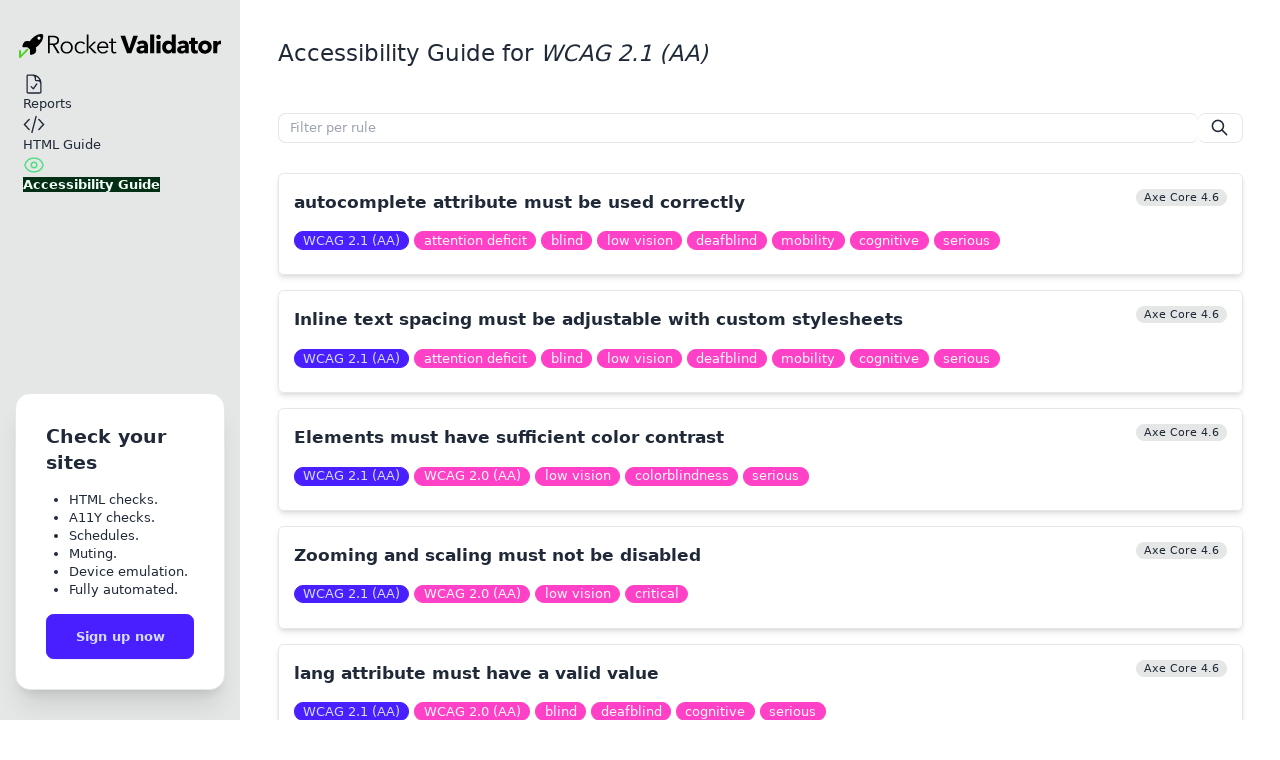

--- FILE ---
content_type: text/html; charset=utf-8
request_url: https://rocketvalidator.com/accessibility-validation/axe/4.6/tag/WCAG%202.1%20(AA)
body_size: 5661
content:
<!doctype html>
<html lang="en" data-theme="system">
  <head>

    <link rel="canonical" href="https://rocketvalidator.com/accessibility-validation/axe/4.6/tag/WCAG%202.1%20(AA)">

  <!-- Rocket CSS -->
  <link rel="stylesheet" href="/assets/app-faa5cc155af82c67791b8ddaad57084f.css?vsn=d">

  <link rel="preconnect" href="https://fonts.googleapis.com">
  <link rel="preconnect" href="https://fonts.gstatic.com" crossorigin>
  <link href="https://fonts.googleapis.com/css2?family=Atkinson+Hyperlegible:ital,wght@0,400;0,700;1,400;1,700&display=swap" rel="stylesheet">
  <!-- Required meta tags -->
  <meta charset="utf-8">
  <meta name="viewport" content="width=device-width, initial-scale=1.0">
  <meta http-equiv="X-UA-Compatible" content="ie=edge">

  <meta name="description" content="Guides describing the Accessibility issues detected by Rocket Validator and how to fix them.">
  <meta property="og:type" content="website">
  <meta property="og:title" content="Accessibility Guide - issues tagged as WCAG 2.1 (AA) · Rocket Validator">

  <meta property="og:description" content="Guides describing the Accessibility issues detected by Rocket Validator and how to fix them.">
  <meta property="og:url" content="https://rocketvalidator.com/accessibility-validation/axe/4.6/tag/WCAG%202.1%20(AA)">

      <meta property="og:image" content="https://rocketvalidator.com/images/og_image_fallback.png">

  <meta property="og:image:alt" content="Accessibility Guide - issues tagged as WCAG 2.1 (AA) · Rocket Validator">

  <meta content="LgAiEikVPBEJD1g3BSYGQgFudEcoHCIlGkpDMcXwsz-BtBDuG1M2OHcb" name="csrf-token">
  <!-- Twitter card -->
  <meta name="twitter:card" content="summary">
  <meta name="twitter:site" content="@rocketvalidator">
  <meta name="twitter:title" content="Accessibility Guide - issues tagged as WCAG 2.1 (AA) · Rocket Validator">
  <meta name="twitter:description" content="Guides describing the Accessibility issues detected by Rocket Validator and how to fix them.">
  <!-- END Twitter card -->

  <!-- favicons -->
  <link rel="apple-touch-icon" sizes="180x180" href="/images/favicons/apple-touch-icon.png">
<link rel="icon" type="image/png" sizes="32x32" href="/images/favicons/favicon-32x32.png">
<link rel="icon" type="image/png" sizes="16x16" href="/images/favicons/favicon-16x16.png">
<link rel="manifest" href="/images/favicons/site.webmanifest">

  <title>Accessibility Guide - issues tagged as WCAG 2.1 (AA) · Rocket Validator</title>
</head>

  <body>
    <div id="phx-GI6rhPweaH5mH28n" data-phx-main data-phx-session="SFMyNTY.[base64].Sh8CROvnTphs7QZ5G-zeqWBK0fAxILePp_m-HmE99XI" data-phx-static="SFMyNTY.g2gDaAJhBnQAAAADZAAKYXNzaWduX25ld2wAAAADZAAQcGF5bWVudF9wcm92aWRlcmQACGN1cnJlbmN5ZAAPY3VycmVuY3lfc3ltYm9samQABWZsYXNodAAAAABkAAJpZG0AAAAUcGh4LUdJNnJoUHdlYUg1bUgyOG5uBgC6CtIAnAFiAAFRgA.vGkQbumTjNRX7Djt9UEg4-8Ga_HcqPuzBhuMw5KJN_Q"><div class="d-drawer bg-base-100 lg:d-drawer-open">
  <a href="#main-content" class="sr-only focus:not-sr-only focus:absolute focus:border focus:bg-base-100 focus:m-6 focus:ml-1 focus:p-4 focus:w-1/3" style="z-index:100;">
    Skip to main content
  </a>

  <input id="side-drawer" type="checkbox" class="d-drawer-toggle" aria-label="Drawer toggle">
  <!-- Sidenav -->
  <div class="d-drawer-side z-50">
    <label for="side-drawer" class="d-drawer-overlay"></label>

<nav class="flex min-h-full w-64 flex-col gap-2 overflow-y-auto px-4 pt-9 bg-base-200">
  <div class="mx-1 mb-2 flex items-center gap-2 font-black">
    <a href="/">
      <img src="/images/logo/rocket-full.svg" alt="Rocket Validator logo" class="hover:ring hover:ring-offset-4 hover:rounded-md themed_rocket_logo">
    </a>
  </div>

  <ul class="d-menu grow">
    <li>
      <a href="/session/new" class="">
        <svg xmlns="http://www.w3.org/2000/svg" aria-hidden="true" class="w-6 h-6" fill="none" stroke="currentColor" stroke-width="1.5" viewBox="0 0 24 24">
  <path stroke-linecap="round" stroke-linejoin="round" d="M10.125 2.25h-4.5c-.621 0-1.125.504-1.125 1.125v17.25c0 .621.504 1.125 1.125 1.125h12.75c.621 0 1.125-.504 1.125-1.125v-9M10.125 2.25h.375a9 9 0 0 1 9 9v.375M10.125 2.25A3.375 3.375 0 0 1 13.5 5.625v1.5c0 .621.504 1.125 1.125 1.125h1.5a3.375 3.375 0 0 1 3.375 3.375M9 15l2.25 2.25L15 12"/>
</svg> Reports
      </a>
    </li>

    

    

    

    <li>
      <a href="/html-validation" class="">
        <svg xmlns="http://www.w3.org/2000/svg" aria-hidden="true" class="w-6 h-6" fill="none" stroke="currentColor" stroke-width="1.5" viewBox="0 0 24 24">
  <path stroke-linecap="round" stroke-linejoin="round" d="M17.25 6.75 22.5 12l-5.25 5.25m-10.5 0L1.5 12l5.25-5.25m7.5-3-4.5 16.5"/>
</svg> HTML Guide
      </a>
    </li>

    <li>
      <a href="/accessibility-validation/axe/4.11" class="d-active sidenav_item_active">
        <svg xmlns="http://www.w3.org/2000/svg" aria-hidden="true" class="w-6 h-6" fill="none" stroke="currentColor" stroke-width="1.5" viewBox="0 0 24 24">
  <path stroke-linecap="round" stroke-linejoin="round" d="M2.036 12.322a1.012 1.012 0 0 1 0-.639C3.423 7.51 7.36 4.5 12 4.5c4.638 0 8.573 3.007 9.963 7.178.07.207.07.431 0 .639C20.577 16.49 16.64 19.5 12 19.5c-4.638 0-8.573-3.007-9.963-7.178Z"/><path stroke-linecap="round" stroke-linejoin="round" d="M15 12a3 3 0 1 1-6 0 3 3 0 0 1 6 0Z"/>
</svg> Accessibility Guide
      </a>
    </li>

    

    

    

    
  </ul>

  

  

  <div class="d-card w-full bg-base-100 shadow-xl border my-8">
    <div class="d-card-body">
      <h2 class="d-card-title">Check your sites</h2>
      <ul class="list-disc text-sm ml-6 my-4">
        <li>HTML checks.</li>
        <li>A11Y checks.</li>
        <li>Schedules.</li>
        <li>Muting.</li>
        <li>Device emulation.</li>
        <li>Fully automated.</li>
      </ul>
      <div class="d-card-actions justify-end">
        <a class="d-btn d-btn-primary w-full" href="/registration/new">Sign up now</a>
      </div>
    </div>
  </div>
</nav>
  </div>
  <!-- Main content -->
  <main class="d-drawer-content p-6 lg:p-10 bg-base-100">
    





<header class="col-span-12 flex items-center gap-2 lg:gap-4 mb-8 lg:mb-12">
  <label for="side-drawer" class="d-btn d-btn-square d-btn-ghost d-drawer-button lg:hidden">
    <svg xmlns="http://www.w3.org/2000/svg" aria-hidden="true" class="w-7" fill="none" stroke="currentColor" stroke-width="1.5" viewBox="0 0 24 24">
  <path stroke-linecap="round" stroke-linejoin="round" d="M3.75 6.75h16.5M3.75 12h16.5m-16.5 5.25h16.5"/>
</svg>
  </label>

  <div class="grow">
    <h1 class="lg:text-2xl lg:font-light">
      Accessibility Guide for <span class="italic">WCAG 2.1 (AA)</span> 
    </h1>
  </div>

  <a id="main-content"></a>

  
</header>

<div class="flex flex-col lg:flex-row my-8">
  <div class="grow px-4 md:px-0">
    <form phx-change="filter" action="/accessibility-validation/" autocomplete="off">
  <div class="d-join grow search-bar">
    <input type="text" class="d-join-item search-input" placeholder="Filter per rule" aria-label="Filter per rule" id="search" name="search" phx-debounce="500" autocomplete="off">
    <input type="hidden" name="tag" value="WCAG 2.1 (AA)">

    <label for="search" class="d-join-item d-btn d-btn-sm d-btn-square d-btn-outline">
      <svg xmlns="http://www.w3.org/2000/svg" class="h-5 w-5" fill="none" viewBox="0 0 24 24" stroke="currentColor">
        <path stroke-linecap="round" stroke-linejoin="round" stroke-width="2" d="M21 21l-6-6m2-5a7 7 0 11-14 0 7 7 0 0114 0z"></path>
      </svg>
    </label>
  </div>

  
</form>
  </div>

  
</div>

<div>
  <div itemscope itemtype="http://schema.org/FAQPage">
  <div class="hover:bg-base-200" itemscope itemtype="http://schema.org/Question" itemprop="mainEntity">
    <div class="guide-card">
      <span class="font-normal float-right d-badge d-badge-ghost d-badge-sm py-2">
        Axe Core 4.6
      </span>

      <a href="/accessibility-validation/axe/4.6/autocomplete-valid?tag=WCAG%202.1%20(AA)" data-phx-link="redirect" data-phx-link-state="push" class="guide-card-title">
        <div itemprop="name">autocomplete attribute must be used correctly</div>
      </a>

      <ul class="mt-3">
  
    <li class="inline-block mb-2 whitespace-nowrap">
      <a href="/accessibility-validation/axe/4.6/tag/WCAG%202.1%20(AA)" data-phx-link="redirect" data-phx-link-state="push" class="d-badge d-badge-primary hover:ring hover:ring-primary">
        WCAG 2.1 (AA)
      </a>
    </li>
  
    <li class="inline-block mb-2 whitespace-nowrap">
      <a href="/accessibility-validation/axe/4.6/tag/attention%20deficit" data-phx-link="redirect" data-phx-link-state="push" class="d-badge d-badge-secondary hover:ring hover:ring-primary">
        attention deficit
      </a>
    </li>
  
    <li class="inline-block mb-2 whitespace-nowrap">
      <a href="/accessibility-validation/axe/4.6/tag/blind" data-phx-link="redirect" data-phx-link-state="push" class="d-badge d-badge-secondary hover:ring hover:ring-primary">
        blind
      </a>
    </li>
  
    <li class="inline-block mb-2 whitespace-nowrap">
      <a href="/accessibility-validation/axe/4.6/tag/low%20vision" data-phx-link="redirect" data-phx-link-state="push" class="d-badge d-badge-secondary hover:ring hover:ring-primary">
        low vision
      </a>
    </li>
  
    <li class="inline-block mb-2 whitespace-nowrap">
      <a href="/accessibility-validation/axe/4.6/tag/deafblind" data-phx-link="redirect" data-phx-link-state="push" class="d-badge d-badge-secondary hover:ring hover:ring-primary">
        deafblind
      </a>
    </li>
  
    <li class="inline-block mb-2 whitespace-nowrap">
      <a href="/accessibility-validation/axe/4.6/tag/mobility" data-phx-link="redirect" data-phx-link-state="push" class="d-badge d-badge-secondary hover:ring hover:ring-primary">
        mobility
      </a>
    </li>
  
    <li class="inline-block mb-2 whitespace-nowrap">
      <a href="/accessibility-validation/axe/4.6/tag/cognitive" data-phx-link="redirect" data-phx-link-state="push" class="d-badge d-badge-secondary hover:ring hover:ring-primary">
        cognitive
      </a>
    </li>
  
    <li class="inline-block mb-2 whitespace-nowrap">
      <a href="/accessibility-validation/axe/4.6/tag/serious" data-phx-link="redirect" data-phx-link-state="push" class="d-badge d-badge-secondary hover:ring hover:ring-primary">
        serious
      </a>
    </li>
  
</ul>
    </div>

    <div itemscope itemprop="acceptedAnswer" itemtype="http://schema.org/Answer" class="hidden">
      <div itemprop="text">
        <p>
The list of 53 Input Purposes for User Interface Components are used as the basis for the programmatic definition of the purpose for each common input field that collects user data.</p>
<p>
For screen readers to work properly, the autocomplete attribute values must be true and applied correctly.</p>
<p>
Inaccessible content stems from missing autocomplete values in form fields.
In the absence of the necessary autocomplete attribute values, screen readers will not read the identified autocomplete form fields.</p>
<p>
When screen readers are unable to adequately notify users about the requirements for form field interaction, users cannot successfully navigate forms.</p>
<h3>
  What this Accessibility Rule Checks</h3>
<p>
The purpose of each user-information-collecting input field can be established programmatically when:</p>
<ul>
  <li>
The input field fulfills a purpose specified in the Input Purposes for User Interface Components section, and  </li>
  <li>
The content is implemented using technologies that provide support for determining the desired meaning of form input data.  </li>
</ul>

      </div>
    </div>
  </div><div class="hover:bg-base-200" itemscope itemtype="http://schema.org/Question" itemprop="mainEntity">
    <div class="guide-card">
      <span class="font-normal float-right d-badge d-badge-ghost d-badge-sm py-2">
        Axe Core 4.6
      </span>

      <a href="/accessibility-validation/axe/4.6/avoid-inline-spacing?tag=WCAG%202.1%20(AA)" data-phx-link="redirect" data-phx-link-state="push" class="guide-card-title">
        <div itemprop="name">Inline text spacing must be adjustable with custom stylesheets</div>
      </a>

      <ul class="mt-3">
  
    <li class="inline-block mb-2 whitespace-nowrap">
      <a href="/accessibility-validation/axe/4.6/tag/WCAG%202.1%20(AA)" data-phx-link="redirect" data-phx-link-state="push" class="d-badge d-badge-primary hover:ring hover:ring-primary">
        WCAG 2.1 (AA)
      </a>
    </li>
  
    <li class="inline-block mb-2 whitespace-nowrap">
      <a href="/accessibility-validation/axe/4.6/tag/attention%20deficit" data-phx-link="redirect" data-phx-link-state="push" class="d-badge d-badge-secondary hover:ring hover:ring-primary">
        attention deficit
      </a>
    </li>
  
    <li class="inline-block mb-2 whitespace-nowrap">
      <a href="/accessibility-validation/axe/4.6/tag/blind" data-phx-link="redirect" data-phx-link-state="push" class="d-badge d-badge-secondary hover:ring hover:ring-primary">
        blind
      </a>
    </li>
  
    <li class="inline-block mb-2 whitespace-nowrap">
      <a href="/accessibility-validation/axe/4.6/tag/low%20vision" data-phx-link="redirect" data-phx-link-state="push" class="d-badge d-badge-secondary hover:ring hover:ring-primary">
        low vision
      </a>
    </li>
  
    <li class="inline-block mb-2 whitespace-nowrap">
      <a href="/accessibility-validation/axe/4.6/tag/deafblind" data-phx-link="redirect" data-phx-link-state="push" class="d-badge d-badge-secondary hover:ring hover:ring-primary">
        deafblind
      </a>
    </li>
  
    <li class="inline-block mb-2 whitespace-nowrap">
      <a href="/accessibility-validation/axe/4.6/tag/mobility" data-phx-link="redirect" data-phx-link-state="push" class="d-badge d-badge-secondary hover:ring hover:ring-primary">
        mobility
      </a>
    </li>
  
    <li class="inline-block mb-2 whitespace-nowrap">
      <a href="/accessibility-validation/axe/4.6/tag/cognitive" data-phx-link="redirect" data-phx-link-state="push" class="d-badge d-badge-secondary hover:ring hover:ring-primary">
        cognitive
      </a>
    </li>
  
    <li class="inline-block mb-2 whitespace-nowrap">
      <a href="/accessibility-validation/axe/4.6/tag/serious" data-phx-link="redirect" data-phx-link-state="push" class="d-badge d-badge-secondary hover:ring hover:ring-primary">
        serious
      </a>
    </li>
  
</ul>
    </div>

    <div itemscope itemprop="acceptedAnswer" itemtype="http://schema.org/Answer" class="hidden">
      <div itemprop="text">
        <p>
Ensure that the text spacing specified by style attributes is modifiable using custom stylesheets.</p>
<p>
When lines of text are single-spaced, many people with cognitive difficulties have difficulty following them. Providing spacing between 1.5 and 2 makes it easier for them to begin a new line after finishing the previous one.</p>
<h3>
  What this Accessibility Rule Checks</h3>
<p>
Text line spacing must be modifiable by custom stylesheets.</p>

      </div>
    </div>
  </div><div class="hover:bg-base-200" itemscope itemtype="http://schema.org/Question" itemprop="mainEntity">
    <div class="guide-card">
      <span class="font-normal float-right d-badge d-badge-ghost d-badge-sm py-2">
        Axe Core 4.6
      </span>

      <a href="/accessibility-validation/axe/4.6/color-contrast?tag=WCAG%202.1%20(AA)" data-phx-link="redirect" data-phx-link-state="push" class="guide-card-title">
        <div itemprop="name">Elements must have sufficient color contrast</div>
      </a>

      <ul class="mt-3">
  
    <li class="inline-block mb-2 whitespace-nowrap">
      <a href="/accessibility-validation/axe/4.6/tag/WCAG%202.1%20(AA)" data-phx-link="redirect" data-phx-link-state="push" class="d-badge d-badge-primary hover:ring hover:ring-primary">
        WCAG 2.1 (AA)
      </a>
    </li>
  
    <li class="inline-block mb-2 whitespace-nowrap">
      <a href="/accessibility-validation/axe/4.6/tag/WCAG%202.0%20(AA)" data-phx-link="redirect" data-phx-link-state="push" class="d-badge d-badge-secondary hover:ring hover:ring-primary">
        WCAG 2.0 (AA)
      </a>
    </li>
  
    <li class="inline-block mb-2 whitespace-nowrap">
      <a href="/accessibility-validation/axe/4.6/tag/low%20vision" data-phx-link="redirect" data-phx-link-state="push" class="d-badge d-badge-secondary hover:ring hover:ring-primary">
        low vision
      </a>
    </li>
  
    <li class="inline-block mb-2 whitespace-nowrap">
      <a href="/accessibility-validation/axe/4.6/tag/colorblindness" data-phx-link="redirect" data-phx-link-state="push" class="d-badge d-badge-secondary hover:ring hover:ring-primary">
        colorblindness
      </a>
    </li>
  
    <li class="inline-block mb-2 whitespace-nowrap">
      <a href="/accessibility-validation/axe/4.6/tag/serious" data-phx-link="redirect" data-phx-link-state="push" class="d-badge d-badge-secondary hover:ring hover:ring-primary">
        serious
      </a>
    </li>
  
</ul>
    </div>

    <div itemscope itemprop="acceptedAnswer" itemtype="http://schema.org/Answer" class="hidden">
      <div itemprop="text">
        <p>
According to WCAG 2 AA contrast ratio thresholds, all text elements must have sufficient contrast between foreground text and background colors.</p>
<p>
Some people with impaired eyesight have little contrast, meaning there are few bright or dark areas. Everything seems approximately the same brightness, making it difficult to detect outlines, borders, edges, and particulars. Text whose luminance (brightness) is too similar to the background can be difficult to read.</p>
<p>
Nearly three times as many individuals suffer from low vision than total blindness. About 8% of males and 0.4% of women in the United States cannot see the typical complete spectrum of colors. A person with impaired vision or color blindness cannot distinguish text against an insufficiently contrasted background.</p>
<p>
In the background, both color transparency and opacity are taken into account.</p>
<p>
Transparency and opacity of colors in the foreground are more challenging to detect and account for due to:</p>
<ul>
  <li>
Background and foreground colors are same.  </li>
  <li>
Gradient backgrounds in CSS  </li>
  <li>
Background colors for pseudo-elements in CSS.  </li>
  <li>
Background colors generated using CSS borders.  </li>
  <li>
Overlap by another piece in the foreground - this can present positioning challenges.  </li>
  <li>
Elements shifted out of the viewport using CSS.  </li>
</ul>
<h3>
  What this Accessibility Rule Checks</h3>
<p>
Examines each text element to check that the contrast between the foreground text and background colors meets the WCAG 2 AAA contrast ratio requirements.</p>
<p>
This rule does not report text elements that have a <code class="inline">background-image</code>, are concealed by other components, or are text images.</p>
<p>
This check additionally looks for child elements of disabled buttons so that they can be ignored to prevent a false value.</p>

      </div>
    </div>
  </div><div class="hover:bg-base-200" itemscope itemtype="http://schema.org/Question" itemprop="mainEntity">
    <div class="guide-card">
      <span class="font-normal float-right d-badge d-badge-ghost d-badge-sm py-2">
        Axe Core 4.6
      </span>

      <a href="/accessibility-validation/axe/4.6/meta-viewport?tag=WCAG%202.1%20(AA)" data-phx-link="redirect" data-phx-link-state="push" class="guide-card-title">
        <div itemprop="name">Zooming and scaling must not be disabled</div>
      </a>

      <ul class="mt-3">
  
    <li class="inline-block mb-2 whitespace-nowrap">
      <a href="/accessibility-validation/axe/4.6/tag/WCAG%202.1%20(AA)" data-phx-link="redirect" data-phx-link-state="push" class="d-badge d-badge-primary hover:ring hover:ring-primary">
        WCAG 2.1 (AA)
      </a>
    </li>
  
    <li class="inline-block mb-2 whitespace-nowrap">
      <a href="/accessibility-validation/axe/4.6/tag/WCAG%202.0%20(AA)" data-phx-link="redirect" data-phx-link-state="push" class="d-badge d-badge-secondary hover:ring hover:ring-primary">
        WCAG 2.0 (AA)
      </a>
    </li>
  
    <li class="inline-block mb-2 whitespace-nowrap">
      <a href="/accessibility-validation/axe/4.6/tag/low%20vision" data-phx-link="redirect" data-phx-link-state="push" class="d-badge d-badge-secondary hover:ring hover:ring-primary">
        low vision
      </a>
    </li>
  
    <li class="inline-block mb-2 whitespace-nowrap">
      <a href="/accessibility-validation/axe/4.6/tag/critical" data-phx-link="redirect" data-phx-link-state="push" class="d-badge d-badge-secondary hover:ring hover:ring-primary">
        critical
      </a>
    </li>
  
</ul>
    </div>

    <div itemscope itemprop="acceptedAnswer" itemtype="http://schema.org/Answer" class="hidden">
      <div itemprop="text">
        <p>
The <code class="inline">user-scalable=&quot;no&quot;</code> parameter in the <code class="inline">&lt;meta name=&quot;viewport&quot;&gt;</code> element must not be used since it prevents text scaling and zooming, which are necessary for individuals with impaired vision.</p>
<p>
The option <code class="inline">user-scalable=&quot;no&quot;</code> within the <code class="inline">content</code> attribute of the <code class="inline">&lt;meta name=&quot;viewport&quot;&gt;</code> element prevents page zooming.</p>
<p>
The <code class="inline">maximum-scale</code> setting restricts the user’s ability to zoom.
This is troublesome for individuals with low vision who rely on screen magnifiers to view web page content.</p>
<p>
Users with partial or low vision frequently choose to increase their browser’s fonts to make web content easier to read. Everything visible in the browser window at a given time is the viewport focus.
On a high-resolution display, maximizing the browser provides a big viewport focus area that may include the entire online page.</p>
<p>
If the browser window is small, only a small portion of the web page will be seen in the viewport focus region. The viewport focus of the browser has no effect on the programmatic focus. Users can scroll the web page up and down, but the focus does not follow the viewport. Developers are required by the Web Content Accessibility Guidelines to create websites to accommodate resizing up to 200%.</p>
<p>
Ensures that <code class="inline">user-scalable=&quot;no&quot;</code> is not included in the <code class="inline">&lt;meta name=&quot;viewport&quot;&gt;</code> element and that <code class="inline">maximum-scale</code> is not less than 2.</p>
<h3>
  What this Accessibility Rule Checks</h3>
<p>
Ensures that <code class="inline">user-scalable=&quot;no&quot;</code> is not included in the <code class="inline">&lt;meta name=&quot;viewport&quot;&gt;</code> element and that <code class="inline">maximum-scale</code> is not less than 2.</p>

      </div>
    </div>
  </div><div class="hover:bg-base-200" itemscope itemtype="http://schema.org/Question" itemprop="mainEntity">
    <div class="guide-card">
      <span class="font-normal float-right d-badge d-badge-ghost d-badge-sm py-2">
        Axe Core 4.6
      </span>

      <a href="/accessibility-validation/axe/4.6/valid-lang?tag=WCAG%202.1%20(AA)" data-phx-link="redirect" data-phx-link-state="push" class="guide-card-title">
        <div itemprop="name">lang attribute must have a valid value</div>
      </a>

      <ul class="mt-3">
  
    <li class="inline-block mb-2 whitespace-nowrap">
      <a href="/accessibility-validation/axe/4.6/tag/WCAG%202.1%20(AA)" data-phx-link="redirect" data-phx-link-state="push" class="d-badge d-badge-primary hover:ring hover:ring-primary">
        WCAG 2.1 (AA)
      </a>
    </li>
  
    <li class="inline-block mb-2 whitespace-nowrap">
      <a href="/accessibility-validation/axe/4.6/tag/WCAG%202.0%20(AA)" data-phx-link="redirect" data-phx-link-state="push" class="d-badge d-badge-secondary hover:ring hover:ring-primary">
        WCAG 2.0 (AA)
      </a>
    </li>
  
    <li class="inline-block mb-2 whitespace-nowrap">
      <a href="/accessibility-validation/axe/4.6/tag/blind" data-phx-link="redirect" data-phx-link-state="push" class="d-badge d-badge-secondary hover:ring hover:ring-primary">
        blind
      </a>
    </li>
  
    <li class="inline-block mb-2 whitespace-nowrap">
      <a href="/accessibility-validation/axe/4.6/tag/deafblind" data-phx-link="redirect" data-phx-link-state="push" class="d-badge d-badge-secondary hover:ring hover:ring-primary">
        deafblind
      </a>
    </li>
  
    <li class="inline-block mb-2 whitespace-nowrap">
      <a href="/accessibility-validation/axe/4.6/tag/cognitive" data-phx-link="redirect" data-phx-link-state="push" class="d-badge d-badge-secondary hover:ring hover:ring-primary">
        cognitive
      </a>
    </li>
  
    <li class="inline-block mb-2 whitespace-nowrap">
      <a href="/accessibility-validation/axe/4.6/tag/serious" data-phx-link="redirect" data-phx-link-state="push" class="d-badge d-badge-secondary hover:ring hover:ring-primary">
        serious
      </a>
    </li>
  
</ul>
    </div>

    <div itemscope itemprop="acceptedAnswer" itemtype="http://schema.org/Answer" class="hidden">
      <div itemprop="text">
        <p>
To guarantee that text is pronounced correctly for screen reader users, the language given in the HTML content must be one of the valid languages.</p>
<p>
The default language is chosen by users when setting up a screen reader. The screen reader assumes that a webpage is in the user’s default language when the language is not selected. When visitors access the website in more than one language and speak various languages, choosing a language becomes problematic. To ensure that website text is pronounced accurately, a language must be specified and validated.</p>
<p>
Based on the pronunciation and traits of each language, screen readers employ distinct sound libraries for each one. If the papers specify which language(s) to read, screen readers can quickly switch between these language libraries. The screen reader will read the content in the user’s default language if the language is not set, which can be confusing.</p>
<h3>
  What this Accessibility Rule Checks</h3>
<p>
The value of the <code class="inline">lang</code> attribute must be correct.</p>

      </div>
    </div>
  </div>
</div>
</div>


  </main>
</div></div>

    <script src="https://ajax.googleapis.com/ajax/libs/jquery/3.7.1/jquery.min.js">
</script>

<script defer src="/assets/app-de8bbe162fa096f1f06169fcf3eaf2c5.js?vsn=d">
</script>

<script>
  document.cookie = "rocket_timezone="+Intl.DateTimeFormat().resolvedOptions().timeZone+"; path=/; SameSite=strict";
</script>
  </body>
</html>

--- FILE ---
content_type: text/css
request_url: https://rocketvalidator.com/assets/app-faa5cc155af82c67791b8ddaad57084f.css?vsn=d
body_size: 375664
content:
@import url("https://fonts.googleapis.com/css2?family=DM+Sans:wght@400;500;600;700;800;1000&display=swap");@import url("https://cdn.jsdelivr.net/npm/@tabler/icons-webfont@latest/tabler-icons.min.css");@import url(https://fonts.googleapis.com/css?family=Montserrat:400);
/*! tailwindcss v3.4.10 | MIT License | https://tailwindcss.com*/*,:after,:before{box-sizing:border-box;border:0 solid #e5e7eb}:after,:before{--tw-content:""}:host,html{line-height:1.5;-webkit-text-size-adjust:100%;-moz-tab-size:4;-o-tab-size:4;tab-size:4;font-family:ui-sans-serif,system-ui,sans-serif,Apple Color Emoji,Segoe UI Emoji,Segoe UI Symbol,Noto Color Emoji;font-feature-settings:normal;font-variation-settings:normal;-webkit-tap-highlight-color:transparent}body{margin:0;line-height:inherit}hr{height:0;color:inherit;border-top-width:1px}abbr:where([title]){-webkit-text-decoration:underline dotted;text-decoration:underline dotted}h1,h2,h3,h4,h5,h6{font-size:inherit;font-weight:inherit}a{color:inherit;text-decoration:inherit}b,strong{font-weight:bolder}code,kbd,pre,samp{font-family:ui-monospace,SFMono-Regular,Menlo,Monaco,Consolas,Liberation Mono,Courier New,monospace;font-feature-settings:normal;font-variation-settings:normal;font-size:1em}small{font-size:80%}sub,sup{font-size:75%;line-height:0;position:relative;vertical-align:baseline}sub{bottom:-.25em}sup{top:-.5em}table{text-indent:0;border-color:inherit;border-collapse:collapse}button,input,optgroup,select,textarea{font-family:inherit;font-feature-settings:inherit;font-variation-settings:inherit;font-size:100%;font-weight:inherit;line-height:inherit;letter-spacing:inherit;color:inherit;margin:0;padding:0}button,select{text-transform:none}button,input:where([type=button]),input:where([type=reset]),input:where([type=submit]){-webkit-appearance:button;background-color:transparent;background-image:none}:-moz-focusring{outline:auto}:-moz-ui-invalid{box-shadow:none}progress{vertical-align:baseline}::-webkit-inner-spin-button,::-webkit-outer-spin-button{height:auto}[type=search]{-webkit-appearance:textfield;outline-offset:-2px}::-webkit-search-decoration{-webkit-appearance:none}::-webkit-file-upload-button{-webkit-appearance:button;font:inherit}summary{display:list-item}blockquote,dd,dl,figure,h1,h2,h3,h4,h5,h6,hr,p,pre{margin:0}fieldset{margin:0}fieldset,legend{padding:0}menu,ol,ul{list-style:none;margin:0;padding:0}dialog{padding:0}textarea{resize:vertical}input::-moz-placeholder,textarea::-moz-placeholder{opacity:1;color:#9ca3af}input::placeholder,textarea::placeholder{opacity:1;color:#9ca3af}[role=button],button{cursor:pointer}:disabled{cursor:default}audio,canvas,embed,iframe,img,object,svg,video{display:block;vertical-align:middle}img,video{max-width:100%;height:auto}[hidden]{display:none}:root,[data-theme]{background-color:var(--fallback-b1,oklch(var(--b1)/1));color:var(--fallback-bc,oklch(var(--bc)/1))}@supports not (color:oklch(0% 0 0)){:root{color-scheme:light;--fallback-p:#491eff;--fallback-pc:#d4dbff;--fallback-s:#ff41c7;--fallback-sc:#fff9fc;--fallback-a:#00cfbd;--fallback-ac:#00100d;--fallback-n:#2b3440;--fallback-nc:#d7dde4;--fallback-b1:#fff;--fallback-b2:#e5e6e6;--fallback-b3:#e5e6e6;--fallback-bc:#1f2937;--fallback-in:#00b3f0;--fallback-inc:#000;--fallback-su:#00ca92;--fallback-suc:#000;--fallback-wa:#ffc22d;--fallback-wac:#000;--fallback-er:#ff6f70;--fallback-erc:#000}@media (prefers-color-scheme:dark){:root{color-scheme:dark;--fallback-p:#7582ff;--fallback-pc:#050617;--fallback-s:#ff71cf;--fallback-sc:#190211;--fallback-a:#00c7b5;--fallback-ac:#000e0c;--fallback-n:#2a323c;--fallback-nc:#a6adbb;--fallback-b1:#1d232a;--fallback-b2:#191e24;--fallback-b3:#15191e;--fallback-bc:#a6adbb;--fallback-in:#00b3f0;--fallback-inc:#000;--fallback-su:#00ca92;--fallback-suc:#000;--fallback-wa:#ffc22d;--fallback-wac:#000;--fallback-er:#ff6f70;--fallback-erc:#000}}}html{-webkit-tap-highlight-color:transparent}*{scrollbar-color:color-mix(in oklch,currentColor 35%,transparent) transparent}:hover{scrollbar-color:color-mix(in oklch,currentColor 60%,transparent) transparent}:root{color-scheme:light;--wa:84.71% 0.199 83.87;--wac:0% 0 0;--rounded-box:1rem;--rounded-btn:0.5rem;--rounded-badge:1.9rem;--animation-btn:0.25s;--animation-input:.2s;--btn-focus-scale:0.95;--border-btn:1px;--tab-border:1px;--tab-radius:0.5rem;--p:52.79% 0.212 146.12;--s:81.46% 0.165 70.67;--sc:41.47% 0.03 70.67;--a:94.5102% 0.124303 101.539857;--n:32.1785% 0.02476 255.701624;--nc:89.4994% 0.011585 252.096176;--b1:100% 0 0;--b2:98.4152% 0.003413 247.857544;--b3:92.4169% 0.00108 197.137559;--bc:27.8078% 0.029596 256.847952;--pc:100% 0 0;--er:59.4556% 0.243341 29.175026;--erc:100% 0 0;--in:82.21% 0.153 208.06;--inc:31.32% 0.069 208.06;--su:52.79% 0.212 146.12;--suc:100% 0 0;--ac:0% 0 0}@media (prefers-color-scheme:dark){:root{color-scheme:dark;--inc:16.6949% 0.029052 211.677052;--suc:15.4178% 0.038063 128.275346;--wac:14.884% 0.036234 56.45846;--rounded-box:1rem;--rounded-btn:0.5rem;--rounded-badge:1.9rem;--animation-btn:0.25s;--animation-input:.2s;--btn-focus-scale:0.95;--border-btn:1px;--tab-border:1px;--tab-radius:0.5rem;--p:52.79% 0.212 146.12;--s:81.46% 0.165 70.67;--a:87.8967% 0.15342 91.605372;--n:17.5712% 0.027662 226.831263;--nc:94.9119% 0 0;--b1:20.661% 0.010064 248.313556;--b2:25.3256% 0.011958 248.298694;--b3:36.5351% 0.028254 248.60611;--bc:93.3369% 0.025928 248.105919;--pc:100% 0 0;--sc:41.47% 0.03 70.67;--in:83.4747% 0.145258 211.677052;--su:77.0888% 0.190316 128.275346;--wa:74.4202% 0.181171 56.45846;--ac:0% 0 0;--er:59.4556% 0.243341 29.175026;--erc:100% 0 0}}[data-theme=light]{color-scheme:light;--wa:84.71% 0.199 83.87;--wac:0% 0 0;--rounded-box:1rem;--rounded-btn:0.5rem;--rounded-badge:1.9rem;--animation-btn:0.25s;--animation-input:.2s;--btn-focus-scale:0.95;--border-btn:1px;--tab-border:1px;--tab-radius:0.5rem;--p:52.79% 0.212 146.12;--s:81.46% 0.165 70.67;--sc:41.47% 0.03 70.67;--a:94.5102% 0.124303 101.539857;--n:32.1785% 0.02476 255.701624;--nc:89.4994% 0.011585 252.096176;--b1:100% 0 0;--b2:98.4152% 0.003413 247.857544;--b3:92.4169% 0.00108 197.137559;--bc:27.8078% 0.029596 256.847952;--pc:100% 0 0;--er:59.4556% 0.243341 29.175026;--erc:100% 0 0;--in:82.21% 0.153 208.06;--inc:31.32% 0.069 208.06;--su:52.79% 0.212 146.12;--suc:100% 0 0;--ac:0% 0 0}[data-theme=dark]{color-scheme:dark;--inc:16.6949% 0.029052 211.677052;--suc:15.4178% 0.038063 128.275346;--wac:14.884% 0.036234 56.45846;--rounded-box:1rem;--rounded-btn:0.5rem;--rounded-badge:1.9rem;--animation-btn:0.25s;--animation-input:.2s;--btn-focus-scale:0.95;--border-btn:1px;--tab-border:1px;--tab-radius:0.5rem;--p:52.79% 0.212 146.12;--s:81.46% 0.165 70.67;--a:87.8967% 0.15342 91.605372;--n:17.5712% 0.027662 226.831263;--nc:94.9119% 0 0;--b1:20.661% 0.010064 248.313556;--b2:25.3256% 0.011958 248.298694;--b3:36.5351% 0.028254 248.60611;--bc:93.3369% 0.025928 248.105919;--pc:100% 0 0;--sc:41.47% 0.03 70.67;--in:83.4747% 0.145258 211.677052;--su:77.0888% 0.190316 128.275346;--wa:74.4202% 0.181171 56.45846;--ac:0% 0 0;--er:59.4556% 0.243341 29.175026;--erc:100% 0 0}*,:after,:before{--tw-border-spacing-x:0;--tw-border-spacing-y:0;--tw-translate-x:0;--tw-translate-y:0;--tw-rotate:0;--tw-skew-x:0;--tw-skew-y:0;--tw-scale-x:1;--tw-scale-y:1;--tw-pan-x: ;--tw-pan-y: ;--tw-pinch-zoom: ;--tw-scroll-snap-strictness:proximity;--tw-gradient-from-position: ;--tw-gradient-via-position: ;--tw-gradient-to-position: ;--tw-ordinal: ;--tw-slashed-zero: ;--tw-numeric-figure: ;--tw-numeric-spacing: ;--tw-numeric-fraction: ;--tw-ring-inset: ;--tw-ring-offset-width:0px;--tw-ring-offset-color:#fff;--tw-ring-color:rgba(59,130,246,.5);--tw-ring-offset-shadow:0 0 #0000;--tw-ring-shadow:0 0 #0000;--tw-shadow:0 0 #0000;--tw-shadow-colored:0 0 #0000;--tw-blur: ;--tw-brightness: ;--tw-contrast: ;--tw-grayscale: ;--tw-hue-rotate: ;--tw-invert: ;--tw-saturate: ;--tw-sepia: ;--tw-drop-shadow: ;--tw-backdrop-blur: ;--tw-backdrop-brightness: ;--tw-backdrop-contrast: ;--tw-backdrop-grayscale: ;--tw-backdrop-hue-rotate: ;--tw-backdrop-invert: ;--tw-backdrop-opacity: ;--tw-backdrop-saturate: ;--tw-backdrop-sepia: ;--tw-contain-size: ;--tw-contain-layout: ;--tw-contain-paint: ;--tw-contain-style: }::backdrop{--tw-border-spacing-x:0;--tw-border-spacing-y:0;--tw-translate-x:0;--tw-translate-y:0;--tw-rotate:0;--tw-skew-x:0;--tw-skew-y:0;--tw-scale-x:1;--tw-scale-y:1;--tw-pan-x: ;--tw-pan-y: ;--tw-pinch-zoom: ;--tw-scroll-snap-strictness:proximity;--tw-gradient-from-position: ;--tw-gradient-via-position: ;--tw-gradient-to-position: ;--tw-ordinal: ;--tw-slashed-zero: ;--tw-numeric-figure: ;--tw-numeric-spacing: ;--tw-numeric-fraction: ;--tw-ring-inset: ;--tw-ring-offset-width:0px;--tw-ring-offset-color:#fff;--tw-ring-color:rgba(59,130,246,.5);--tw-ring-offset-shadow:0 0 #0000;--tw-ring-shadow:0 0 #0000;--tw-shadow:0 0 #0000;--tw-shadow-colored:0 0 #0000;--tw-blur: ;--tw-brightness: ;--tw-contrast: ;--tw-grayscale: ;--tw-hue-rotate: ;--tw-invert: ;--tw-saturate: ;--tw-sepia: ;--tw-drop-shadow: ;--tw-backdrop-blur: ;--tw-backdrop-brightness: ;--tw-backdrop-contrast: ;--tw-backdrop-grayscale: ;--tw-backdrop-hue-rotate: ;--tw-backdrop-invert: ;--tw-backdrop-opacity: ;--tw-backdrop-saturate: ;--tw-backdrop-sepia: ;--tw-contain-size: ;--tw-contain-layout: ;--tw-contain-paint: ;--tw-contain-style: }.container{width:100%;margin-right:auto;margin-left:auto;padding-right:1rem;padding-left:1rem}@media (min-width:640px){.container{max-width:640px;padding-right:2rem;padding-left:2rem}}@media (min-width:768px){.container{max-width:768px}}@media (min-width:1024px){.container{max-width:1024px;padding-right:4rem;padding-left:4rem}}@media (min-width:1280px){.container{max-width:1280px;padding-right:6rem;padding-left:6rem}}@media (min-width:1536px){.container{max-width:1536px;padding-right:8rem;padding-left:8rem}}.d-alert{display:grid;width:100%;grid-auto-flow:row;align-content:flex-start;align-items:center;justify-items:center;gap:1rem;text-align:center;border-radius:var(--rounded-box,1rem);border-width:1px;--tw-border-opacity:1;border-color:var(--fallback-b2,oklch(var(--b2)/var(--tw-border-opacity)));padding:1rem;--tw-text-opacity:1;color:var(--fallback-bc,oklch(var(--bc)/var(--tw-text-opacity)));--alert-bg:var(--fallback-b2,oklch(var(--b2)/1));--alert-bg-mix:var(--fallback-b1,oklch(var(--b1)/1));background-color:var(--alert-bg)}@media (min-width:640px){.d-alert{grid-auto-flow:column;grid-template-columns:auto minmax(auto,1fr);justify-items:start;text-align:start}}.d-avatar{position:relative;display:inline-flex}.d-avatar>div{display:block;aspect-ratio:1/1;overflow:hidden}.d-avatar img{height:100%;width:100%;-o-object-fit:cover;object-fit:cover}.d-avatar.d-placeholder>div{display:flex;align-items:center;justify-content:center}.d-badge{display:inline-flex;align-items:center;justify-content:center;transition-property:color,background-color,border-color,text-decoration-color,fill,stroke,opacity,box-shadow,transform,filter,-webkit-backdrop-filter;transition-property:color,background-color,border-color,text-decoration-color,fill,stroke,opacity,box-shadow,transform,filter,backdrop-filter;transition-property:color,background-color,border-color,text-decoration-color,fill,stroke,opacity,box-shadow,transform,filter,backdrop-filter,-webkit-backdrop-filter;transition-timing-function:cubic-bezier(.4,0,.2,1);transition-timing-function:cubic-bezier(0,0,.2,1);transition-duration:.2s;height:1.25rem;font-size:.875rem;line-height:1.25rem;width:-moz-fit-content;width:fit-content;padding-left:.563rem;padding-right:.563rem;border-radius:var(--rounded-badge,1.9rem);border-width:1px;--tw-border-opacity:1;border-color:var(--fallback-b2,oklch(var(--b2)/var(--tw-border-opacity)));--tw-bg-opacity:1;background-color:var(--fallback-b1,oklch(var(--b1)/var(--tw-bg-opacity)));--tw-text-opacity:1;color:var(--fallback-bc,oklch(var(--bc)/var(--tw-text-opacity)))}@media (hover:hover){.d-link-hover:hover{text-decoration-line:underline}.d-checkbox-primary:hover{--tw-border-opacity:1;border-color:var(--fallback-p,oklch(var(--p)/var(--tw-border-opacity)))}.d-checkbox-secondary:hover{--tw-border-opacity:1;border-color:var(--fallback-s,oklch(var(--s)/var(--tw-border-opacity)))}.d-checkbox-success:hover{--tw-border-opacity:1;border-color:var(--fallback-su,oklch(var(--su)/var(--tw-border-opacity)))}.d-label a:hover{--tw-text-opacity:1;color:var(--fallback-bc,oklch(var(--bc)/var(--tw-text-opacity)))}.d-menu li>:not(ul,.d-menu-title,details,.d-btn).d-active,.d-menu li>:not(ul,.d-menu-title,details,.d-btn):active,.d-menu li>details>summary:active{--tw-bg-opacity:1;background-color:var(--fallback-n,oklch(var(--n)/var(--tw-bg-opacity)));--tw-text-opacity:1;color:var(--fallback-nc,oklch(var(--nc)/var(--tw-text-opacity)))}.d-radio-success:hover{--tw-border-opacity:1;border-color:var(--fallback-su,oklch(var(--su)/var(--tw-border-opacity)))}.d-tab:hover{--tw-text-opacity:1}.d-tabs-boxed :is(.d-tab-active,[aria-selected=true]):not(.d-tab-disabled):not([disabled]):hover,.d-tabs-boxed :is(input:checked):hover{--tw-text-opacity:1;color:var(--fallback-pc,oklch(var(--pc)/var(--tw-text-opacity)))}.d-table tr.d-hover:hover,.d-table tr.d-hover:nth-child(2n):hover{--tw-bg-opacity:1;background-color:var(--fallback-b2,oklch(var(--b2)/var(--tw-bg-opacity)))}.d-table-zebra tr.d-hover:hover,.d-table-zebra tr.d-hover:nth-child(2n):hover{--tw-bg-opacity:1;background-color:var(--fallback-b3,oklch(var(--b3)/var(--tw-bg-opacity)))}}.d-btn{display:inline-flex;height:3rem;min-height:3rem;flex-shrink:0;cursor:pointer;-webkit-user-select:none;-moz-user-select:none;user-select:none;flex-wrap:wrap;align-items:center;justify-content:center;border-radius:var(--rounded-btn,.5rem);border-color:transparent;border-color:oklch(var(--btn-color,var(--b2))/var(--tw-border-opacity));padding-left:1rem;padding-right:1rem;text-align:center;font-size:.875rem;line-height:1em;gap:.5rem;font-weight:600;text-decoration-line:none;transition-duration:.2s;transition-timing-function:cubic-bezier(0,0,.2,1);border-width:var(--border-btn,1px);transition-property:color,background-color,border-color,opacity,box-shadow,transform;--tw-text-opacity:1;color:var(--fallback-bc,oklch(var(--bc)/var(--tw-text-opacity)));--tw-shadow:0 1px 2px 0 rgba(0,0,0,.05);--tw-shadow-colored:0 1px 2px 0 var(--tw-shadow-color);box-shadow:var(--tw-ring-offset-shadow,0 0 #0000),var(--tw-ring-shadow,0 0 #0000),var(--tw-shadow);outline-color:var(--fallback-bc,oklch(var(--bc)/1));background-color:oklch(var(--btn-color,var(--b2))/var(--tw-bg-opacity));--tw-bg-opacity:1;--tw-border-opacity:1}.d-btn-disabled,.d-btn:disabled,.d-btn[disabled]{pointer-events:none}.d-btn-square{height:3rem;width:3rem;padding:0}:where(.d-btn:is(input[type=checkbox])),:where(.d-btn:is(input[type=radio])){width:auto;-webkit-appearance:none;-moz-appearance:none;appearance:none}.d-btn:is(input[type=checkbox]):after,.d-btn:is(input[type=radio]):after{--tw-content:attr(aria-label);content:var(--tw-content)}.d-card{position:relative;display:flex;flex-direction:column;border-radius:var(--rounded-box,1rem)}.d-card:focus{outline:2px solid transparent;outline-offset:2px}.d-card-body{display:flex;flex:1 1 auto;flex-direction:column;padding:var(--padding-card,2rem);gap:.5rem}.d-card-body :where(p){flex-grow:1}.d-card-actions{display:flex;flex-wrap:wrap;align-items:flex-start;gap:.5rem}.d-card figure{display:flex;align-items:center;justify-content:center}.d-card.d-image-full{display:grid}.d-card.d-image-full:before{position:relative;content:"";z-index:10;border-radius:var(--rounded-box,1rem);--tw-bg-opacity:1;background-color:var(--fallback-n,oklch(var(--n)/var(--tw-bg-opacity)));opacity:.75}.d-card.d-image-full:before,.d-card.d-image-full>*{grid-column-start:1;grid-row-start:1}.d-card.d-image-full>figure img{height:100%;-o-object-fit:cover;object-fit:cover}.d-card.d-image-full>.d-card-body{position:relative;z-index:20;--tw-text-opacity:1;color:var(--fallback-nc,oklch(var(--nc)/var(--tw-text-opacity)))}.d-checkbox{flex-shrink:0;--chkbg:var(--fallback-bc,oklch(var(--bc)/1));--chkfg:var(--fallback-b1,oklch(var(--b1)/1));height:1.5rem;width:1.5rem;cursor:pointer;-webkit-appearance:none;-moz-appearance:none;appearance:none;border-radius:var(--rounded-btn,.5rem);border-width:1px;border-color:var(--fallback-bc,oklch(var(--bc)/var(--tw-border-opacity)));--tw-border-opacity:0.2}.d-collapse:not(td):not(tr):not(colgroup){visibility:visible}.d-collapse{position:relative;display:grid;overflow:hidden;grid-template-rows:max-content 0fr;transition:grid-template-rows .2s;width:100%;border-radius:var(--rounded-box,1rem)}.d-collapse-content,.d-collapse-title,.d-collapse>input[type=checkbox],.d-collapse>input[type=radio]{grid-column-start:1;grid-row-start:1}.d-collapse>input[type=checkbox],.d-collapse>input[type=radio]{-webkit-appearance:none;-moz-appearance:none;appearance:none;opacity:0}:where(.d-collapse>input[type=checkbox]),:where(.d-collapse>input[type=radio]){height:100%;width:100%;z-index:1}.d-collapse-content{visibility:hidden;grid-column-start:1;grid-row-start:2;min-height:0;transition:visibility .2s;transition:padding .2s ease-out,background-color .2s ease-out;padding-left:1rem;padding-right:1rem;cursor:unset}.d-collapse-open,.d-collapse:focus:not(.d-collapse-close),.d-collapse[open]{grid-template-rows:max-content 1fr}.d-collapse:not(.d-collapse-close):has(>input[type=checkbox]:checked),.d-collapse:not(.d-collapse-close):has(>input[type=radio]:checked){grid-template-rows:max-content 1fr}.d-collapse-open>.d-collapse-content,.d-collapse:focus:not(.d-collapse-close)>.d-collapse-content,.d-collapse:not(.d-collapse-close)>input[type=checkbox]:checked~.d-collapse-content,.d-collapse:not(.d-collapse-close)>input[type=radio]:checked~.d-collapse-content,.d-collapse[open]>.d-collapse-content{visibility:visible;min-height:-moz-fit-content;min-height:fit-content}.d-divider{display:flex;flex-direction:row;align-items:center;align-self:stretch;margin-top:1rem;margin-bottom:1rem;height:1rem;white-space:nowrap}.d-divider:after,.d-divider:before{height:.125rem;width:100%;flex-grow:1;--tw-content:"";content:var(--tw-content);background-color:var(--fallback-bc,oklch(var(--bc)/.1))}.d-drawer{position:relative;display:grid;grid-auto-columns:max-content auto;width:100%}.d-drawer-content{grid-column-start:2;grid-row-start:1;min-width:0}.d-drawer-side{pointer-events:none;position:fixed;inset-inline-start:0;top:0;grid-column-start:1;grid-row-start:1;display:grid;width:100%;grid-template-columns:repeat(1,minmax(0,1fr));grid-template-rows:repeat(1,minmax(0,1fr));align-items:flex-start;justify-items:start;overflow-x:hidden;overflow-y:hidden;overscroll-behavior:contain;height:100vh;height:100dvh}.d-drawer-side>.d-drawer-overlay{position:sticky;top:0;place-self:stretch;cursor:pointer;background-color:transparent;transition-property:color,background-color,border-color,text-decoration-color,fill,stroke;transition-timing-function:cubic-bezier(.4,0,.2,1);transition-timing-function:cubic-bezier(0,0,.2,1);transition-duration:.2s}.d-drawer-side>*{grid-column-start:1;grid-row-start:1}.d-drawer-side>:not(.d-drawer-overlay){transition-property:transform;transition-timing-function:cubic-bezier(.4,0,.2,1);transition-timing-function:cubic-bezier(0,0,.2,1);transition-duration:.3s;will-change:transform;transform:translateX(-100%)}[dir=rtl] .d-drawer-side>:not(.d-drawer-overlay){transform:translateX(100%)}.d-drawer-toggle{position:fixed;height:0;width:0;-webkit-appearance:none;-moz-appearance:none;appearance:none;opacity:0}.d-drawer-toggle:checked~.d-drawer-side{pointer-events:auto;visibility:visible;overflow-y:auto}.d-drawer-toggle:checked~.d-drawer-side>:not(.d-drawer-overlay){transform:translateX(0)}.d-drawer-end>.d-drawer-toggle~.d-drawer-content{grid-column-start:1}.d-drawer-end>.d-drawer-toggle~.d-drawer-side{grid-column-start:2;justify-items:end}.d-drawer-end>.d-drawer-toggle~.d-drawer-side>:not(.d-drawer-overlay){transform:translateX(100%)}[dir=rtl] .d-drawer-end>.d-drawer-toggle~.d-drawer-side>:not(.d-drawer-overlay){transform:translateX(-100%)}.d-drawer-end>.d-drawer-toggle:checked~.d-drawer-side>:not(.d-drawer-overlay){transform:translateX(0)}.d-dropdown{position:relative;display:inline-block}.d-dropdown>:not(summary):focus{outline:2px solid transparent;outline-offset:2px}.d-dropdown .d-dropdown-content{position:absolute}.d-dropdown:is(:not(details)) .d-dropdown-content{visibility:hidden;opacity:0;transform-origin:top;--tw-scale-x:.95;--tw-scale-y:.95;transform:translate(var(--tw-translate-x),var(--tw-translate-y)) rotate(var(--tw-rotate)) skewX(var(--tw-skew-x)) skewY(var(--tw-skew-y)) scaleX(var(--tw-scale-x)) scaleY(var(--tw-scale-y));transition-property:color,background-color,border-color,text-decoration-color,fill,stroke,opacity,box-shadow,transform,filter,-webkit-backdrop-filter;transition-property:color,background-color,border-color,text-decoration-color,fill,stroke,opacity,box-shadow,transform,filter,backdrop-filter;transition-property:color,background-color,border-color,text-decoration-color,fill,stroke,opacity,box-shadow,transform,filter,backdrop-filter,-webkit-backdrop-filter;transition-timing-function:cubic-bezier(.4,0,.2,1);transition-timing-function:cubic-bezier(0,0,.2,1);transition-duration:.2s}.d-dropdown-end .d-dropdown-content{inset-inline-end:0}.d-dropdown-left .d-dropdown-content{bottom:auto;inset-inline-end:100%;top:0;transform-origin:right}.d-dropdown-right .d-dropdown-content{bottom:auto;inset-inline-start:100%;top:0;transform-origin:left}.d-dropdown-bottom .d-dropdown-content{bottom:auto;top:100%;transform-origin:top}.d-dropdown-top .d-dropdown-content{bottom:100%;top:auto;transform-origin:bottom}.d-dropdown-end.d-dropdown-left .d-dropdown-content,.d-dropdown-end.d-dropdown-right .d-dropdown-content{bottom:0;top:auto}.d-dropdown.d-dropdown-open .d-dropdown-content,.d-dropdown:focus-within .d-dropdown-content,.d-dropdown:not(.d-dropdown-hover):focus .d-dropdown-content{visibility:visible;opacity:1}@media (hover:hover){.d-dropdown.d-dropdown-hover:hover .d-dropdown-content{visibility:visible;opacity:1}.d-btn:hover{--tw-border-opacity:1;border-color:var(--fallback-b3,oklch(var(--b3)/var(--tw-border-opacity)));--tw-bg-opacity:1;background-color:var(--fallback-b3,oklch(var(--b3)/var(--tw-bg-opacity)))}@supports (color:color-mix(in oklab,black,black)){.d-btn:hover{background-color:color-mix(in oklab,oklch(var(--btn-color,var(--b2))/var(--tw-bg-opacity,1)) 90%,#000);border-color:color-mix(in oklab,oklch(var(--btn-color,var(--b2))/var(--tw-border-opacity,1)) 90%,#000)}}@supports not (color:oklch(0% 0 0)){.d-btn:hover{background-color:var(--btn-color,var(--fallback-b2));border-color:var(--btn-color,var(--fallback-b2))}}.d-btn.d-glass:hover{--glass-opacity:25%;--glass-border-opacity:15%}.d-btn-ghost:hover{border-color:transparent}@supports (color:oklch(0% 0 0)){.d-btn-ghost:hover{background-color:var(--fallback-bc,oklch(var(--bc)/.2))}}.d-btn-outline:hover{--tw-border-opacity:1;border-color:var(--fallback-bc,oklch(var(--bc)/var(--tw-border-opacity)));--tw-bg-opacity:1;background-color:var(--fallback-bc,oklch(var(--bc)/var(--tw-bg-opacity)));--tw-text-opacity:1;color:var(--fallback-b1,oklch(var(--b1)/var(--tw-text-opacity)))}.d-btn-outline.d-btn-primary:hover{--tw-text-opacity:1;color:var(--fallback-pc,oklch(var(--pc)/var(--tw-text-opacity)))}@supports (color:color-mix(in oklab,black,black)){.d-btn-outline.d-btn-primary:hover{background-color:color-mix(in oklab,var(--fallback-p,oklch(var(--p)/1)) 90%,#000);border-color:color-mix(in oklab,var(--fallback-p,oklch(var(--p)/1)) 90%,#000)}}.d-btn-outline.d-btn-secondary:hover{--tw-text-opacity:1;color:var(--fallback-sc,oklch(var(--sc)/var(--tw-text-opacity)))}@supports (color:color-mix(in oklab,black,black)){.d-btn-outline.d-btn-secondary:hover{background-color:color-mix(in oklab,var(--fallback-s,oklch(var(--s)/1)) 90%,#000);border-color:color-mix(in oklab,var(--fallback-s,oklch(var(--s)/1)) 90%,#000)}}.d-btn-outline.d-btn-accent:hover{--tw-text-opacity:1;color:var(--fallback-ac,oklch(var(--ac)/var(--tw-text-opacity)))}@supports (color:color-mix(in oklab,black,black)){.d-btn-outline.d-btn-accent:hover{background-color:color-mix(in oklab,var(--fallback-a,oklch(var(--a)/1)) 90%,#000);border-color:color-mix(in oklab,var(--fallback-a,oklch(var(--a)/1)) 90%,#000)}}.d-btn-outline.d-btn-success:hover{--tw-text-opacity:1;color:var(--fallback-suc,oklch(var(--suc)/var(--tw-text-opacity)))}@supports (color:color-mix(in oklab,black,black)){.d-btn-outline.d-btn-success:hover{background-color:color-mix(in oklab,var(--fallback-su,oklch(var(--su)/1)) 90%,#000);border-color:color-mix(in oklab,var(--fallback-su,oklch(var(--su)/1)) 90%,#000)}}.d-btn-outline.d-btn-info:hover{--tw-text-opacity:1;color:var(--fallback-inc,oklch(var(--inc)/var(--tw-text-opacity)))}@supports (color:color-mix(in oklab,black,black)){.d-btn-outline.d-btn-info:hover{background-color:color-mix(in oklab,var(--fallback-in,oklch(var(--in)/1)) 90%,#000);border-color:color-mix(in oklab,var(--fallback-in,oklch(var(--in)/1)) 90%,#000)}}.d-btn-outline.d-btn-warning:hover{--tw-text-opacity:1;color:var(--fallback-wac,oklch(var(--wac)/var(--tw-text-opacity)))}@supports (color:color-mix(in oklab,black,black)){.d-btn-outline.d-btn-warning:hover{background-color:color-mix(in oklab,var(--fallback-wa,oklch(var(--wa)/1)) 90%,#000);border-color:color-mix(in oklab,var(--fallback-wa,oklch(var(--wa)/1)) 90%,#000)}}.d-btn-outline.d-btn-error:hover{--tw-text-opacity:1;color:var(--fallback-erc,oklch(var(--erc)/var(--tw-text-opacity)))}@supports (color:color-mix(in oklab,black,black)){.d-btn-outline.d-btn-error:hover{background-color:color-mix(in oklab,var(--fallback-er,oklch(var(--er)/1)) 90%,#000);border-color:color-mix(in oklab,var(--fallback-er,oklch(var(--er)/1)) 90%,#000)}}.d-btn-disabled:hover,.d-btn:disabled:hover,.d-btn[disabled]:hover{--tw-border-opacity:0;background-color:var(--fallback-n,oklch(var(--n)/var(--tw-bg-opacity)));--tw-bg-opacity:0.2;color:var(--fallback-bc,oklch(var(--bc)/var(--tw-text-opacity)));--tw-text-opacity:0.2}@supports (color:color-mix(in oklab,black,black)){.d-btn:is(input[type=checkbox]:checked):hover,.d-btn:is(input[type=radio]:checked):hover{background-color:color-mix(in oklab,var(--fallback-p,oklch(var(--p)/1)) 90%,#000);border-color:color-mix(in oklab,var(--fallback-p,oklch(var(--p)/1)) 90%,#000)}}.d-dropdown.d-dropdown-hover:hover .d-dropdown-content{--tw-scale-x:1;--tw-scale-y:1;transform:translate(var(--tw-translate-x),var(--tw-translate-y)) rotate(var(--tw-rotate)) skewX(var(--tw-skew-x)) skewY(var(--tw-skew-y)) scaleX(var(--tw-scale-x)) scaleY(var(--tw-scale-y))}:where(.d-menu li:not(.d-menu-title,.d-disabled)>:not(ul,details,.d-menu-title)):not(.d-active,.d-btn):hover,:where(.d-menu li:not(.d-menu-title,.d-disabled)>details>summary:not(.d-menu-title)):not(.d-active,.d-btn):hover{cursor:pointer;outline:2px solid transparent;outline-offset:2px}@supports (color:oklch(0% 0 0)){:where(.d-menu li:not(.d-menu-title,.d-disabled)>:not(ul,details,.d-menu-title)):not(.d-active,.d-btn):hover,:where(.d-menu li:not(.d-menu-title,.d-disabled)>details>summary:not(.d-menu-title)):not(.d-active,.d-btn):hover{background-color:var(--fallback-bc,oklch(var(--bc)/.1))}}.d-tab[disabled],.d-tab[disabled]:hover{cursor:not-allowed;color:var(--fallback-bc,oklch(var(--bc)/var(--tw-text-opacity)));--tw-text-opacity:0.2}}.d-dropdown:is(details) summary::-webkit-details-marker{display:none}.d-footer{width:100%;grid-auto-flow:row;-moz-column-gap:1rem;column-gap:1rem;row-gap:2.5rem;font-size:.875rem;line-height:1.25rem}.d-footer,.d-footer>*{display:grid;place-items:start}.d-footer>*{gap:.5rem}@media (min-width:48rem){.d-footer{grid-auto-flow:column}.d-footer-center{grid-auto-flow:row dense}}.d-form-control{display:flex;flex-direction:column}.d-label{display:flex;-webkit-user-select:none;-moz-user-select:none;user-select:none;align-items:center;justify-content:space-between;padding:.5rem .25rem}.d-indicator{position:relative;display:inline-flex;width:-moz-max-content;width:max-content}.d-indicator :where(.d-indicator-item){z-index:1;position:absolute;white-space:nowrap}.d-input{flex-shrink:1;-webkit-appearance:none;-moz-appearance:none;appearance:none;height:3rem;padding-left:1rem;padding-right:1rem;font-size:1rem;line-height:2;line-height:1.5rem;border-radius:var(--rounded-btn,.5rem);border-width:1px;border-color:transparent;--tw-bg-opacity:1;background-color:var(--fallback-b1,oklch(var(--b1)/var(--tw-bg-opacity)))}.d-input-md[type=number]::-webkit-inner-spin-button,.d-input[type=number]::-webkit-inner-spin-button{margin-top:-1rem;margin-bottom:-1rem;margin-inline-end:-1rem}.d-input-sm[type=number]::-webkit-inner-spin-button{margin-top:0;margin-bottom:0;margin-inline-end:0}.d-join{display:inline-flex;align-items:stretch;border-radius:var(--rounded-btn,.5rem)}.d-join :where(.d-join-item){border-start-end-radius:0;border-end-end-radius:0;border-end-start-radius:0;border-start-start-radius:0}.d-join .d-join-item:not(:first-child):not(:last-child),.d-join :not(:first-child):not(:last-child) .d-join-item{border-start-end-radius:0;border-end-end-radius:0;border-end-start-radius:0;border-start-start-radius:0}.d-join .d-join-item:first-child:not(:last-child),.d-join :first-child:not(:last-child) .d-join-item{border-start-end-radius:0;border-end-end-radius:0}.d-join .d-dropdown .d-join-item:first-child:not(:last-child),.d-join :first-child:not(:last-child) .d-dropdown .d-join-item{border-start-end-radius:inherit;border-end-end-radius:inherit}.d-join :where(.d-join-item:first-child:not(:last-child)),.d-join :where(:first-child:not(:last-child) .d-join-item){border-end-start-radius:inherit;border-start-start-radius:inherit}.d-join .d-join-item:last-child:not(:first-child),.d-join :last-child:not(:first-child) .d-join-item{border-end-start-radius:0;border-start-start-radius:0}.d-join :where(.d-join-item:last-child:not(:first-child)),.d-join :where(:last-child:not(:first-child) .d-join-item){border-start-end-radius:inherit;border-end-end-radius:inherit}@supports not selector(:has(*)){:where(.d-join *){border-radius:inherit}}@supports selector(:has(*)){:where(.d-join :has(.d-join-item)){border-radius:inherit}}.d-link{cursor:pointer;text-decoration-line:underline}.d-link-hover{text-decoration-line:none}.d-menu{display:flex;flex-direction:column;flex-wrap:wrap;font-size:.875rem;line-height:1.25rem;padding:.5rem}.d-menu :where(li ul){position:relative;white-space:nowrap;margin-inline-start:1rem;padding-inline-start:.5rem}.d-menu :where(li:not(.d-menu-title)>:not(ul,details,.d-menu-title,.d-btn)),.d-menu :where(li:not(.d-menu-title)>details>summary:not(.d-menu-title)){display:grid;grid-auto-flow:column;align-content:flex-start;align-items:center;gap:.5rem;grid-auto-columns:minmax(auto,max-content) auto max-content;-webkit-user-select:none;-moz-user-select:none;user-select:none}.d-menu li.d-disabled{cursor:not-allowed;-webkit-user-select:none;-moz-user-select:none;user-select:none;color:var(--fallback-bc,oklch(var(--bc)/.3))}.d-menu :where(li>.d-menu-dropdown:not(.d-menu-dropdown-show)){display:none}:where(.d-menu li){position:relative;display:flex;flex-shrink:0;flex-direction:column;flex-wrap:wrap;align-items:stretch}:where(.d-menu li) .d-badge{justify-self:end}.d-navbar{display:flex;align-items:center;padding:var(--navbar-padding,.5rem);min-height:4rem;width:100%}:where(.d-navbar>:not(script,style)){display:inline-flex;align-items:center}.d-navbar-start{width:50%;justify-content:flex-start}.d-navbar-center{flex-shrink:0}.d-navbar-end{width:50%;justify-content:flex-end}.d-radio{flex-shrink:0;--chkbg:var(--bc);width:1.5rem;-webkit-appearance:none;border-radius:9999px;border-width:1px;border-color:var(--fallback-bc,oklch(var(--bc)/var(--tw-border-opacity)));--tw-border-opacity:0.2}.d-radio,.d-range{height:1.5rem;cursor:pointer;-moz-appearance:none;appearance:none}.d-range{width:100%;-webkit-appearance:none;--range-shdw:var(--fallback-bc,oklch(var(--bc)/1));overflow:hidden;border-radius:var(--rounded-box,1rem);background-color:transparent}.d-range:focus{outline:none}.d-select{display:inline-flex;cursor:pointer;-webkit-user-select:none;-moz-user-select:none;user-select:none;-webkit-appearance:none;-moz-appearance:none;appearance:none;height:3rem;min-height:3rem;padding-inline-start:1rem;padding-inline-end:2.5rem;font-size:.875rem;line-height:1.25rem;line-height:2;border-radius:var(--rounded-btn,.5rem);border-width:1px;border-color:transparent;--tw-bg-opacity:1;background-color:var(--fallback-b1,oklch(var(--b1)/var(--tw-bg-opacity)));background-image:linear-gradient(45deg,transparent 50%,currentColor 0),linear-gradient(135deg,currentColor 50%,transparent 0);background-position:calc(100% - 20px) calc(1px + 50%),calc(100% - 16.1px) calc(1px + 50%);background-size:4px 4px,4px 4px;background-repeat:no-repeat}.d-select[multiple]{height:auto}.d-stats{display:inline-grid;border-radius:var(--rounded-box,1rem);--tw-bg-opacity:1;background-color:var(--fallback-b1,oklch(var(--b1)/var(--tw-bg-opacity)));--tw-text-opacity:1;color:var(--fallback-bc,oklch(var(--bc)/var(--tw-text-opacity)))}:where(.d-stats){grid-auto-flow:column;overflow-x:auto}.d-stat{display:inline-grid;width:100%;grid-template-columns:repeat(1,1fr);-moz-column-gap:1rem;column-gap:1rem;border-color:var(--fallback-bc,oklch(var(--bc)/var(--tw-border-opacity)));--tw-border-opacity:0.1;padding:1rem 1.5rem}.d-stat-title{color:var(--fallback-bc,oklch(var(--bc)/.6))}.d-stat-title,.d-stat-value{grid-column-start:1;white-space:nowrap}.d-stat-value{font-size:2.25rem;line-height:2.5rem;font-weight:800}.d-steps{display:inline-grid;grid-auto-flow:column;overflow:hidden;overflow-x:auto;counter-reset:step;grid-auto-columns:1fr}.d-steps .d-step{display:grid;grid-template-columns:repeat(1,minmax(0,1fr));grid-template-columns:auto;grid-template-rows:repeat(2,minmax(0,1fr));grid-template-rows:40px 1fr;place-items:center;text-align:center;min-width:4rem}.d-tabs{display:grid;align-items:flex-end}.d-tabs-lifted:has(.d-tab-content[class*=" d-rounded-"]) .d-tab:first-child:not(:is(.d-tab-active,[aria-selected=true])),.d-tabs-lifted:has(.d-tab-content[class^=d-rounded-]) .d-tab:first-child:not(:is(.d-tab-active,[aria-selected=true])){border-bottom-color:transparent}.d-tab{position:relative;grid-row-start:1;display:inline-flex;height:2rem;cursor:pointer;-webkit-user-select:none;-moz-user-select:none;user-select:none;-webkit-appearance:none;-moz-appearance:none;appearance:none;flex-wrap:wrap;align-items:center;justify-content:center;text-align:center;font-size:.875rem;line-height:1.25rem;line-height:2;--tab-padding:1rem;--tw-text-opacity:0.5;--tab-color:var(--fallback-bc,oklch(var(--bc)/1));--tab-bg:var(--fallback-b1,oklch(var(--b1)/1));--tab-border-color:var(--fallback-b3,oklch(var(--b3)/1));color:var(--tab-color);padding-inline-start:var(--tab-padding,1rem);padding-inline-end:var(--tab-padding,1rem)}.d-tab:is(input[type=radio]){width:auto;border-bottom-right-radius:0;border-bottom-left-radius:0}.d-tab:is(input[type=radio]):after{--tw-content:attr(aria-label);content:var(--tw-content)}.d-tab:not(input):empty{cursor:default;grid-column-start:span 9999}:checked+.d-tab-content:nth-child(2),:is(.d-tab-active,[aria-selected=true])+.d-tab-content:nth-child(2){border-start-start-radius:0}:is(.d-tab-active,[aria-selected=true])+.d-tab-content,input.d-tab:checked+.d-tab-content{display:block}.d-table{position:relative;width:100%;border-radius:var(--rounded-box,1rem);text-align:left;font-size:.875rem;line-height:1.25rem}.d-table :where(.d-table-pin-rows thead tr){position:sticky;top:0;z-index:1;--tw-bg-opacity:1;background-color:var(--fallback-b1,oklch(var(--b1)/var(--tw-bg-opacity)))}.d-table :where(.d-table-pin-rows tfoot tr){position:sticky;bottom:0;z-index:1;--tw-bg-opacity:1;background-color:var(--fallback-b1,oklch(var(--b1)/var(--tw-bg-opacity)))}.d-table :where(.d-table-pin-cols tr th){position:sticky;left:0;right:0;--tw-bg-opacity:1;background-color:var(--fallback-b1,oklch(var(--b1)/var(--tw-bg-opacity)))}.d-table-zebra tbody tr:nth-child(2n) :where(.d-table-pin-cols tr th){--tw-bg-opacity:1;background-color:var(--fallback-b2,oklch(var(--b2)/var(--tw-bg-opacity)))}.d-textarea{min-height:3rem;flex-shrink:1;padding:.5rem 1rem;font-size:.875rem;line-height:1.25rem;line-height:2;border-radius:var(--rounded-btn,.5rem);border-width:1px;border-color:transparent;--tw-bg-opacity:1;background-color:var(--fallback-b1,oklch(var(--b1)/var(--tw-bg-opacity)))}.d-toggle{flex-shrink:0;--tglbg:var(--fallback-b1,oklch(var(--b1)/1));--handleoffset:1.5rem;--handleoffsetcalculator:calc(var(--handleoffset)*-1);--togglehandleborder:0 0;height:1.5rem;width:3rem;cursor:pointer;-webkit-appearance:none;-moz-appearance:none;appearance:none;border-radius:var(--rounded-badge,1.9rem);border-width:1px;border-color:currentColor;background-color:currentColor;color:var(--fallback-bc,oklch(var(--bc)/.5));transition:background,box-shadow var(--animation-input,.2s) ease-out;box-shadow:var(--handleoffsetcalculator) 0 0 2px var(--tglbg) inset,0 0 0 2px var(--tglbg) inset,var(--togglehandleborder)}.d-alert-info{border-color:var(--fallback-in,oklch(var(--in)/.2));--tw-text-opacity:1;color:var(--fallback-inc,oklch(var(--inc)/var(--tw-text-opacity)));--alert-bg:var(--fallback-in,oklch(var(--in)/1));--alert-bg-mix:var(--fallback-b1,oklch(var(--b1)/1))}.d-alert-success{border-color:var(--fallback-su,oklch(var(--su)/.2));--tw-text-opacity:1;color:var(--fallback-suc,oklch(var(--suc)/var(--tw-text-opacity)));--alert-bg:var(--fallback-su,oklch(var(--su)/1));--alert-bg-mix:var(--fallback-b1,oklch(var(--b1)/1))}.d-alert-warning{border-color:var(--fallback-wa,oklch(var(--wa)/.2));--tw-text-opacity:1;color:var(--fallback-wac,oklch(var(--wac)/var(--tw-text-opacity)));--alert-bg:var(--fallback-wa,oklch(var(--wa)/1));--alert-bg-mix:var(--fallback-b1,oklch(var(--b1)/1))}.d-alert-error{border-color:var(--fallback-er,oklch(var(--er)/.2));--tw-text-opacity:1;color:var(--fallback-erc,oklch(var(--erc)/var(--tw-text-opacity)));--alert-bg:var(--fallback-er,oklch(var(--er)/1));--alert-bg-mix:var(--fallback-b1,oklch(var(--b1)/1))}.d-avatar-group :where(.d-avatar){overflow:hidden;border-radius:9999px;border-width:4px;--tw-border-opacity:1;border-color:var(--fallback-b1,oklch(var(--b1)/var(--tw-border-opacity)))}.d-badge-neutral{border-color:var(--fallback-n,oklch(var(--n)/var(--tw-border-opacity)));background-color:var(--fallback-n,oklch(var(--n)/var(--tw-bg-opacity)));color:var(--fallback-nc,oklch(var(--nc)/var(--tw-text-opacity)))}.d-badge-neutral,.d-badge-primary{--tw-border-opacity:1;--tw-bg-opacity:1;--tw-text-opacity:1}.d-badge-primary{border-color:var(--fallback-p,oklch(var(--p)/var(--tw-border-opacity)));background-color:var(--fallback-p,oklch(var(--p)/var(--tw-bg-opacity)));color:var(--fallback-pc,oklch(var(--pc)/var(--tw-text-opacity)))}.d-badge-secondary{--tw-border-opacity:1;border-color:var(--fallback-s,oklch(var(--s)/var(--tw-border-opacity)));--tw-bg-opacity:1;background-color:var(--fallback-s,oklch(var(--s)/var(--tw-bg-opacity)));--tw-text-opacity:1;color:var(--fallback-sc,oklch(var(--sc)/var(--tw-text-opacity)))}.d-badge-success{background-color:var(--fallback-su,oklch(var(--su)/var(--tw-bg-opacity)));color:var(--fallback-suc,oklch(var(--suc)/var(--tw-text-opacity)))}.d-badge-success,.d-badge-warning{border-color:transparent;--tw-bg-opacity:1;--tw-text-opacity:1}.d-badge-warning{background-color:var(--fallback-wa,oklch(var(--wa)/var(--tw-bg-opacity)));color:var(--fallback-wac,oklch(var(--wac)/var(--tw-text-opacity)))}.d-badge-ghost{--tw-border-opacity:1;border-color:var(--fallback-b2,oklch(var(--b2)/var(--tw-border-opacity)));--tw-bg-opacity:1;background-color:var(--fallback-b2,oklch(var(--b2)/var(--tw-bg-opacity)));--tw-text-opacity:1;color:var(--fallback-bc,oklch(var(--bc)/var(--tw-text-opacity)))}.d-badge-outline{border-color:currentColor;--tw-border-opacity:0.5;background-color:transparent;color:currentColor}.d-badge-outline.d-badge-neutral{--tw-text-opacity:1;color:var(--fallback-n,oklch(var(--n)/var(--tw-text-opacity)))}.d-badge-outline.d-badge-primary{--tw-text-opacity:1;color:var(--fallback-p,oklch(var(--p)/var(--tw-text-opacity)))}.d-badge-outline.d-badge-secondary{--tw-text-opacity:1;color:var(--fallback-s,oklch(var(--s)/var(--tw-text-opacity)))}.d-badge-outline.d-badge-accent{--tw-text-opacity:1;color:var(--fallback-a,oklch(var(--a)/var(--tw-text-opacity)))}.d-badge-outline.d-badge-info{--tw-text-opacity:1;color:var(--fallback-in,oklch(var(--in)/var(--tw-text-opacity)))}.d-badge-outline.d-badge-success{--tw-text-opacity:1;color:var(--fallback-su,oklch(var(--su)/var(--tw-text-opacity)))}.d-badge-outline.d-badge-warning{--tw-text-opacity:1;color:var(--fallback-wa,oklch(var(--wa)/var(--tw-text-opacity)))}.d-badge-outline.d-badge-error{--tw-text-opacity:1;color:var(--fallback-er,oklch(var(--er)/var(--tw-text-opacity)))}.d-btm-nav>:where(.d-active){border-top-width:2px;--tw-bg-opacity:1;background-color:var(--fallback-b1,oklch(var(--b1)/var(--tw-bg-opacity)))}.d-btm-nav>* .d-label{font-size:1rem;line-height:1.5rem}@media (prefers-reduced-motion:no-preference){.d-btn{animation:button-pop var(--animation-btn,.25s) ease-out}}.d-btn:active:focus,.d-btn:active:hover{animation:button-pop 0s ease-out;transform:scale(var(--btn-focus-scale,.97))}@supports not (color:oklch(0% 0 0)){.d-btn{background-color:var(--btn-color,var(--fallback-b2));border-color:var(--btn-color,var(--fallback-b2))}.d-btn-primary{--btn-color:var(--fallback-p)}.d-btn-secondary{--btn-color:var(--fallback-s)}.d-btn-neutral{--btn-color:var(--fallback-n)}.d-btn-info{--btn-color:var(--fallback-in)}.d-btn-success{--btn-color:var(--fallback-su)}.d-btn-warning{--btn-color:var(--fallback-wa)}.d-btn-error{--btn-color:var(--fallback-er)}}@supports (color:color-mix(in oklab,black,black)){.d-btn-outline.d-btn-primary.d-btn-active{background-color:color-mix(in oklab,var(--fallback-p,oklch(var(--p)/1)) 90%,#000);border-color:color-mix(in oklab,var(--fallback-p,oklch(var(--p)/1)) 90%,#000)}.d-btn-outline.d-btn-secondary.d-btn-active{background-color:color-mix(in oklab,var(--fallback-s,oklch(var(--s)/1)) 90%,#000);border-color:color-mix(in oklab,var(--fallback-s,oklch(var(--s)/1)) 90%,#000)}.d-btn-outline.d-btn-accent.d-btn-active{background-color:color-mix(in oklab,var(--fallback-a,oklch(var(--a)/1)) 90%,#000);border-color:color-mix(in oklab,var(--fallback-a,oklch(var(--a)/1)) 90%,#000)}.d-btn-outline.d-btn-success.d-btn-active{background-color:color-mix(in oklab,var(--fallback-su,oklch(var(--su)/1)) 90%,#000);border-color:color-mix(in oklab,var(--fallback-su,oklch(var(--su)/1)) 90%,#000)}.d-btn-outline.d-btn-info.d-btn-active{background-color:color-mix(in oklab,var(--fallback-in,oklch(var(--in)/1)) 90%,#000);border-color:color-mix(in oklab,var(--fallback-in,oklch(var(--in)/1)) 90%,#000)}.d-btn-outline.d-btn-warning.d-btn-active{background-color:color-mix(in oklab,var(--fallback-wa,oklch(var(--wa)/1)) 90%,#000);border-color:color-mix(in oklab,var(--fallback-wa,oklch(var(--wa)/1)) 90%,#000)}.d-btn-outline.d-btn-error.d-btn-active{background-color:color-mix(in oklab,var(--fallback-er,oklch(var(--er)/1)) 90%,#000);border-color:color-mix(in oklab,var(--fallback-er,oklch(var(--er)/1)) 90%,#000)}}.d-btn:focus-visible{outline-style:solid;outline-width:2px;outline-offset:2px}.d-btn-primary{--tw-text-opacity:1;color:var(--fallback-pc,oklch(var(--pc)/var(--tw-text-opacity)));outline-color:var(--fallback-p,oklch(var(--p)/1))}@supports (color:oklch(0% 0 0)){.d-btn-primary{--btn-color:var(--p)}.d-btn-secondary{--btn-color:var(--s)}.d-btn-neutral{--btn-color:var(--n)}.d-btn-info{--btn-color:var(--in)}.d-btn-success{--btn-color:var(--su)}.d-btn-warning{--btn-color:var(--wa)}.d-btn-error{--btn-color:var(--er)}}.d-btn-secondary{--tw-text-opacity:1;color:var(--fallback-sc,oklch(var(--sc)/var(--tw-text-opacity)));outline-color:var(--fallback-s,oklch(var(--s)/1))}.d-btn-neutral{--tw-text-opacity:1;color:var(--fallback-nc,oklch(var(--nc)/var(--tw-text-opacity)));outline-color:var(--fallback-n,oklch(var(--n)/1))}.d-btn-info{--tw-text-opacity:1;color:var(--fallback-inc,oklch(var(--inc)/var(--tw-text-opacity)));outline-color:var(--fallback-in,oklch(var(--in)/1))}.d-btn-success{--tw-text-opacity:1;color:var(--fallback-suc,oklch(var(--suc)/var(--tw-text-opacity)));outline-color:var(--fallback-su,oklch(var(--su)/1))}.d-btn-warning{--tw-text-opacity:1;color:var(--fallback-wac,oklch(var(--wac)/var(--tw-text-opacity)));outline-color:var(--fallback-wa,oklch(var(--wa)/1))}.d-btn-error{--tw-text-opacity:1;color:var(--fallback-erc,oklch(var(--erc)/var(--tw-text-opacity)));outline-color:var(--fallback-er,oklch(var(--er)/1))}.d-btn.d-glass{--tw-shadow:0 0 #0000;--tw-shadow-colored:0 0 #0000;box-shadow:var(--tw-ring-offset-shadow,0 0 #0000),var(--tw-ring-shadow,0 0 #0000),var(--tw-shadow);outline-color:currentColor}.d-btn.d-glass.d-btn-active{--glass-opacity:25%;--glass-border-opacity:15%}.d-btn-ghost{border-width:1px;border-color:transparent;background-color:transparent;color:currentColor;--tw-shadow:0 0 #0000;--tw-shadow-colored:0 0 #0000;box-shadow:var(--tw-ring-offset-shadow,0 0 #0000),var(--tw-ring-shadow,0 0 #0000),var(--tw-shadow);outline-color:currentColor}.d-btn-ghost.d-btn-active{border-color:transparent;background-color:var(--fallback-bc,oklch(var(--bc)/.2))}.d-btn-outline{border-color:currentColor;background-color:transparent;--tw-text-opacity:1;color:var(--fallback-bc,oklch(var(--bc)/var(--tw-text-opacity)));--tw-shadow:0 0 #0000;--tw-shadow-colored:0 0 #0000;box-shadow:var(--tw-ring-offset-shadow,0 0 #0000),var(--tw-ring-shadow,0 0 #0000),var(--tw-shadow)}.d-btn-outline.d-btn-active{--tw-border-opacity:1;border-color:var(--fallback-bc,oklch(var(--bc)/var(--tw-border-opacity)));--tw-bg-opacity:1;background-color:var(--fallback-bc,oklch(var(--bc)/var(--tw-bg-opacity)));--tw-text-opacity:1;color:var(--fallback-b1,oklch(var(--b1)/var(--tw-text-opacity)))}.d-btn-outline.d-btn-primary{--tw-text-opacity:1;color:var(--fallback-p,oklch(var(--p)/var(--tw-text-opacity)))}.d-btn-outline.d-btn-primary.d-btn-active{--tw-text-opacity:1;color:var(--fallback-pc,oklch(var(--pc)/var(--tw-text-opacity)))}.d-btn-outline.d-btn-secondary{--tw-text-opacity:1;color:var(--fallback-s,oklch(var(--s)/var(--tw-text-opacity)))}.d-btn-outline.d-btn-secondary.d-btn-active{--tw-text-opacity:1;color:var(--fallback-sc,oklch(var(--sc)/var(--tw-text-opacity)))}.d-btn-outline.d-btn-accent{--tw-text-opacity:1;color:var(--fallback-a,oklch(var(--a)/var(--tw-text-opacity)))}.d-btn-outline.d-btn-accent.d-btn-active{--tw-text-opacity:1;color:var(--fallback-ac,oklch(var(--ac)/var(--tw-text-opacity)))}.d-btn-outline.d-btn-success{--tw-text-opacity:1;color:var(--fallback-su,oklch(var(--su)/var(--tw-text-opacity)))}.d-btn-outline.d-btn-success.d-btn-active{--tw-text-opacity:1;color:var(--fallback-suc,oklch(var(--suc)/var(--tw-text-opacity)))}.d-btn-outline.d-btn-info{--tw-text-opacity:1;color:var(--fallback-in,oklch(var(--in)/var(--tw-text-opacity)))}.d-btn-outline.d-btn-info.d-btn-active{--tw-text-opacity:1;color:var(--fallback-inc,oklch(var(--inc)/var(--tw-text-opacity)))}.d-btn-outline.d-btn-warning{--tw-text-opacity:1;color:var(--fallback-wa,oklch(var(--wa)/var(--tw-text-opacity)))}.d-btn-outline.d-btn-warning.d-btn-active{--tw-text-opacity:1;color:var(--fallback-wac,oklch(var(--wac)/var(--tw-text-opacity)))}.d-btn-outline.d-btn-error{--tw-text-opacity:1;color:var(--fallback-er,oklch(var(--er)/var(--tw-text-opacity)))}.d-btn-outline.d-btn-error.d-btn-active{--tw-text-opacity:1;color:var(--fallback-erc,oklch(var(--erc)/var(--tw-text-opacity)))}.d-btn.d-btn-disabled,.d-btn:disabled,.d-btn[disabled]{--tw-border-opacity:0;background-color:var(--fallback-n,oklch(var(--n)/var(--tw-bg-opacity)));--tw-bg-opacity:0.2;color:var(--fallback-bc,oklch(var(--bc)/var(--tw-text-opacity)));--tw-text-opacity:0.2}.d-btn:is(input[type=checkbox]:checked),.d-btn:is(input[type=radio]:checked){--tw-border-opacity:1;border-color:var(--fallback-p,oklch(var(--p)/var(--tw-border-opacity)));--tw-bg-opacity:1;background-color:var(--fallback-p,oklch(var(--p)/var(--tw-bg-opacity)));--tw-text-opacity:1;color:var(--fallback-pc,oklch(var(--pc)/var(--tw-text-opacity)))}.d-btn:is(input[type=checkbox]:checked):focus-visible,.d-btn:is(input[type=radio]:checked):focus-visible{outline-color:var(--fallback-p,oklch(var(--p)/1))}@keyframes button-pop{0%{transform:scale(var(--btn-focus-scale,.98))}40%{transform:scale(1.02)}to{transform:scale(1)}}.d-card :where(figure:first-child){overflow:hidden;border-start-start-radius:inherit;border-start-end-radius:inherit;border-end-start-radius:unset;border-end-end-radius:unset}.d-card :where(figure:last-child){overflow:hidden;border-start-start-radius:unset;border-start-end-radius:unset;border-end-start-radius:inherit;border-end-end-radius:inherit}.d-card:focus-visible{outline:2px solid currentColor;outline-offset:2px}.d-card.d-bordered{border-width:1px;--tw-border-opacity:1;border-color:var(--fallback-b2,oklch(var(--b2)/var(--tw-border-opacity)))}.d-card.d-compact .d-card-body{padding:1rem;font-size:.875rem;line-height:1.25rem}.d-card-title{display:flex;align-items:center;gap:.5rem;font-size:1.25rem;line-height:1.75rem;font-weight:600}.d-card.d-image-full :where(figure){overflow:hidden;border-radius:inherit}.d-checkbox:focus{box-shadow:none}.d-checkbox:focus-visible{outline-style:solid;outline-width:2px;outline-offset:2px;outline-color:var(--fallback-bc,oklch(var(--bc)/1))}.d-checkbox:disabled{border-width:0;cursor:not-allowed;border-color:transparent;--tw-bg-opacity:1;background-color:var(--fallback-bc,oklch(var(--bc)/var(--tw-bg-opacity)));opacity:.2}.d-checkbox:checked,.d-checkbox[aria-checked=true]{background-repeat:no-repeat;animation:checkmark var(--animation-input,.2s) ease-out;background-color:var(--chkbg);background-image:linear-gradient(-45deg,transparent 65%,var(--chkbg) 65.99%),linear-gradient(45deg,transparent 75%,var(--chkbg) 75.99%),linear-gradient(-45deg,var(--chkbg) 40%,transparent 40.99%),linear-gradient(45deg,var(--chkbg) 30%,var(--chkfg) 30.99%,var(--chkfg) 40%,transparent 40.99%),linear-gradient(-45deg,var(--chkfg) 50%,var(--chkbg) 50.99%)}.d-checkbox:indeterminate{--tw-bg-opacity:1;background-color:var(--fallback-bc,oklch(var(--bc)/var(--tw-bg-opacity)));background-repeat:no-repeat;animation:checkmark var(--animation-input,.2s) ease-out;background-image:linear-gradient(90deg,transparent 80%,var(--chkbg) 80%),linear-gradient(-90deg,transparent 80%,var(--chkbg) 80%),linear-gradient(0deg,var(--chkbg) 43%,var(--chkfg) 43%,var(--chkfg) 57%,var(--chkbg) 57%)}.d-checkbox-primary{--chkbg:var(--fallback-p,oklch(var(--p)/1));--chkfg:var(--fallback-pc,oklch(var(--pc)/1));--tw-border-opacity:1;border-color:var(--fallback-p,oklch(var(--p)/var(--tw-border-opacity)))}.d-checkbox-primary:focus-visible{outline-color:var(--fallback-p,oklch(var(--p)/1))}.d-checkbox-primary:checked,.d-checkbox-primary[aria-checked=true]{--tw-border-opacity:1;border-color:var(--fallback-p,oklch(var(--p)/var(--tw-border-opacity)));--tw-bg-opacity:1;background-color:var(--fallback-p,oklch(var(--p)/var(--tw-bg-opacity)));--tw-text-opacity:1;color:var(--fallback-pc,oklch(var(--pc)/var(--tw-text-opacity)))}.d-checkbox-secondary{--chkbg:var(--fallback-s,oklch(var(--s)/1));--chkfg:var(--fallback-sc,oklch(var(--sc)/1));--tw-border-opacity:1;border-color:var(--fallback-s,oklch(var(--s)/var(--tw-border-opacity)))}.d-checkbox-secondary:focus-visible{outline-color:var(--fallback-s,oklch(var(--s)/1))}.d-checkbox-secondary:checked,.d-checkbox-secondary[aria-checked=true]{--tw-border-opacity:1;border-color:var(--fallback-s,oklch(var(--s)/var(--tw-border-opacity)));--tw-bg-opacity:1;background-color:var(--fallback-s,oklch(var(--s)/var(--tw-bg-opacity)));--tw-text-opacity:1;color:var(--fallback-sc,oklch(var(--sc)/var(--tw-text-opacity)))}.d-checkbox-success{--chkbg:var(--fallback-su,oklch(var(--su)/1));--chkfg:var(--fallback-suc,oklch(var(--suc)/1));--tw-border-opacity:1;border-color:var(--fallback-su,oklch(var(--su)/var(--tw-border-opacity)))}.d-checkbox-success:focus-visible{outline-color:var(--fallback-su,oklch(var(--su)/1))}.d-checkbox-success:checked,.d-checkbox-success[aria-checked=true]{--tw-border-opacity:1;border-color:var(--fallback-su,oklch(var(--su)/var(--tw-border-opacity)));--tw-bg-opacity:1;background-color:var(--fallback-su,oklch(var(--su)/var(--tw-bg-opacity)));--tw-text-opacity:1;color:var(--fallback-suc,oklch(var(--suc)/var(--tw-text-opacity)))}@keyframes checkmark{0%{background-position-y:5px}50%{background-position-y:-2px}to{background-position-y:0}}details.d-collapse{width:100%}details.d-collapse summary{position:relative;display:block;outline:2px solid transparent;outline-offset:2px}details.d-collapse summary::-webkit-details-marker{display:none}.d-collapse:focus-visible{outline-style:solid;outline-width:2px;outline-offset:2px;outline-color:var(--fallback-bc,oklch(var(--bc)/1))}.d-collapse:has(.d-collapse-title:focus-visible),.d-collapse:has(>input[type=checkbox]:focus-visible),.d-collapse:has(>input[type=radio]:focus-visible){outline-style:solid;outline-width:2px;outline-offset:2px;outline-color:var(--fallback-bc,oklch(var(--bc)/1))}.d-collapse-arrow>.d-collapse-title:after{--tw-translate-y:-100%;--tw-rotate:45deg;transform:translate(var(--tw-translate-x),var(--tw-translate-y)) rotate(var(--tw-rotate)) skewX(var(--tw-skew-x)) skewY(var(--tw-skew-y)) scaleX(var(--tw-scale-x)) scaleY(var(--tw-scale-y));transition-timing-function:cubic-bezier(.4,0,.2,1);transition-timing-function:cubic-bezier(0,0,.2,1);transition-duration:.15s;transition-duration:.2s;top:1.9rem;content:"";transform-origin:75% 75%;box-shadow:2px 2px}.d-collapse-arrow>.d-collapse-title:after,.d-collapse-plus>.d-collapse-title:after{position:absolute;display:block;height:.5rem;width:.5rem;transition-property:all;inset-inline-end:1.4rem;pointer-events:none}.d-collapse-plus>.d-collapse-title:after{transition-timing-function:cubic-bezier(.4,0,.2,1);transition-timing-function:cubic-bezier(0,0,.2,1);transition-duration:.3s;top:.9rem;content:"+"}.d-collapse:not(.d-collapse-open):not(.d-collapse-close)>.d-collapse-title,.d-collapse:not(.d-collapse-open):not(.d-collapse-close)>input[type=checkbox],.d-collapse:not(.d-collapse-open):not(.d-collapse-close)>input[type=radio]:not(:checked){cursor:pointer}.d-collapse:focus:not(.d-collapse-open):not(.d-collapse-close):not(.d-collapse[open])>.d-collapse-title{cursor:unset}.d-collapse-title{position:relative}.d-collapse-title,:where(.d-collapse>input[type=checkbox]),:where(.d-collapse>input[type=radio]){padding:1rem;padding-inline-end:3rem;min-height:3.75rem;transition:background-color .2s ease-out}.d-collapse-open>:where(.d-collapse-content),.d-collapse:focus:not(.d-collapse-close)>:where(.d-collapse-content),.d-collapse:not(.d-collapse-close)>:where(input[type=checkbox]:checked~.d-collapse-content),.d-collapse:not(.d-collapse-close)>:where(input[type=radio]:checked~.d-collapse-content),.d-collapse[open]>:where(.d-collapse-content){padding-bottom:1rem;transition:padding .2s ease-out,background-color .2s ease-out}.d-collapse-arrow:focus:not(.d-collapse-close)>.d-collapse-title:after,.d-collapse-arrow:not(.d-collapse-close)>input[type=checkbox]:checked~.d-collapse-title:after,.d-collapse-arrow:not(.d-collapse-close)>input[type=radio]:checked~.d-collapse-title:after,.d-collapse-open.d-collapse-arrow>.d-collapse-title:after,.d-collapse[open].d-collapse-arrow>.d-collapse-title:after{--tw-translate-y:-50%;--tw-rotate:225deg;transform:translate(var(--tw-translate-x),var(--tw-translate-y)) rotate(var(--tw-rotate)) skewX(var(--tw-skew-x)) skewY(var(--tw-skew-y)) scaleX(var(--tw-scale-x)) scaleY(var(--tw-scale-y))}.d-collapse-open.d-collapse-plus>.d-collapse-title:after,.d-collapse-plus:focus:not(.d-collapse-close)>.d-collapse-title:after,.d-collapse-plus:not(.d-collapse-close)>input[type=checkbox]:checked~.d-collapse-title:after,.d-collapse-plus:not(.d-collapse-close)>input[type=radio]:checked~.d-collapse-title:after,.d-collapse[open].d-collapse-plus>.d-collapse-title:after{content:"−"}.d-divider:not(:empty){gap:1rem}.d-drawer-toggle:checked~.d-drawer-side>.d-drawer-overlay{background-color:#0006}.d-drawer-toggle:focus-visible~.d-drawer-content label.d-drawer-button{outline-style:solid;outline-width:2px;outline-offset:2px}.d-dropdown.d-dropdown-open .d-dropdown-content,.d-dropdown:focus .d-dropdown-content,.d-dropdown:focus-within .d-dropdown-content{--tw-scale-x:1;--tw-scale-y:1;transform:translate(var(--tw-translate-x),var(--tw-translate-y)) rotate(var(--tw-rotate)) skewX(var(--tw-skew-x)) skewY(var(--tw-skew-y)) scaleX(var(--tw-scale-x)) scaleY(var(--tw-scale-y))}.d-footer-title{margin-bottom:.5rem;font-weight:700;text-transform:uppercase;opacity:.6}.d-label-text{font-size:.875rem;line-height:1.25rem;--tw-text-opacity:1;color:var(--fallback-bc,oklch(var(--bc)/var(--tw-text-opacity)))}.d-input input{--tw-bg-opacity:1;background-color:var(--fallback-p,oklch(var(--p)/var(--tw-bg-opacity)));background-color:transparent}.d-input input:focus{outline:2px solid transparent;outline-offset:2px}.d-input[list]::-webkit-calendar-picker-indicator{line-height:1em}.d-input-bordered{border-color:var(--fallback-bc,oklch(var(--bc)/.2))}.d-input:focus,.d-input:focus-within{box-shadow:none;border-color:var(--fallback-bc,oklch(var(--bc)/.2));outline-style:solid;outline-width:2px;outline-offset:2px;outline-color:var(--fallback-bc,oklch(var(--bc)/.2))}.d-input-primary{--tw-border-opacity:1;border-color:var(--fallback-p,oklch(var(--p)/var(--tw-border-opacity)))}.d-input-primary:focus,.d-input-primary:focus-within{--tw-border-opacity:1;border-color:var(--fallback-p,oklch(var(--p)/var(--tw-border-opacity)));outline-color:var(--fallback-p,oklch(var(--p)/1))}.d-input-disabled,.d-input:disabled,.d-input:has(>input[disabled]),.d-input[disabled]{cursor:not-allowed;--tw-border-opacity:1;border-color:var(--fallback-b2,oklch(var(--b2)/var(--tw-border-opacity)));--tw-bg-opacity:1;background-color:var(--fallback-b2,oklch(var(--b2)/var(--tw-bg-opacity)));color:var(--fallback-bc,oklch(var(--bc)/.4))}.d-input-disabled::-moz-placeholder,.d-input:disabled::-moz-placeholder,.d-input:has(>input[disabled])::-moz-placeholder,.d-input[disabled]::-moz-placeholder{color:var(--fallback-bc,oklch(var(--bc)/var(--tw-placeholder-opacity)));--tw-placeholder-opacity:0.2}.d-input-disabled::placeholder,.d-input:disabled::placeholder,.d-input:has(>input[disabled])::placeholder,.d-input[disabled]::placeholder{color:var(--fallback-bc,oklch(var(--bc)/var(--tw-placeholder-opacity)));--tw-placeholder-opacity:0.2}.d-input:has(>input[disabled])>input[disabled]{cursor:not-allowed}.d-input::-webkit-date-and-time-value{text-align:inherit}.d-join>:where(:not(:first-child)){margin-top:0;margin-bottom:0;margin-inline-start:-1px}.d-join>:where(:not(:first-child)):is(.d-btn){margin-inline-start:calc(var(--border-btn)*-1)}.d-join-item:focus{isolation:isolate}.d-link:focus{outline:2px solid transparent;outline-offset:2px}.d-link:focus-visible{outline:2px solid currentColor;outline-offset:2px}.d-loading{pointer-events:none;display:inline-block;aspect-ratio:1/1;width:1.5rem;background-color:currentColor;-webkit-mask-size:100%;mask-size:100%;-webkit-mask-repeat:no-repeat;mask-repeat:no-repeat;-webkit-mask-position:center;mask-position:center}.d-loading,.d-loading-spinner{-webkit-mask-image:url("data:image/svg+xml;charset=utf-8,%3Csvg xmlns='http://www.w3.org/2000/svg' width='24' height='24' stroke='%23000'%3E%3Ccircle cx='12' cy='12' r='9.5' fill='none' stroke-linecap='round' stroke-width='3'%3E%3CanimateTransform attributeName='transform' dur='2s' from='0 12 12' repeatCount='indefinite' to='360 12 12' type='rotate'/%3E%3Canimate attributeName='stroke-dasharray' dur='1.5s' keyTimes='0;0.475;1' repeatCount='indefinite' values='0,150;42,150;42,150'/%3E%3Canimate attributeName='stroke-dashoffset' dur='1.5s' keyTimes='0;0.475;1' repeatCount='indefinite' values='0;-16;-59'/%3E%3C/circle%3E%3C/svg%3E");mask-image:url("data:image/svg+xml;charset=utf-8,%3Csvg xmlns='http://www.w3.org/2000/svg' width='24' height='24' stroke='%23000'%3E%3Ccircle cx='12' cy='12' r='9.5' fill='none' stroke-linecap='round' stroke-width='3'%3E%3CanimateTransform attributeName='transform' dur='2s' from='0 12 12' repeatCount='indefinite' to='360 12 12' type='rotate'/%3E%3Canimate attributeName='stroke-dasharray' dur='1.5s' keyTimes='0;0.475;1' repeatCount='indefinite' values='0,150;42,150;42,150'/%3E%3Canimate attributeName='stroke-dashoffset' dur='1.5s' keyTimes='0;0.475;1' repeatCount='indefinite' values='0;-16;-59'/%3E%3C/circle%3E%3C/svg%3E")}.d-loading-xs{width:1rem}:where(.d-menu li:empty){--tw-bg-opacity:1;background-color:var(--fallback-bc,oklch(var(--bc)/var(--tw-bg-opacity)));opacity:.1;margin:.5rem 1rem;height:1px}.d-menu :where(li ul):before{position:absolute;bottom:.75rem;inset-inline-start:0;top:.75rem;width:1px;--tw-bg-opacity:1;background-color:var(--fallback-bc,oklch(var(--bc)/var(--tw-bg-opacity)));opacity:.1;content:""}.d-menu :where(li:not(.d-menu-title)>:not(ul,details,.d-menu-title,.d-btn)),.d-menu :where(li:not(.d-menu-title)>details>summary:not(.d-menu-title)){border-radius:var(--rounded-btn,.5rem);padding:.5rem 1rem;text-align:start;transition-property:color,background-color,border-color,text-decoration-color,fill,stroke,opacity,box-shadow,transform,filter,-webkit-backdrop-filter;transition-property:color,background-color,border-color,text-decoration-color,fill,stroke,opacity,box-shadow,transform,filter,backdrop-filter;transition-property:color,background-color,border-color,text-decoration-color,fill,stroke,opacity,box-shadow,transform,filter,backdrop-filter,-webkit-backdrop-filter;transition-timing-function:cubic-bezier(.4,0,.2,1);transition-timing-function:cubic-bezier(0,0,.2,1);transition-duration:.2s;text-wrap:balance}:where(.d-menu li:not(.d-menu-title,.d-disabled)>:not(ul,details,.d-menu-title)):is(summary):not(.d-active,.d-btn):focus-visible,:where(.d-menu li:not(.d-menu-title,.d-disabled)>:not(ul,details,.d-menu-title)):not(summary,.d-active,.d-btn).d-focus,:where(.d-menu li:not(.d-menu-title,.d-disabled)>:not(ul,details,.d-menu-title)):not(summary,.d-active,.d-btn):focus,:where(.d-menu li:not(.d-menu-title,.d-disabled)>details>summary:not(.d-menu-title)):is(summary):not(.d-active,.d-btn):focus-visible,:where(.d-menu li:not(.d-menu-title,.d-disabled)>details>summary:not(.d-menu-title)):not(summary,.d-active,.d-btn).d-focus,:where(.d-menu li:not(.d-menu-title,.d-disabled)>details>summary:not(.d-menu-title)):not(summary,.d-active,.d-btn):focus{cursor:pointer;background-color:var(--fallback-bc,oklch(var(--bc)/.1));--tw-text-opacity:1;color:var(--fallback-bc,oklch(var(--bc)/var(--tw-text-opacity)));outline:2px solid transparent;outline-offset:2px}.d-menu li>:not(ul,.d-menu-title,details,.d-btn).d-active,.d-menu li>:not(ul,.d-menu-title,details,.d-btn):active,.d-menu li>details>summary:active{--tw-bg-opacity:1;background-color:var(--fallback-n,oklch(var(--n)/var(--tw-bg-opacity)));--tw-text-opacity:1;color:var(--fallback-nc,oklch(var(--nc)/var(--tw-text-opacity)))}.d-menu :where(li>details>summary)::-webkit-details-marker{display:none}.d-menu :where(li>.d-menu-dropdown-toggle):after,.d-menu :where(li>details>summary):after{justify-self:end;display:block;margin-top:-.5rem;height:.5rem;width:.5rem;transform:rotate(45deg);transition-property:transform,margin-top;transition-duration:.3s;transition-timing-function:cubic-bezier(.4,0,.2,1);content:"";transform-origin:75% 75%;box-shadow:2px 2px;pointer-events:none}.d-menu :where(li>.d-menu-dropdown-toggle.d-menu-dropdown-show):after,.d-menu :where(li>details[open]>summary):after{transform:rotate(225deg);margin-top:0}.d-mockup-browser .d-mockup-browser-toolbar .d-input{position:relative;margin-left:auto;margin-right:auto;display:block;height:1.75rem;width:24rem;overflow:hidden;text-overflow:ellipsis;white-space:nowrap;--tw-bg-opacity:1;background-color:var(--fallback-b2,oklch(var(--b2)/var(--tw-bg-opacity)));padding-left:2rem;direction:ltr}.d-mockup-browser .d-mockup-browser-toolbar .d-input:before{left:.5rem;aspect-ratio:1/1;height:.75rem;--tw-translate-y:-50%;border-radius:9999px;border-width:2px;border-color:currentColor}.d-mockup-browser .d-mockup-browser-toolbar .d-input:after,.d-mockup-browser .d-mockup-browser-toolbar .d-input:before{content:"";position:absolute;top:50%;transform:translate(var(--tw-translate-x),var(--tw-translate-y)) rotate(var(--tw-rotate)) skewX(var(--tw-skew-x)) skewY(var(--tw-skew-y)) scaleX(var(--tw-scale-x)) scaleY(var(--tw-scale-y));opacity:.6}.d-mockup-browser .d-mockup-browser-toolbar .d-input:after{left:1.25rem;height:.5rem;--tw-translate-y:25%;--tw-rotate:-45deg;border-radius:9999px;border-width:1px;border-color:currentColor}@keyframes modal-pop{0%{opacity:0}}@keyframes progress-loading{50%{background-position-x:-115%}}.d-radio:focus{box-shadow:none}.d-radio:focus-visible{outline-style:solid;outline-width:2px;outline-offset:2px;outline-color:var(--fallback-bc,oklch(var(--bc)/1))}.d-radio:checked,.d-radio[aria-checked=true]{--tw-bg-opacity:1;background-color:var(--fallback-bc,oklch(var(--bc)/var(--tw-bg-opacity)));background-image:none;animation:radiomark var(--animation-input,.2s) ease-out;box-shadow:0 0 0 4px var(--fallback-b1,oklch(var(--b1)/1)) inset,0 0 0 4px var(--fallback-b1,oklch(var(--b1)/1)) inset}.d-radio-success{--chkbg:var(--su);--tw-border-opacity:1;border-color:var(--fallback-su,oklch(var(--su)/var(--tw-border-opacity)))}.d-radio-success:focus-visible{outline-color:var(--fallback-su,oklch(var(--su)/1))}.d-radio-success:checked,.d-radio-success[aria-checked=true]{--tw-border-opacity:1;border-color:var(--fallback-su,oklch(var(--su)/var(--tw-border-opacity)));--tw-bg-opacity:1;background-color:var(--fallback-su,oklch(var(--su)/var(--tw-bg-opacity)));--tw-text-opacity:1;color:var(--fallback-suc,oklch(var(--suc)/var(--tw-text-opacity)))}.d-radio:disabled{cursor:not-allowed;opacity:.2}@keyframes radiomark{0%{box-shadow:0 0 0 12px var(--fallback-b1,oklch(var(--b1)/1)) inset,0 0 0 12px var(--fallback-b1,oklch(var(--b1)/1)) inset}50%{box-shadow:0 0 0 3px var(--fallback-b1,oklch(var(--b1)/1)) inset,0 0 0 3px var(--fallback-b1,oklch(var(--b1)/1)) inset}to{box-shadow:0 0 0 4px var(--fallback-b1,oklch(var(--b1)/1)) inset,0 0 0 4px var(--fallback-b1,oklch(var(--b1)/1)) inset}}.d-range:focus-visible::-webkit-slider-thumb{--focus-shadow:0 0 0 6px var(--fallback-b1,oklch(var(--b1)/1)) inset,0 0 0 2rem var(--range-shdw) inset}.d-range:focus-visible::-moz-range-thumb{--focus-shadow:0 0 0 6px var(--fallback-b1,oklch(var(--b1)/1)) inset,0 0 0 2rem var(--range-shdw) inset}.d-range::-webkit-slider-runnable-track{height:.5rem;width:100%;border-radius:var(--rounded-box,1rem);background-color:var(--fallback-bc,oklch(var(--bc)/.1))}.d-range::-moz-range-track{height:.5rem;width:100%;border-radius:var(--rounded-box,1rem);background-color:var(--fallback-bc,oklch(var(--bc)/.1))}.d-range::-webkit-slider-thumb{position:relative;height:1.5rem;width:1.5rem;border-radius:var(--rounded-box,1rem);border-style:none;--tw-bg-opacity:1;background-color:var(--fallback-b1,oklch(var(--b1)/var(--tw-bg-opacity)));appearance:none;-webkit-appearance:none;top:50%;color:var(--range-shdw);transform:translateY(-50%);--filler-size:100rem;--filler-offset:0.6rem;box-shadow:0 0 0 3px var(--range-shdw) inset,var(--focus-shadow,0 0),calc(var(--filler-size)*-1 - var(--filler-offset)) 0 0 var(--filler-size)}.d-range::-moz-range-thumb{position:relative;height:1.5rem;width:1.5rem;border-radius:var(--rounded-box,1rem);border-style:none;--tw-bg-opacity:1;background-color:var(--fallback-b1,oklch(var(--b1)/var(--tw-bg-opacity)));top:50%;color:var(--range-shdw);--filler-size:100rem;--filler-offset:0.5rem;box-shadow:0 0 0 3px var(--range-shdw) inset,var(--focus-shadow,0 0),calc(var(--filler-size)*-1 - var(--filler-offset)) 0 0 var(--filler-size)}@keyframes rating-pop{0%{transform:translateY(-.125em)}40%{transform:translateY(-.125em)}to{transform:translateY(0)}}.d-select-bordered,.d-select:focus{border-color:var(--fallback-bc,oklch(var(--bc)/.2))}.d-select:focus{box-shadow:none;outline-style:solid;outline-width:2px;outline-offset:2px;outline-color:var(--fallback-bc,oklch(var(--bc)/.2))}.d-select-primary,.d-select-primary:focus{--tw-border-opacity:1;border-color:var(--fallback-p,oklch(var(--p)/var(--tw-border-opacity)))}.d-select-primary:focus{outline-color:var(--fallback-p,oklch(var(--p)/1))}.d-select-disabled,.d-select:disabled,.d-select[disabled]{cursor:not-allowed;--tw-border-opacity:1;border-color:var(--fallback-b2,oklch(var(--b2)/var(--tw-border-opacity)));--tw-bg-opacity:1;background-color:var(--fallback-b2,oklch(var(--b2)/var(--tw-bg-opacity)));color:var(--fallback-bc,oklch(var(--bc)/.4))}.d-select-disabled::-moz-placeholder,.d-select:disabled::-moz-placeholder,.d-select[disabled]::-moz-placeholder{color:var(--fallback-bc,oklch(var(--bc)/var(--tw-placeholder-opacity)));--tw-placeholder-opacity:0.2}.d-select-disabled::placeholder,.d-select:disabled::placeholder,.d-select[disabled]::placeholder{color:var(--fallback-bc,oklch(var(--bc)/var(--tw-placeholder-opacity)));--tw-placeholder-opacity:0.2}.d-select-multiple,.d-select[multiple],.d-select[size].d-select:not([size="1"]){background-image:none;padding-right:1rem}[dir=rtl] .d-select{background-position:12px calc(1px + 50%),16px calc(1px + 50%)}.d-skeleton{border-radius:var(--rounded-box,1rem);--tw-bg-opacity:1;background-color:var(--fallback-b3,oklch(var(--b3)/var(--tw-bg-opacity)));will-change:background-position;animation:skeleton 1.8s ease-in-out infinite;background-image:linear-gradient(105deg,transparent 0,transparent 40%,var(--fallback-b1,oklch(var(--b1)/1)) 50%,transparent 60%,transparent 100%);background-size:200% auto;background-repeat:no-repeat;background-position-x:-50%}@media (prefers-reduced-motion){.d-skeleton{animation-duration:15s}}@keyframes skeleton{0%{background-position:150%}to{background-position:-50%}}:where(.d-stats)>:not([hidden])~:not([hidden]){--tw-divide-x-reverse:0;--tw-divide-y-reverse:0;border-width:calc(0px*(1 - var(--tw-divide-y-reverse))) calc(1px*var(--tw-divide-x-reverse)) calc(0px*var(--tw-divide-y-reverse)) calc(1px*(1 - var(--tw-divide-x-reverse)))}[dir=rtl] .d-stats>:not([hidden])~:not([hidden]){--tw-divide-x-reverse:1}.d-steps .d-step:before{top:0;height:.5rem;width:100%;transform:translate(var(--tw-translate-x),var(--tw-translate-y)) rotate(var(--tw-rotate)) skewX(var(--tw-skew-x)) skewY(var(--tw-skew-y)) scaleX(var(--tw-scale-x)) scaleY(var(--tw-scale-y));color:var(--fallback-bc,oklch(var(--bc)/var(--tw-text-opacity)));content:"";margin-inline-start:-100%}.d-steps .d-step:after,.d-steps .d-step:before{grid-column-start:1;grid-row-start:1;--tw-bg-opacity:1;background-color:var(--fallback-b3,oklch(var(--b3)/var(--tw-bg-opacity)));--tw-text-opacity:1}.d-steps .d-step:after{content:counter(step);counter-increment:step;z-index:1;position:relative;display:grid;height:2rem;width:2rem;place-items:center;place-self:center;border-radius:9999px;color:var(--fallback-bc,oklch(var(--bc)/var(--tw-text-opacity)))}.d-steps .d-step:first-child:before{content:none}.d-steps .d-step[data-content]:after{content:attr(data-content)}.d-steps .d-step-neutral+.d-step-neutral:before,.d-steps .d-step-neutral:after{--tw-bg-opacity:1;background-color:var(--fallback-n,oklch(var(--n)/var(--tw-bg-opacity)));--tw-text-opacity:1;color:var(--fallback-nc,oklch(var(--nc)/var(--tw-text-opacity)))}.d-steps .d-step-primary+.d-step-primary:before,.d-steps .d-step-primary:after{--tw-bg-opacity:1;background-color:var(--fallback-p,oklch(var(--p)/var(--tw-bg-opacity)));--tw-text-opacity:1;color:var(--fallback-pc,oklch(var(--pc)/var(--tw-text-opacity)))}.d-steps .d-step-secondary+.d-step-secondary:before,.d-steps .d-step-secondary:after{--tw-bg-opacity:1;background-color:var(--fallback-s,oklch(var(--s)/var(--tw-bg-opacity)));--tw-text-opacity:1;color:var(--fallback-sc,oklch(var(--sc)/var(--tw-text-opacity)))}.d-steps .d-step-accent+.d-step-accent:before,.d-steps .d-step-accent:after{--tw-bg-opacity:1;background-color:var(--fallback-a,oklch(var(--a)/var(--tw-bg-opacity)));--tw-text-opacity:1;color:var(--fallback-ac,oklch(var(--ac)/var(--tw-text-opacity)))}.d-steps .d-step-info+.d-step-info:before,.d-steps .d-step-info:after{--tw-bg-opacity:1;background-color:var(--fallback-in,oklch(var(--in)/var(--tw-bg-opacity)))}.d-steps .d-step-info:after{--tw-text-opacity:1;color:var(--fallback-inc,oklch(var(--inc)/var(--tw-text-opacity)))}.d-steps .d-step-success+.d-step-success:before,.d-steps .d-step-success:after{--tw-bg-opacity:1;background-color:var(--fallback-su,oklch(var(--su)/var(--tw-bg-opacity)))}.d-steps .d-step-success:after{--tw-text-opacity:1;color:var(--fallback-suc,oklch(var(--suc)/var(--tw-text-opacity)))}.d-steps .d-step-warning+.d-step-warning:before,.d-steps .d-step-warning:after{--tw-bg-opacity:1;background-color:var(--fallback-wa,oklch(var(--wa)/var(--tw-bg-opacity)))}.d-steps .d-step-warning:after{--tw-text-opacity:1;color:var(--fallback-wac,oklch(var(--wac)/var(--tw-text-opacity)))}.d-steps .d-step-error+.d-step-error:before,.d-steps .d-step-error:after{--tw-bg-opacity:1;background-color:var(--fallback-er,oklch(var(--er)/var(--tw-bg-opacity)))}.d-steps .d-step-error:after{--tw-text-opacity:1;color:var(--fallback-erc,oklch(var(--erc)/var(--tw-text-opacity)))}.d-tabs-lifted>.d-tab:focus-visible{border-end-end-radius:0;border-end-start-radius:0}.d-tab:is(.d-tab-active,[aria-selected=true]):not(.d-tab-disabled):not([disabled]),.d-tab:is(input:checked){border-color:var(--fallback-bc,oklch(var(--bc)/var(--tw-border-opacity)));--tw-border-opacity:1;--tw-text-opacity:1}.d-tab:focus{outline:2px solid transparent;outline-offset:2px}.d-tab:focus-visible{outline:2px solid currentColor;outline-offset:-5px}.d-tab-disabled,.d-tab[disabled]{cursor:not-allowed;color:var(--fallback-bc,oklch(var(--bc)/var(--tw-text-opacity)));--tw-text-opacity:0.2}.d-tabs-bordered>.d-tab{border-color:var(--fallback-bc,oklch(var(--bc)/var(--tw-border-opacity)));--tw-border-opacity:0.2;border-style:solid;border-bottom-width:calc(var(--tab-border, 1px) + 1px)}.d-tabs-lifted>.d-tab{border:var(--tab-border,1px) solid transparent;border-width:0 0 var(--tab-border,1px) 0;border-start-start-radius:var(--tab-radius,.5rem);border-start-end-radius:var(--tab-radius,.5rem);border-bottom-color:var(--tab-border-color);padding-inline-start:var(--tab-padding,1rem);padding-inline-end:var(--tab-padding,1rem);padding-top:var(--tab-border,1px)}.d-tabs-lifted>.d-tab:is(.d-tab-active,[aria-selected=true]):not(.d-tab-disabled):not([disabled]),.d-tabs-lifted>.d-tab:is(input:checked){background-color:var(--tab-bg);border-width:var(--tab-border,1px) var(--tab-border,1px) 0 var(--tab-border,1px);border-inline-start-color:var(--tab-border-color);border-inline-end-color:var(--tab-border-color);border-top-color:var(--tab-border-color);padding-inline-start:calc(var(--tab-padding, 1rem) - var(--tab-border, 1px));padding-inline-end:calc(var(--tab-padding, 1rem) - var(--tab-border, 1px));padding-bottom:var(--tab-border,1px);padding-top:0}.d-tabs-lifted>.d-tab:is(.d-tab-active,[aria-selected=true]):not(.d-tab-disabled):not([disabled]):before,.d-tabs-lifted>.d-tab:is(input:checked):before{z-index:1;content:"";display:block;position:absolute;width:calc(100% + var(--tab-radius, .5rem)*2);height:var(--tab-radius,.5rem);bottom:0;background-size:var(--tab-radius,.5rem);background-position:0 0,100% 0;background-repeat:no-repeat;--tab-grad:calc(69% - var(--tab-border, 1px));--radius-start:radial-gradient(circle at top left,transparent var(--tab-grad),var(--tab-border-color) calc(var(--tab-grad) + 0.25px),var(--tab-border-color) calc(var(--tab-grad) + var(--tab-border, 1px)),var(--tab-bg) calc(var(--tab-grad) + var(--tab-border, 1px) + 0.25px));--radius-end:radial-gradient(circle at top right,transparent var(--tab-grad),var(--tab-border-color) calc(var(--tab-grad) + 0.25px),var(--tab-border-color) calc(var(--tab-grad) + var(--tab-border, 1px)),var(--tab-bg) calc(var(--tab-grad) + var(--tab-border, 1px) + 0.25px));background-image:var(--radius-start),var(--radius-end)}.d-tabs-lifted>.d-tab:is(.d-tab-active,[aria-selected=true]):not(.d-tab-disabled):not([disabled]):first-child:before,.d-tabs-lifted>.d-tab:is(input:checked):first-child:before{background-image:var(--radius-end);background-position:100% 0}[dir=rtl] .d-tabs-lifted>.d-tab:is(.d-tab-active,[aria-selected=true]):not(.d-tab-disabled):not([disabled]):first-child:before,[dir=rtl] .d-tabs-lifted>.d-tab:is(input:checked):first-child:before{background-image:var(--radius-start);background-position:0 0}.d-tabs-lifted>.d-tab:is(.d-tab-active,[aria-selected=true]):not(.d-tab-disabled):not([disabled]):last-child:before,.d-tabs-lifted>.d-tab:is(input:checked):last-child:before{background-image:var(--radius-start);background-position:0 0}[dir=rtl] .d-tabs-lifted>.d-tab:is(.d-tab-active,[aria-selected=true]):not(.d-tab-disabled):not([disabled]):last-child:before,[dir=rtl] .d-tabs-lifted>.d-tab:is(input:checked):last-child:before{background-image:var(--radius-end);background-position:100% 0}.d-tabs-lifted>.d-tab:is(input:checked)+.d-tabs-lifted .d-tab:is(input:checked):before,.d-tabs-lifted>:is(.d-tab-active,[aria-selected=true]):not(.d-tab-disabled):not([disabled])+.d-tabs-lifted :is(.d-tab-active,[aria-selected=true]):not(.d-tab-disabled):not([disabled]):before{background-image:var(--radius-end);background-position:100% 0}.d-tabs-boxed{--tw-bg-opacity:1;background-color:var(--fallback-b2,oklch(var(--b2)/var(--tw-bg-opacity)));padding:.25rem}.d-tabs-boxed,.d-tabs-boxed .d-tab{border-radius:var(--rounded-btn,.5rem)}.d-tabs-boxed :is(.d-tab-active,[aria-selected=true]):not(.d-tab-disabled):not([disabled]),.d-tabs-boxed :is(input:checked){--tw-bg-opacity:1;background-color:var(--fallback-p,oklch(var(--p)/var(--tw-bg-opacity)));--tw-text-opacity:1;color:var(--fallback-pc,oklch(var(--pc)/var(--tw-text-opacity)))}.d-table:where([dir=rtl],[dir=rtl] *){text-align:right}.d-table :where(th,td){padding:.75rem 1rem;vertical-align:middle}.d-table tr.d-active,.d-table tr.d-active:nth-child(2n),.d-table-zebra tbody tr:nth-child(2n){--tw-bg-opacity:1;background-color:var(--fallback-b2,oklch(var(--b2)/var(--tw-bg-opacity)))}.d-table-zebra tr.d-active,.d-table-zebra tr.d-active:nth-child(2n),.d-table-zebra-zebra tbody tr:nth-child(2n){--tw-bg-opacity:1;background-color:var(--fallback-b3,oklch(var(--b3)/var(--tw-bg-opacity)))}.d-table :where(thead tr,tbody tr:not(:last-child),tbody tr:first-child:last-child){border-bottom-width:1px;--tw-border-opacity:1;border-bottom-color:var(--fallback-b2,oklch(var(--b2)/var(--tw-border-opacity)))}.d-table :where(thead,tfoot){white-space:nowrap;font-size:.75rem;line-height:1rem;font-weight:700;color:var(--fallback-bc,oklch(var(--bc)/.6))}.d-table :where(tfoot){border-top-width:1px;--tw-border-opacity:1;border-top-color:var(--fallback-b2,oklch(var(--b2)/var(--tw-border-opacity)))}.d-textarea-bordered,.d-textarea:focus{border-color:var(--fallback-bc,oklch(var(--bc)/.2))}.d-textarea:focus{box-shadow:none;outline-style:solid;outline-width:2px;outline-offset:2px;outline-color:var(--fallback-bc,oklch(var(--bc)/.2))}.d-textarea-disabled,.d-textarea:disabled,.d-textarea[disabled]{cursor:not-allowed;--tw-border-opacity:1;border-color:var(--fallback-b2,oklch(var(--b2)/var(--tw-border-opacity)));--tw-bg-opacity:1;background-color:var(--fallback-b2,oklch(var(--b2)/var(--tw-bg-opacity)));color:var(--fallback-bc,oklch(var(--bc)/.4))}.d-textarea-disabled::-moz-placeholder,.d-textarea:disabled::-moz-placeholder,.d-textarea[disabled]::-moz-placeholder{color:var(--fallback-bc,oklch(var(--bc)/var(--tw-placeholder-opacity)));--tw-placeholder-opacity:0.2}.d-textarea-disabled::placeholder,.d-textarea:disabled::placeholder,.d-textarea[disabled]::placeholder{color:var(--fallback-bc,oklch(var(--bc)/var(--tw-placeholder-opacity)));--tw-placeholder-opacity:0.2}@keyframes toast-pop{0%{transform:scale(.9);opacity:0}to{transform:scale(1);opacity:1}}[dir=rtl] .d-toggle{--handleoffsetcalculator:calc(var(--handleoffset)*1)}.d-toggle:focus-visible{outline-style:solid;outline-width:2px;outline-offset:2px;outline-color:var(--fallback-bc,oklch(var(--bc)/.2))}.d-toggle:hover{background-color:currentColor}.d-toggle:checked,.d-toggle[aria-checked=true]{background-image:none;--handleoffsetcalculator:var(--handleoffset);--tw-text-opacity:1;color:var(--fallback-bc,oklch(var(--bc)/var(--tw-text-opacity)))}[dir=rtl] .d-toggle:checked,[dir=rtl] .d-toggle[aria-checked=true]{--handleoffsetcalculator:calc(var(--handleoffset)*-1)}.d-toggle:indeterminate{--tw-text-opacity:1;color:var(--fallback-bc,oklch(var(--bc)/var(--tw-text-opacity)));box-shadow:calc(var(--handleoffset)/2) 0 0 2px var(--tglbg) inset,calc(var(--handleoffset)/-2) 0 0 2px var(--tglbg) inset,0 0 0 2px var(--tglbg) inset}[dir=rtl] .d-toggle:indeterminate{box-shadow:calc(var(--handleoffset)/2) 0 0 2px var(--tglbg) inset,calc(var(--handleoffset)/-2) 0 0 2px var(--tglbg) inset,0 0 0 2px var(--tglbg) inset}.d-toggle-success:focus-visible{outline-color:var(--fallback-su,oklch(var(--su)/1))}.d-toggle-success:checked,.d-toggle-success[aria-checked=true]{border-color:var(--fallback-su,oklch(var(--su)/var(--tw-border-opacity)));--tw-border-opacity:0.1;--tw-bg-opacity:1;background-color:var(--fallback-su,oklch(var(--su)/var(--tw-bg-opacity)));--tw-text-opacity:1;color:var(--fallback-suc,oklch(var(--suc)/var(--tw-text-opacity)))}.d-toggle:disabled{cursor:not-allowed;--tw-border-opacity:1;border-color:var(--fallback-bc,oklch(var(--bc)/var(--tw-border-opacity)));background-color:transparent;opacity:.3;--togglehandleborder:0 0 0 3px var(--fallback-bc,oklch(var(--bc)/1)) inset,var(--handleoffsetcalculator) 0 0 3px var(--fallback-bc,oklch(var(--bc)/1)) inset}.no-animation{--btn-focus-scale:1;--animation-btn:0;--animation-input:0}.d-badge-sm{height:1rem;font-size:.75rem;line-height:1rem;padding-left:.438rem;padding-right:.438rem}.d-btm-nav-xs>:where(.d-active){border-top-width:1px}.d-btm-nav-sm>:where(.d-active){border-top-width:2px}.d-btm-nav-md>:where(.d-active){border-top-width:2px}.d-btm-nav-lg>:where(.d-active){border-top-width:4px}.d-btn-xs{height:1.5rem;min-height:1.5rem;padding-left:.5rem;padding-right:.5rem;font-size:.75rem}.d-btn-sm{height:2rem;min-height:2rem;padding-left:.75rem;padding-right:.75rem;font-size:.875rem}.d-btn-lg{height:4rem;min-height:4rem;padding-left:1.5rem;padding-right:1.5rem;font-size:1.125rem}.d-btn-wide{width:16rem}.d-btn-block{width:100%}.d-btn-square:where(.d-btn-xs){height:1.5rem;width:1.5rem;padding:0}.d-btn-square:where(.d-btn-sm){height:2rem;width:2rem;padding:0}.d-btn-square:where(.d-btn-md){height:3rem;width:3rem;padding:0}.d-btn-square:where(.d-btn-lg){height:4rem;width:4rem;padding:0}.d-btn-circle:where(.d-btn-xs){height:1.5rem;width:1.5rem;border-radius:9999px;padding:0}.d-btn-circle:where(.d-btn-sm){height:2rem;width:2rem;border-radius:9999px;padding:0}.d-btn-circle:where(.d-btn-lg){height:4rem;width:4rem;border-radius:9999px;padding:0}[type=checkbox].d-checkbox-sm{height:1.25rem;width:1.25rem}[type=checkbox].d-checkbox-lg{height:2rem;width:2rem}.d-divider-horizontal{flex-direction:column}.d-divider-horizontal:after,.d-divider-horizontal:before{height:100%;width:.125rem}.d-drawer-open>.d-drawer-toggle{display:none}.d-drawer-open>.d-drawer-toggle~.d-drawer-side{pointer-events:auto;visibility:visible;position:sticky;display:block;width:auto;overscroll-behavior:auto}.d-drawer-open>.d-drawer-toggle~.d-drawer-side>:not(.d-drawer-overlay),[dir=rtl] .d-drawer-open>.d-drawer-toggle~.d-drawer-side>:not(.d-drawer-overlay){transform:translateX(0)}.d-drawer-open>.d-drawer-toggle:checked~.d-drawer-side{pointer-events:auto;visibility:visible}.d-drawer-open>.d-drawer-side{overflow-y:auto}html:has(.d-drawer-toggle:checked){overflow-y:hidden;scrollbar-gutter:stable}.d-indicator :where(.d-indicator-item){bottom:auto;inset-inline-end:0;inset-inline-start:auto;top:0;--tw-translate-y:-50%;--tw-translate-x:50%;transform:translate(var(--tw-translate-x),var(--tw-translate-y)) rotate(var(--tw-rotate)) skewX(var(--tw-skew-x)) skewY(var(--tw-skew-y)) scaleX(var(--tw-scale-x)) scaleY(var(--tw-scale-y))}.d-indicator :where(.d-indicator-item):where([dir=rtl],[dir=rtl] *){--tw-translate-x:-50%;transform:translate(var(--tw-translate-x),var(--tw-translate-y)) rotate(var(--tw-rotate)) skewX(var(--tw-skew-x)) skewY(var(--tw-skew-y)) scaleX(var(--tw-scale-x)) scaleY(var(--tw-scale-y))}.d-indicator :where(.d-indicator-item.d-indicator-start){inset-inline-end:auto;inset-inline-start:0;--tw-translate-x:-50%;transform:translate(var(--tw-translate-x),var(--tw-translate-y)) rotate(var(--tw-rotate)) skewX(var(--tw-skew-x)) skewY(var(--tw-skew-y)) scaleX(var(--tw-scale-x)) scaleY(var(--tw-scale-y))}.d-indicator :where(.d-indicator-item.d-indicator-start):where([dir=rtl],[dir=rtl] *){--tw-translate-x:50%;transform:translate(var(--tw-translate-x),var(--tw-translate-y)) rotate(var(--tw-rotate)) skewX(var(--tw-skew-x)) skewY(var(--tw-skew-y)) scaleX(var(--tw-scale-x)) scaleY(var(--tw-scale-y))}.d-indicator :where(.d-indicator-item.d-indicator-center){inset-inline-end:50%;inset-inline-start:50%;--tw-translate-x:-50%;transform:translate(var(--tw-translate-x),var(--tw-translate-y)) rotate(var(--tw-rotate)) skewX(var(--tw-skew-x)) skewY(var(--tw-skew-y)) scaleX(var(--tw-scale-x)) scaleY(var(--tw-scale-y))}.d-indicator :where(.d-indicator-item.d-indicator-center):where([dir=rtl],[dir=rtl] *){--tw-translate-x:50%;transform:translate(var(--tw-translate-x),var(--tw-translate-y)) rotate(var(--tw-rotate)) skewX(var(--tw-skew-x)) skewY(var(--tw-skew-y)) scaleX(var(--tw-scale-x)) scaleY(var(--tw-scale-y))}.d-indicator :where(.d-indicator-item.d-indicator-end){inset-inline-end:0;inset-inline-start:auto;--tw-translate-x:50%;transform:translate(var(--tw-translate-x),var(--tw-translate-y)) rotate(var(--tw-rotate)) skewX(var(--tw-skew-x)) skewY(var(--tw-skew-y)) scaleX(var(--tw-scale-x)) scaleY(var(--tw-scale-y))}.d-indicator :where(.d-indicator-item.d-indicator-end):where([dir=rtl],[dir=rtl] *){--tw-translate-x:-50%;transform:translate(var(--tw-translate-x),var(--tw-translate-y)) rotate(var(--tw-rotate)) skewX(var(--tw-skew-x)) skewY(var(--tw-skew-y)) scaleX(var(--tw-scale-x)) scaleY(var(--tw-scale-y))}.d-indicator :where(.d-indicator-item.d-indicator-bottom){bottom:0;top:auto;--tw-translate-y:50%;transform:translate(var(--tw-translate-x),var(--tw-translate-y)) rotate(var(--tw-rotate)) skewX(var(--tw-skew-x)) skewY(var(--tw-skew-y)) scaleX(var(--tw-scale-x)) scaleY(var(--tw-scale-y))}.d-indicator :where(.d-indicator-item.d-indicator-middle){bottom:50%;top:50%;--tw-translate-y:-50%;transform:translate(var(--tw-translate-x),var(--tw-translate-y)) rotate(var(--tw-rotate)) skewX(var(--tw-skew-x)) skewY(var(--tw-skew-y)) scaleX(var(--tw-scale-x)) scaleY(var(--tw-scale-y))}.d-indicator :where(.d-indicator-item.d-indicator-top){bottom:auto;top:0;--tw-translate-y:-50%;transform:translate(var(--tw-translate-x),var(--tw-translate-y)) rotate(var(--tw-rotate)) skewX(var(--tw-skew-x)) skewY(var(--tw-skew-y)) scaleX(var(--tw-scale-x)) scaleY(var(--tw-scale-y))}.d-input-sm{height:2rem;padding-left:.75rem;padding-right:.75rem;font-size:.875rem;line-height:2rem}.d-join.d-join-vertical{flex-direction:column}.d-join.d-join-vertical .d-join-item:first-child:not(:last-child),.d-join.d-join-vertical :first-child:not(:last-child) .d-join-item{border-end-start-radius:0;border-end-end-radius:0;border-start-start-radius:inherit;border-start-end-radius:inherit}.d-join.d-join-vertical .d-join-item:last-child:not(:first-child),.d-join.d-join-vertical :last-child:not(:first-child) .d-join-item{border-start-start-radius:0;border-start-end-radius:0;border-end-start-radius:inherit;border-end-end-radius:inherit}.d-join.d-join-horizontal{flex-direction:row}.d-join.d-join-horizontal .d-join-item:first-child:not(:last-child),.d-join.d-join-horizontal :first-child:not(:last-child) .d-join-item{border-end-end-radius:0;border-start-end-radius:0;border-end-start-radius:inherit;border-start-start-radius:inherit}.d-join.d-join-horizontal .d-join-item:last-child:not(:first-child),.d-join.d-join-horizontal :last-child:not(:first-child) .d-join-item{border-end-start-radius:0;border-start-start-radius:0;border-end-end-radius:inherit;border-start-end-radius:inherit}.d-menu-horizontal{display:inline-flex;flex-direction:row}.d-menu-horizontal>li:not(.d-menu-title)>details>ul{position:absolute}[type=radio].d-radio-xs{height:1rem;width:1rem}.d-range-sm{height:1.25rem}.d-range-sm::-webkit-slider-runnable-track{height:.25rem}.d-range-sm::-moz-range-track{height:.25rem}.d-range-sm::-webkit-slider-thumb{height:1.25rem;width:1.25rem;--filler-offset:0.5rem}.d-range-sm::-moz-range-thumb{height:1.25rem;width:1.25rem;--filler-offset:0.5rem}.d-select-sm{height:2rem;min-height:2rem;padding-left:.75rem;padding-right:2rem;font-size:.875rem;line-height:2rem}[dir=rtl] .d-select-sm{padding-left:2rem;padding-right:.75rem}.d-stats-vertical{grid-auto-flow:row}.d-steps-horizontal .d-step{display:grid;grid-template-columns:repeat(1,minmax(0,1fr));grid-template-rows:repeat(2,minmax(0,1fr));place-items:center;text-align:center}.d-steps-vertical .d-step{display:grid;grid-template-columns:repeat(2,minmax(0,1fr));grid-template-rows:repeat(1,minmax(0,1fr))}.d-tabs-md :where(.d-tab){height:2rem;font-size:.875rem;line-height:1.25rem;line-height:2;--tab-padding:1rem}.d-tabs-lg :where(.d-tab){height:3rem;font-size:1.125rem;line-height:1.75rem;line-height:2;--tab-padding:1.25rem}.d-tabs-sm :where(.d-tab){height:1.5rem;font-size:.875rem;line-height:.75rem;--tab-padding:0.75rem}.d-tabs-xs :where(.d-tab){height:1.25rem;font-size:.75rem;line-height:.75rem;--tab-padding:0.5rem}.d-tooltip{--tooltip-offset:calc(100% + 1px + var(--tooltip-tail, 0px))}.d-tooltip:before{position:absolute;pointer-events:none;z-index:1;content:var(--tw-content);--tw-content:attr(data-tip)}.d-tooltip-top:before,.d-tooltip:before{transform:translateX(-50%);top:auto;left:50%;right:auto;bottom:var(--tooltip-offset)}.d-tooltip-left:before{left:auto;right:var(--tooltip-offset)}.d-tooltip-left:before,.d-tooltip-right:before{transform:translateY(-50%);top:50%;bottom:auto}.d-tooltip-right:before{left:var(--tooltip-offset);right:auto}.d-avatar.d-online:before{background-color:var(--fallback-su,oklch(var(--su)/var(--tw-bg-opacity)))}.d-avatar.d-offline:before,.d-avatar.d-online:before{content:"";position:absolute;z-index:10;display:block;border-radius:9999px;--tw-bg-opacity:1;outline-style:solid;outline-width:2px;outline-color:var(--fallback-b1,oklch(var(--b1)/1));width:15%;height:15%;top:7%;right:7%}.d-avatar.d-offline:before{background-color:var(--fallback-b3,oklch(var(--b3)/var(--tw-bg-opacity)))}.d-card-compact .d-card-body{padding:1rem;font-size:.875rem;line-height:1.25rem}.d-card-compact .d-card-title{margin-bottom:.25rem}.d-card-normal .d-card-body{padding:var(--padding-card,2rem);font-size:1rem;line-height:1.5rem}.d-card-normal .d-card-title{margin-bottom:.75rem}.d-divider-horizontal{margin:0 1rem;height:auto;width:1rem}.d-drawer-open>.d-drawer-toggle~.d-drawer-side>.d-drawer-overlay{cursor:default;background-color:transparent}.d-join.d-join-vertical>:where(:not(:first-child)){margin-left:0;margin-right:0;margin-top:-1px}.d-join.d-join-vertical>:where(:not(:first-child)):is(.d-btn){margin-top:calc(var(--border-btn)*-1)}.d-join.d-join-horizontal>:where(:not(:first-child)){margin-top:0;margin-bottom:0;margin-inline-start:-1px}.d-join.d-join-horizontal>:where(:not(:first-child)):is(.d-btn){margin-inline-start:calc(var(--border-btn)*-1);margin-top:0}.d-menu-horizontal>li:not(.d-menu-title)>details>ul{margin-inline-start:0;margin-top:1rem;padding-top:.5rem;padding-bottom:.5rem;padding-inline-end:.5rem}.d-menu-horizontal>li>details>ul:before{content:none}:where(.d-menu-horizontal>li:not(.d-menu-title)>details>ul){border-radius:var(--rounded-box,1rem);--tw-bg-opacity:1;background-color:var(--fallback-b1,oklch(var(--b1)/var(--tw-bg-opacity)));--tw-shadow:0 20px 25px -5px rgba(0,0,0,.1),0 8px 10px -6px rgba(0,0,0,.1);--tw-shadow-colored:0 20px 25px -5px var(--tw-shadow-color),0 8px 10px -6px var(--tw-shadow-color);box-shadow:var(--tw-ring-offset-shadow,0 0 #0000),var(--tw-ring-shadow,0 0 #0000),var(--tw-shadow)}.d-menu-sm :where(li:not(.d-menu-title)>:not(ul,details,.d-menu-title)),.d-menu-sm :where(li:not(.d-menu-title)>details>summary:not(.d-menu-title)){border-radius:var(--rounded-btn,.5rem);padding:.25rem .75rem;font-size:.875rem;line-height:1.25rem}.d-menu-sm .d-menu-title{padding:.5rem .75rem}.d-stats-vertical>:not([hidden])~:not([hidden]){--tw-divide-x-reverse:0;--tw-divide-y-reverse:0;border-width:calc(1px*(1 - var(--tw-divide-y-reverse))) calc(0px*var(--tw-divide-x-reverse)) calc(1px*var(--tw-divide-y-reverse)) calc(0px*(1 - var(--tw-divide-x-reverse)))}.d-stats-vertical{overflow-y:auto}.d-steps-horizontal .d-step{grid-template-rows:40px 1fr;grid-template-columns:auto;min-width:4rem}.d-steps-horizontal .d-step:before{height:.5rem;width:100%;--tw-translate-x:0px;--tw-translate-y:0px;transform:translate(var(--tw-translate-x),var(--tw-translate-y)) rotate(var(--tw-rotate)) skewX(var(--tw-skew-x)) skewY(var(--tw-skew-y)) scaleX(var(--tw-scale-x)) scaleY(var(--tw-scale-y));content:"";margin-inline-start:-100%}.d-steps-horizontal .d-step:where([dir=rtl],[dir=rtl] *):before{--tw-translate-x:0px;transform:translate(var(--tw-translate-x),var(--tw-translate-y)) rotate(var(--tw-rotate)) skewX(var(--tw-skew-x)) skewY(var(--tw-skew-y)) scaleX(var(--tw-scale-x)) scaleY(var(--tw-scale-y))}.d-steps-vertical .d-step{gap:.5rem;grid-template-columns:40px 1fr;grid-template-rows:auto;min-height:4rem;justify-items:start}.d-steps-vertical .d-step:before{height:100%;width:.5rem;--tw-translate-x:-50%;--tw-translate-y:-50%;transform:translate(var(--tw-translate-x),var(--tw-translate-y)) rotate(var(--tw-rotate)) skewX(var(--tw-skew-x)) skewY(var(--tw-skew-y)) scaleX(var(--tw-scale-x)) scaleY(var(--tw-scale-y));margin-inline-start:50%}.d-steps-vertical .d-step:where([dir=rtl],[dir=rtl] *):before{--tw-translate-x:50%;transform:translate(var(--tw-translate-x),var(--tw-translate-y)) rotate(var(--tw-rotate)) skewX(var(--tw-skew-x)) skewY(var(--tw-skew-y)) scaleX(var(--tw-scale-x)) scaleY(var(--tw-scale-y))}.d-table-sm :not(thead):not(tfoot) tr{font-size:.875rem;line-height:1.25rem}.d-table-sm :where(th,td){padding:.5rem .75rem}.d-tooltip{position:relative;display:inline-block;text-align:center;--tooltip-tail:0.1875rem;--tooltip-color:var(--fallback-n,oklch(var(--n)/1));--tooltip-text-color:var(--fallback-nc,oklch(var(--nc)/1));--tooltip-tail-offset:calc(100% + 0.0625rem - var(--tooltip-tail))}.d-tooltip:after,.d-tooltip:before{opacity:0;transition-property:color,background-color,border-color,text-decoration-color,fill,stroke,opacity,box-shadow,transform,filter,-webkit-backdrop-filter;transition-property:color,background-color,border-color,text-decoration-color,fill,stroke,opacity,box-shadow,transform,filter,backdrop-filter;transition-property:color,background-color,border-color,text-decoration-color,fill,stroke,opacity,box-shadow,transform,filter,backdrop-filter,-webkit-backdrop-filter;transition-delay:.1s;transition-duration:.2s;transition-timing-function:cubic-bezier(.4,0,.2,1)}.d-tooltip:after{position:absolute;content:"";border-style:solid;border-width:var(--tooltip-tail,0);width:0;height:0;display:block}.d-tooltip:before{max-width:20rem;white-space:normal;border-radius:.25rem;padding:.25rem .5rem;font-size:.875rem;line-height:1.25rem;background-color:var(--tooltip-color);color:var(--tooltip-text-color);width:-moz-max-content;width:max-content}.d-tooltip.d-tooltip-open:after,.d-tooltip.d-tooltip-open:before,.d-tooltip:hover:after,.d-tooltip:hover:before{opacity:1;transition-delay:75ms}.d-tooltip:has(:focus-visible):after,.d-tooltip:has(:focus-visible):before{opacity:1;transition-delay:75ms}.d-tooltip:not([data-tip]):hover:after,.d-tooltip:not([data-tip]):hover:before{visibility:hidden;opacity:0}.d-tooltip-top:after,.d-tooltip:after{transform:translateX(-50%);border-color:var(--tooltip-color) transparent transparent transparent;top:auto;left:50%;right:auto;bottom:var(--tooltip-tail-offset)}.d-tooltip-left:after{transform:translateY(-50%);border-color:transparent transparent transparent var(--tooltip-color);top:50%;left:auto;right:calc(var(--tooltip-tail-offset) + .0625rem);bottom:auto}.d-tooltip-right:after{transform:translateY(-50%);border-color:transparent var(--tooltip-color) transparent transparent;top:50%;left:calc(var(--tooltip-tail-offset) + .0625rem);right:auto;bottom:auto}.d-tooltip-primary{--tooltip-color:var(--fallback-p,oklch(var(--p)/1));--tooltip-text-color:var(--fallback-pc,oklch(var(--pc)/1))}.d-tooltip-secondary{--tooltip-color:var(--fallback-s,oklch(var(--s)/1));--tooltip-text-color:var(--fallback-sc,oklch(var(--sc)/1))}.d-tooltip-info{--tooltip-color:var(--fallback-in,oklch(var(--in)/1));--tooltip-text-color:var(--fallback-inc,oklch(var(--inc)/1))}a.external:hover{text-decoration-line:underline}a.external:hover:after{content:"↗";margin-left:5px;display:inline-block;font-size:12px;vertical-align:top}a.sidenav_item_active{--tw-bg-opacity:1!important;background-color:rgb(5 46 22/var(--tw-bg-opacity))!important;font-weight:600;--tw-text-opacity:1!important;color:rgb(240 253 244/var(--tw-text-opacity))!important}a.sidenav_item_active svg{--tw-text-opacity:1!important;color:rgb(74 222 128/var(--tw-text-opacity))!important}li.sidenav_item_warning a{font-weight:600}li.sidenav_item_warning a,li.sidenav_item_warning a svg{--tw-text-opacity:1!important;color:var(--fallback-er,oklch(var(--er)/var(--tw-text-opacity)))!important}li.sidenav_item_warning a.sidenav_item_active,li.sidenav_item_warning a.sidenav_item_active svg{--tw-text-opacity:1!important;color:rgb(253 224 71/var(--tw-text-opacity))!important}.testimonial_avatar{height:6rem;width:6rem}.testimonial_avatar,.testimonial_avatar_small{display:inline-flex;align-items:center;justify-content:center;border-radius:9999px;--tw-bg-opacity:1;background-color:rgb(255 255 255/var(--tw-bg-opacity));--tw-shadow:0 1px 3px 0 rgba(0,0,0,.1),0 1px 2px -1px rgba(0,0,0,.1);--tw-shadow-colored:0 1px 3px 0 var(--tw-shadow-color),0 1px 2px -1px var(--tw-shadow-color);box-shadow:var(--tw-ring-offset-shadow,0 0 #0000),var(--tw-ring-shadow,0 0 #0000),var(--tw-shadow)}.testimonial_avatar_small{height:3rem;width:3rem}.testimonial_avatar_highlighted{--tw-ring-offset-shadow:var(--tw-ring-inset) 0 0 0 var(--tw-ring-offset-width) var(--tw-ring-offset-color);--tw-ring-shadow:var(--tw-ring-inset) 0 0 0 calc(4px + var(--tw-ring-offset-width)) var(--tw-ring-color);box-shadow:var(--tw-ring-offset-shadow),var(--tw-ring-shadow),var(--tw-shadow,0 0 #0000);--tw-ring-opacity:1;--tw-ring-color:rgb(34 197 94/var(--tw-ring-opacity))}.demo-form-container{margin-left:auto;margin-right:auto;margin-top:2.5rem;width:100%;padding-left:.5rem;padding-right:.5rem}@media (min-width:768px){.demo-form-container{width:75%}}@media (min-width:1024px){.demo-form-container{padding-left:2rem;padding-right:2rem}}.demo-sitemaps-container{margin:1.5rem auto;display:flex;width:100%;flex-wrap:wrap;place-content:center;gap:1rem;padding-left:.5rem;padding-right:.5rem;padding-bottom:1rem}@media (min-width:1024px){.demo-sitemaps-container{padding-left:2rem;padding-right:2rem}}.demo-sitemap{display:inline-flex;height:3rem;min-height:3rem;flex-shrink:0;cursor:pointer;-webkit-user-select:none;-moz-user-select:none;user-select:none;flex-wrap:wrap;align-items:center;justify-content:center;border-radius:var(--rounded-btn,.5rem);border-color:transparent;border-color:oklch(var(--btn-color,var(--b2))/var(--tw-border-opacity));padding-left:1rem;padding-right:1rem;text-align:center;font-size:.875rem;line-height:1em;gap:.5rem;font-weight:600;text-decoration-line:none;transition-duration:.2s;transition-timing-function:cubic-bezier(0,0,.2,1);border-width:var(--border-btn,1px);transition-property:color,background-color,border-color,opacity,box-shadow,transform;color:var(--fallback-bc,oklch(var(--bc)/var(--tw-text-opacity)));--tw-shadow:0 1px 2px 0 rgba(0,0,0,.05);--tw-shadow-colored:0 1px 2px 0 var(--tw-shadow-color);box-shadow:var(--tw-ring-offset-shadow,0 0 #0000),var(--tw-ring-shadow,0 0 #0000),var(--tw-shadow);outline-color:var(--fallback-bc,oklch(var(--bc)/1));background-color:oklch(var(--btn-color,var(--b2))/var(--tw-bg-opacity));--tw-bg-opacity:1;--tw-border-opacity:1}.demo-sitemap:disabled,.demo-sitemap[disabled]{pointer-events:none}:where(.demo-sitemap:is(input[type=checkbox])),:where(.demo-sitemap:is(input[type=radio])){width:auto;-webkit-appearance:none;-moz-appearance:none;appearance:none}.demo-sitemap:is(input[type=checkbox]):after,.demo-sitemap:is(input[type=radio]):after{--tw-content:attr(aria-label);content:var(--tw-content)}@media (hover:hover){.demo-sitemap:hover{--tw-border-opacity:1;border-color:var(--fallback-b3,oklch(var(--b3)/var(--tw-border-opacity)));--tw-bg-opacity:1;background-color:var(--fallback-b3,oklch(var(--b3)/var(--tw-bg-opacity)))}@supports (color:color-mix(in oklab,black,black)){.demo-sitemap:hover{background-color:color-mix(in oklab,oklch(var(--btn-color,var(--b2))/var(--tw-bg-opacity,1)) 90%,#000);border-color:color-mix(in oklab,oklch(var(--btn-color,var(--b2))/var(--tw-border-opacity,1)) 90%,#000)}}@supports not (color:oklch(0% 0 0)){.demo-sitemap:hover{background-color:var(--btn-color,var(--fallback-b2));border-color:var(--btn-color,var(--fallback-b2))}}.demo-sitemap.d-glass:hover{--glass-opacity:25%;--glass-border-opacity:15%}.d-btn-outline.demo-sitemap:hover{--tw-text-opacity:1;color:var(--fallback-sc,oklch(var(--sc)/var(--tw-text-opacity)))}@supports (color:color-mix(in oklab,black,black)){.d-btn-outline.demo-sitemap:hover{background-color:color-mix(in oklab,var(--fallback-s,oklch(var(--s)/1)) 90%,#000);border-color:color-mix(in oklab,var(--fallback-s,oklch(var(--s)/1)) 90%,#000)}}.demo-sitemap:disabled:hover,.demo-sitemap[disabled]:hover{--tw-border-opacity:0;background-color:var(--fallback-n,oklch(var(--n)/var(--tw-bg-opacity)));--tw-bg-opacity:0.2;color:var(--fallback-bc,oklch(var(--bc)/var(--tw-text-opacity)));--tw-text-opacity:0.2}@supports (color:color-mix(in oklab,black,black)){.demo-sitemap:is(input[type=checkbox]:checked):hover,.demo-sitemap:is(input[type=radio]:checked):hover{background-color:color-mix(in oklab,var(--fallback-p,oklch(var(--p)/1)) 90%,#000);border-color:color-mix(in oklab,var(--fallback-p,oklch(var(--p)/1)) 90%,#000)}}}@media (prefers-reduced-motion:no-preference){.demo-sitemap{animation:button-pop var(--animation-btn,.25s) ease-out}}.demo-sitemap:active:focus,.demo-sitemap:active:hover{animation:button-pop 0s ease-out;transform:scale(var(--btn-focus-scale,.97))}@supports not (color:oklch(0% 0 0)){.demo-sitemap{background-color:var(--btn-color,var(--fallback-b2));border-color:var(--btn-color,var(--fallback-b2));--btn-color:var(--fallback-s)}}@supports (color:color-mix(in oklab,black,black)){.d-btn-outline.demo-sitemap.d-btn-active{background-color:color-mix(in oklab,var(--fallback-s,oklch(var(--s)/1)) 90%,#000);border-color:color-mix(in oklab,var(--fallback-s,oklch(var(--s)/1)) 90%,#000)}}.demo-sitemap:focus-visible{outline-style:solid;outline-width:2px;outline-offset:2px}@supports (color:oklch(0% 0 0)){.demo-sitemap{--btn-color:var(--s)}}.demo-sitemap{--tw-text-opacity:1;color:var(--fallback-sc,oklch(var(--sc)/var(--tw-text-opacity)));outline-color:var(--fallback-s,oklch(var(--s)/1))}.demo-sitemap.d-glass{--tw-shadow:0 0 #0000;--tw-shadow-colored:0 0 #0000;box-shadow:var(--tw-ring-offset-shadow,0 0 #0000),var(--tw-ring-shadow,0 0 #0000),var(--tw-shadow);outline-color:currentColor}.demo-sitemap.d-glass.d-btn-active{--glass-opacity:25%;--glass-border-opacity:15%}.d-btn-outline.demo-sitemap{--tw-text-opacity:1;color:var(--fallback-s,oklch(var(--s)/var(--tw-text-opacity)))}.d-btn-outline.demo-sitemap.d-btn-active{--tw-text-opacity:1;color:var(--fallback-sc,oklch(var(--sc)/var(--tw-text-opacity)))}.demo-sitemap.d-btn-disabled,.demo-sitemap:disabled,.demo-sitemap[disabled]{--tw-border-opacity:0;background-color:var(--fallback-n,oklch(var(--n)/var(--tw-bg-opacity)));--tw-bg-opacity:0.2;color:var(--fallback-bc,oklch(var(--bc)/var(--tw-text-opacity)));--tw-text-opacity:0.2}.demo-sitemap:is(input[type=checkbox]:checked),.demo-sitemap:is(input[type=radio]:checked){--tw-border-opacity:1;border-color:var(--fallback-p,oklch(var(--p)/var(--tw-border-opacity)));--tw-bg-opacity:1;background-color:var(--fallback-p,oklch(var(--p)/var(--tw-bg-opacity)));--tw-text-opacity:1;color:var(--fallback-pc,oklch(var(--pc)/var(--tw-text-opacity)))}.demo-sitemap:is(input[type=checkbox]:checked):focus-visible,.demo-sitemap:is(input[type=radio]:checked):focus-visible{outline-color:var(--fallback-p,oklch(var(--p)/1))}.d-join>:where(:not(:first-child)):is(.demo-sitemap){margin-inline-start:calc(var(--border-btn)*-1)}.d-join.d-join-vertical>:where(:not(:first-child)):is(.demo-sitemap){margin-top:calc(var(--border-btn)*-1)}.d-join.d-join-horizontal>:where(:not(:first-child)):is(.demo-sitemap){margin-inline-start:calc(var(--border-btn)*-1);margin-top:0}.demo-sitemap{max-width:28rem;overflow:hidden}img.demo-sitemap-icon{display:inline;width:20px;height:20px;margin:5px}.demo-marketing-container{margin-top:2.5rem;margin-bottom:2.5rem;display:grid;grid-template-columns:repeat(1,minmax(0,1fr));place-content:center;gap:2rem}@media (min-width:1024px){.demo-marketing-container{grid-template-columns:repeat(2,minmax(0,1fr))}}@media (min-width:1280px){.demo-marketing-container{grid-template-columns:repeat(3,minmax(0,1fr))}}.help_panel p{margin-bottom:.5rem}.help_panel h3{font-size:1.25rem}.help_panel h3,.help_panel h4{margin-top:1.5rem;margin-bottom:1rem;line-height:1.75rem;font-weight:600}.help_panel h4{font-size:1.125rem}.help_panel ul{margin-left:2rem;list-style-type:disc}.help_panel li{margin-top:1rem;margin-bottom:1rem}.help_panel dl{margin-left:1rem}.help_panel dt{font-weight:600}.help_panel dd{margin-left:.5rem;margin-bottom:1rem}.help_panel a{font-weight:600}.help_panel a:hover{text-decoration-line:underline}.help_panel code.inline{border-radius:.375rem;border-width:1px;--tw-border-opacity:1;border-color:var(--fallback-b3,oklch(var(--b3)/var(--tw-border-opacity)));padding:.25rem .5rem;font-size:.875rem;line-height:1.25rem}.help_panel pre{margin:2rem 0;border-radius:.375rem;border-width:1px;padding:1rem;--tw-shadow:0 4px 6px -1px rgba(0,0,0,.1),0 2px 4px -2px rgba(0,0,0,.1);--tw-shadow-colored:0 4px 6px -1px var(--tw-shadow-color),0 2px 4px -2px var(--tw-shadow-color);box-shadow:var(--tw-ring-offset-shadow,0 0 #0000),var(--tw-ring-shadow,0 0 #0000),var(--tw-shadow)}.help_panel blockquote{margin:.5rem .5rem .5rem 1rem;font-weight:300;font-style:italic}img.spinner{width:15px;height:15px}.post-content{font-size:1rem;line-height:1.5rem}.post-content p{margin-bottom:1rem;line-height:1.625}.post-content a{font-weight:600;text-decoration-line:underline}.post-content h2{margin-top:2rem;margin-bottom:1rem;font-size:1.5rem;line-height:2rem;font-weight:600}.post-content h3{font-size:1.25rem}.post-content h3,.post-content h4{margin-top:.75rem;margin-bottom:.5rem;line-height:1.75rem;font-weight:600}.post-content h4{font-size:1.125rem}.post-content ol{list-style-type:decimal}.post-content ol,.post-content ul{margin-top:1.5rem;margin-bottom:1.5rem;margin-left:1.5rem}.post-content ul{list-style-type:disc}.post-content li{margin-bottom:.5rem}.post-content li ul{margin-top:.5rem}.post-content img.screenshot{margin-bottom:1.5rem;border-radius:.75rem;border-width:1px;--tw-border-opacity:1;border-color:var(--fallback-b3,oklch(var(--b3)/var(--tw-border-opacity)));--tw-shadow:0 4px 6px -1px rgba(0,0,0,.1),0 2px 4px -2px rgba(0,0,0,.1);--tw-shadow-colored:0 4px 6px -1px var(--tw-shadow-color),0 2px 4px -2px var(--tw-shadow-color);box-shadow:var(--tw-ring-offset-shadow,0 0 #0000),var(--tw-ring-shadow,0 0 #0000),var(--tw-shadow)}.post-content blockquote{margin-left:1.5rem;margin-right:1.5rem;padding-left:1rem;font-style:italic;border-left-color:brown!important;border-left-width:3px!important}.post-content figure.screenshot-figure{margin-bottom:1.5rem}.post-content figure.screenshot-figure figcaption{margin-top:-.75rem;margin-left:.5rem;font-size:.875rem;line-height:1.25rem;color:var(--fallback-bc,oklch(var(--bc)/.75))}.post-content figure.guest-post-author{margin-bottom:1rem;border-radius:.375rem;border-width:1px;border-color:var(--fallback-su,oklch(var(--su)/.2));background-color:var(--fallback-su,oklch(var(--su)/.1));padding:1.5rem;--tw-shadow:0 10px 15px -3px rgba(0,0,0,.1),0 4px 6px -4px rgba(0,0,0,.1);--tw-shadow-colored:0 10px 15px -3px var(--tw-shadow-color),0 4px 6px -4px var(--tw-shadow-color);box-shadow:var(--tw-ring-offset-shadow,0 0 #0000),var(--tw-ring-shadow,0 0 #0000),var(--tw-shadow)}.post-content figure.guest-post-author img{float:left;margin-right:1.5rem;width:5rem;border-radius:9999px;--tw-ring-offset-shadow:var(--tw-ring-inset) 0 0 0 var(--tw-ring-offset-width) var(--tw-ring-offset-color);--tw-ring-shadow:var(--tw-ring-inset) 0 0 0 calc(3px + var(--tw-ring-offset-width)) var(--tw-ring-color);box-shadow:var(--tw-ring-offset-shadow),var(--tw-ring-shadow),var(--tw-shadow,0 0 #0000);--tw-ring-color:var(--fallback-su,oklch(var(--su)/0.3))}.post-content pre{margin-bottom:1.5rem;text-wrap:wrap;border-radius:.375rem;border-width:1px;padding:1.5rem;font-size:.875rem;line-height:1.25rem;--tw-shadow:0 4px 6px -1px rgba(0,0,0,.1),0 2px 4px -2px rgba(0,0,0,.1);--tw-shadow-colored:0 4px 6px -1px var(--tw-shadow-color),0 2px 4px -2px var(--tw-shadow-color);box-shadow:var(--tw-ring-offset-shadow,0 0 #0000),var(--tw-ring-shadow,0 0 #0000),var(--tw-shadow)}@media (hover:hover){.post-content table tr.d-hover:hover,.post-content table tr.d-hover:nth-child(2n):hover{background-color:var(--fallback-b2,oklch(var(--b2)/var(--tw-bg-opacity)));--tw-bg-opacity:1;background-color:var(--fallback-b3,oklch(var(--b3)/var(--tw-bg-opacity)))}}.post-content table{position:relative;width:100%;border-radius:var(--rounded-box,1rem);text-align:left;font-size:.875rem;line-height:1.25rem}.post-content table :where(.d-table-pin-rows thead tr){position:sticky;top:0;z-index:1;--tw-bg-opacity:1;background-color:var(--fallback-b1,oklch(var(--b1)/var(--tw-bg-opacity)))}.post-content table :where(.d-table-pin-rows tfoot tr){position:sticky;bottom:0;z-index:1;--tw-bg-opacity:1;background-color:var(--fallback-b1,oklch(var(--b1)/var(--tw-bg-opacity)))}.post-content table :where(.d-table-pin-cols tr th){position:sticky;left:0;right:0;--tw-bg-opacity:1;background-color:var(--fallback-b1,oklch(var(--b1)/var(--tw-bg-opacity)))}.post-content table tbody tr:nth-child(2n) :where(.d-table-pin-cols tr th){--tw-bg-opacity:1;background-color:var(--fallback-b2,oklch(var(--b2)/var(--tw-bg-opacity)))}.post-content table:where([dir=rtl],[dir=rtl] *){text-align:right}.post-content table :where(th,td){padding:.75rem 1rem;vertical-align:middle}.post-content table tbody tr:nth-child(2n),.post-content table tr.d-active,.post-content table tr.d-active:nth-child(2n){background-color:var(--fallback-b2,oklch(var(--b2)/var(--tw-bg-opacity)))}.post-content table tbody tr:nth-child(2n){--tw-bg-opacity:1}.post-content table tr.d-active,.post-content table tr.d-active:nth-child(2n){--tw-bg-opacity:1;background-color:var(--fallback-b3,oklch(var(--b3)/var(--tw-bg-opacity)))}.post-content table :where(thead tr,tbody tr:not(:last-child),tbody tr:first-child:last-child){border-bottom-width:1px;--tw-border-opacity:1;border-bottom-color:var(--fallback-b2,oklch(var(--b2)/var(--tw-border-opacity)))}.post-content table :where(thead,tfoot){white-space:nowrap;font-size:.75rem;line-height:1rem;font-weight:700;color:var(--fallback-bc,oklch(var(--bc)/.6))}.post-content table :where(tfoot){border-top-width:1px;--tw-border-opacity:1;border-top-color:var(--fallback-b2,oklch(var(--b2)/var(--tw-border-opacity)))}.post-content table{margin-top:1.5rem;margin-bottom:2rem}div.new_report_container{padding-left:.75rem;padding-right:.75rem}div.new_report_container button[type=submit]{display:inline-flex;height:3rem;min-height:3rem;flex-shrink:0;cursor:pointer;-webkit-user-select:none;-moz-user-select:none;user-select:none;flex-wrap:wrap;align-items:center;justify-content:center;border-radius:var(--rounded-btn,.5rem);border-color:transparent;border-color:oklch(var(--btn-color,var(--b2))/var(--tw-border-opacity));padding-left:1rem;padding-right:1rem;text-align:center;font-size:.875rem;line-height:1em;font-weight:600;text-decoration-line:none;transition-duration:.2s;transition-timing-function:cubic-bezier(0,0,.2,1);border-width:var(--border-btn,1px);transition-property:color,background-color,border-color,opacity,box-shadow,transform;color:var(--fallback-bc,oklch(var(--bc)/var(--tw-text-opacity)));--tw-shadow:0 1px 2px 0 rgba(0,0,0,.05);--tw-shadow-colored:0 1px 2px 0 var(--tw-shadow-color);box-shadow:var(--tw-ring-offset-shadow,0 0 #0000),var(--tw-ring-shadow,0 0 #0000),var(--tw-shadow);outline-color:var(--fallback-bc,oklch(var(--bc)/1));background-color:oklch(var(--btn-color,var(--b2))/var(--tw-bg-opacity));--tw-bg-opacity:1;--tw-border-opacity:1}div.new_report_container button[type=submit]:disabled,div.new_report_container button[type=submit][disabled]{pointer-events:none}:where(div.new_report_container button[type=submit]:is(input[type=checkbox])),:where(div.new_report_container button[type=submit]:is(input[type=radio])){width:auto;-webkit-appearance:none;-moz-appearance:none;appearance:none}div.new_report_container button[type=submit]:is(input[type=checkbox]):after,div.new_report_container button[type=submit]:is(input[type=radio]):after{--tw-content:attr(aria-label);content:var(--tw-content)}@media (hover:hover){div.new_report_container button[type=submit]:hover{--tw-border-opacity:1;border-color:var(--fallback-b3,oklch(var(--b3)/var(--tw-border-opacity)));--tw-bg-opacity:1;background-color:var(--fallback-b3,oklch(var(--b3)/var(--tw-bg-opacity)))}@supports (color:color-mix(in oklab,black,black)){div.new_report_container button[type=submit]:hover{background-color:color-mix(in oklab,oklch(var(--btn-color,var(--b2))/var(--tw-bg-opacity,1)) 90%,#000);border-color:color-mix(in oklab,oklch(var(--btn-color,var(--b2))/var(--tw-border-opacity,1)) 90%,#000)}}@supports not (color:oklch(0% 0 0)){div.new_report_container button[type=submit]:hover{background-color:var(--btn-color,var(--fallback-b2));border-color:var(--btn-color,var(--fallback-b2))}}div.new_report_container button[type=submit].d-glass:hover{--glass-opacity:25%;--glass-border-opacity:15%}div.d-btn-outline.new_report_container button[type=submit]:hover{--tw-text-opacity:1;color:var(--fallback-pc,oklch(var(--pc)/var(--tw-text-opacity)))}@supports (color:color-mix(in oklab,black,black)){div.d-btn-outline.new_report_container button[type=submit]:hover{background-color:color-mix(in oklab,var(--fallback-p,oklch(var(--p)/1)) 90%,#000);border-color:color-mix(in oklab,var(--fallback-p,oklch(var(--p)/1)) 90%,#000)}}div.new_report_container button[type=submit]:disabled:hover,div.new_report_container button[type=submit][disabled]:hover{--tw-border-opacity:0;background-color:var(--fallback-n,oklch(var(--n)/var(--tw-bg-opacity)));--tw-bg-opacity:0.2;color:var(--fallback-bc,oklch(var(--bc)/var(--tw-text-opacity)));--tw-text-opacity:0.2}@supports (color:color-mix(in oklab,black,black)){div.new_report_container button[type=submit]:is(input[type=checkbox]:checked):hover,div.new_report_container button[type=submit]:is(input[type=radio]:checked):hover{background-color:color-mix(in oklab,var(--fallback-p,oklch(var(--p)/1)) 90%,#000);border-color:color-mix(in oklab,var(--fallback-p,oklch(var(--p)/1)) 90%,#000)}}}@media (prefers-reduced-motion:no-preference){div.new_report_container button[type=submit]{animation:button-pop var(--animation-btn,.25s) ease-out}}div.new_report_container button[type=submit]:active:focus,div.new_report_container button[type=submit]:active:hover{animation:button-pop 0s ease-out;transform:scale(var(--btn-focus-scale,.97))}@supports not (color:oklch(0% 0 0)){div.new_report_container button[type=submit]{background-color:var(--btn-color,var(--fallback-b2));border-color:var(--btn-color,var(--fallback-b2));--btn-color:var(--fallback-p)}}@supports (color:color-mix(in oklab,black,black)){div.d-btn-outline.new_report_container button[type=submit].d-btn-active{background-color:color-mix(in oklab,var(--fallback-p,oklch(var(--p)/1)) 90%,#000);border-color:color-mix(in oklab,var(--fallback-p,oklch(var(--p)/1)) 90%,#000)}}div.new_report_container button[type=submit]:focus-visible{outline-style:solid;outline-width:2px;outline-offset:2px}div.new_report_container button[type=submit]{--tw-text-opacity:1;color:var(--fallback-pc,oklch(var(--pc)/var(--tw-text-opacity)));outline-color:var(--fallback-p,oklch(var(--p)/1))}@supports (color:oklch(0% 0 0)){div.new_report_container button[type=submit]{--btn-color:var(--p)}}div.new_report_container button[type=submit].d-glass{--tw-shadow:0 0 #0000;--tw-shadow-colored:0 0 #0000;box-shadow:var(--tw-ring-offset-shadow,0 0 #0000),var(--tw-ring-shadow,0 0 #0000),var(--tw-shadow);outline-color:currentColor}div.new_report_container button[type=submit].d-glass.d-btn-active{--glass-opacity:25%;--glass-border-opacity:15%}div.d-btn-outline.new_report_container button[type=submit]{--tw-text-opacity:1;color:var(--fallback-p,oklch(var(--p)/var(--tw-text-opacity)))}div.d-btn-outline.new_report_container button[type=submit].d-btn-active{--tw-text-opacity:1;color:var(--fallback-pc,oklch(var(--pc)/var(--tw-text-opacity)))}div.new_report_container button[type=submit].d-btn-disabled,div.new_report_container button[type=submit]:disabled,div.new_report_container button[type=submit][disabled]{--tw-border-opacity:0;background-color:var(--fallback-n,oklch(var(--n)/var(--tw-bg-opacity)));--tw-bg-opacity:0.2;color:var(--fallback-bc,oklch(var(--bc)/var(--tw-text-opacity)));--tw-text-opacity:0.2}div.new_report_container button[type=submit]:is(input[type=checkbox]:checked),div.new_report_container button[type=submit]:is(input[type=radio]:checked){--tw-border-opacity:1;border-color:var(--fallback-p,oklch(var(--p)/var(--tw-border-opacity)));--tw-bg-opacity:1;background-color:var(--fallback-p,oklch(var(--p)/var(--tw-bg-opacity)));--tw-text-opacity:1;color:var(--fallback-pc,oklch(var(--pc)/var(--tw-text-opacity)))}div.new_report_container button[type=submit]:is(input[type=checkbox]:checked):focus-visible,div.new_report_container button[type=submit]:is(input[type=radio]:checked):focus-visible{outline-color:var(--fallback-p,oklch(var(--p)/1))}.d-join>:where(:not(:first-child)):is(div.new_report_container button[type=submit]){margin-inline-start:calc(var(--border-btn)*-1)}div.new_report_container button[type=submit]{height:4rem;min-height:4rem;padding-left:1.5rem;padding-right:1.5rem;font-size:1.125rem}.d-btn-square:where(div.new_report_container button[type=submit]){height:4rem;width:4rem;padding:0}.d-btn-circle:where(div.new_report_container button[type=submit]){height:4rem;width:4rem;border-radius:9999px;padding:0}.d-join.d-join-vertical>:where(:not(:first-child)):is(div.new_report_container button[type=submit]){margin-top:calc(var(--border-btn)*-1)}.d-join.d-join-horizontal>:where(:not(:first-child)):is(div.new_report_container button[type=submit]){margin-inline-start:calc(var(--border-btn)*-1);margin-top:0}div.new_report_container button[type=submit]{margin:0;width:100%;gap:.5rem}.subheader{margin-left:.5rem;margin-right:.5rem;margin-bottom:1rem;border-bottom-width:2px;padding:.25rem 0;font-size:1rem;line-height:1.5rem;font-weight:600}@media (min-width:768px){.subheader{margin-top:.25rem}}@media (min-width:1024px){.subheader{margin-left:-.5rem}}@media (hover:hover){div.device_radio_button_container label a:hover{--tw-text-opacity:1;color:var(--fallback-bc,oklch(var(--bc)/var(--tw-text-opacity)))}}div.device_radio_button_container label{display:flex;-webkit-user-select:none;-moz-user-select:none;user-select:none;align-items:center;justify-content:space-between;padding:.5rem .25rem}.d-btm-nav>* div.device_radio_button_container label{font-size:1rem;line-height:1.5rem}.help_panel codediv.device_radio_button_container label{border-radius:.375rem;border-width:1px;--tw-border-opacity:1;border-color:var(--fallback-b3,oklch(var(--b3)/var(--tw-border-opacity)));padding:.25rem .5rem;font-size:.875rem;line-height:1.25rem}h3>codediv.device_radio_button_container label{font-size:1.125rem!important;line-height:1.75rem!important}details.top_issue_details codediv.device_radio_button_container label{font-family:ui-monospace,SFMono-Regular,Menlo,Monaco,Consolas,Liberation Mono,Courier New,monospace;font-size:1.125rem;line-height:1.75rem}div.device_radio_button_container label{display:inline;font-size:.75rem;line-height:1rem}@media (min-width:1280px){div.device_radio_button_container label{font-size:.875rem;line-height:1.25rem}}div.device_radio_button_container label:hover{font-weight:600}div.device_radio_button_container input[type=radio]{flex-shrink:0;--chkbg:var(--bc);height:1.5rem;width:1.5rem;cursor:pointer;-webkit-appearance:none;-moz-appearance:none;appearance:none;border-radius:9999px;border-width:1px;border-color:var(--fallback-bc,oklch(var(--bc)/var(--tw-border-opacity)));--tw-border-opacity:0.2}div.device_radio_button_container input[type=radio]:focus{box-shadow:none}div.device_radio_button_container input[type=radio]:focus-visible{outline-style:solid;outline-width:2px;outline-offset:2px;outline-color:var(--fallback-bc,oklch(var(--bc)/1))}div.device_radio_button_container input[type=radio]:checked,div.device_radio_button_container input[type=radio][aria-checked=true]{--tw-bg-opacity:1;background-color:var(--fallback-bc,oklch(var(--bc)/var(--tw-bg-opacity)));background-image:none;animation:radiomark var(--animation-input,.2s) ease-out;box-shadow:0 0 0 4px var(--fallback-b1,oklch(var(--b1)/1)) inset,0 0 0 4px var(--fallback-b1,oklch(var(--b1)/1)) inset}div.device_radio_button_container input[type=radio]:disabled{cursor:not-allowed;opacity:.2}div.device_radio_button_container input[type=radio]{margin-right:.25rem;vertical-align:middle}@media (hover:hover){div.device_radio_button_container input[type=radio]:checked:hover{--tw-border-opacity:1;border-color:var(--fallback-su,oklch(var(--su)/var(--tw-border-opacity)))}}div.device_radio_button_container input[type=radio]:checked{--chkbg:var(--su);--tw-border-opacity:1;border-color:var(--fallback-su,oklch(var(--su)/var(--tw-border-opacity)))}div.device_radio_button_container input[type=radio]:checked:focus-visible{outline-color:var(--fallback-su,oklch(var(--su)/1))}div.device_radio_button_container input[type=radio]:checked:checked,div.device_radio_button_container input[type=radio]:checked[aria-checked=true]{--tw-border-opacity:1;border-color:var(--fallback-su,oklch(var(--su)/var(--tw-border-opacity)));--tw-bg-opacity:1;background-color:var(--fallback-su,oklch(var(--su)/var(--tw-bg-opacity)));--tw-text-opacity:1;color:var(--fallback-suc,oklch(var(--suc)/var(--tw-text-opacity)))}@media (hover:hover){div.device_radio_button_container input[type=radio]:hover:hover{--tw-border-opacity:1;border-color:var(--fallback-su,oklch(var(--su)/var(--tw-border-opacity)))}}div.device_radio_button_container input[type=radio]:hover{--chkbg:var(--su);--tw-border-opacity:1;border-color:var(--fallback-su,oklch(var(--su)/var(--tw-border-opacity)))}div.device_radio_button_container input[type=radio]:hover:focus-visible{outline-color:var(--fallback-su,oklch(var(--su)/1))}div.device_radio_button_container input[type=radio]:hover:checked,div.device_radio_button_container input[type=radio]:hover[aria-checked=true]{--tw-border-opacity:1;border-color:var(--fallback-su,oklch(var(--su)/var(--tw-border-opacity)));--tw-bg-opacity:1;background-color:var(--fallback-su,oklch(var(--su)/var(--tw-bg-opacity)));--tw-text-opacity:1;color:var(--fallback-suc,oklch(var(--suc)/var(--tw-text-opacity)))}div.device_radio_button_container.checked_device{border-radius:.375rem;--tw-bg-opacity:1;background-color:rgb(17 24 39/var(--tw-bg-opacity));font-weight:600;--tw-text-opacity:1;color:rgb(243 244 246/var(--tw-text-opacity))}span.help-block{padding-top:.5rem;font-size:.875rem;line-height:1.25rem;--tw-text-opacity:1;color:var(--fallback-er,oklch(var(--er)/var(--tw-text-opacity)))}.checkbox-in-list{margin-bottom:-6px;flex-shrink:0;--chkbg:var(--fallback-bc,oklch(var(--bc)/1));--chkfg:var(--fallback-b1,oklch(var(--b1)/1));height:1.5rem;width:1.5rem;cursor:pointer;-webkit-appearance:none;-moz-appearance:none;appearance:none;border-radius:var(--rounded-btn,.5rem);border-width:1px;border-color:var(--fallback-bc,oklch(var(--bc)/var(--tw-border-opacity)));--tw-border-opacity:0.2}.checkbox-in-list:focus{box-shadow:none}.checkbox-in-list:focus-visible{outline-style:solid;outline-width:2px;outline-offset:2px;outline-color:var(--fallback-bc,oklch(var(--bc)/1))}.checkbox-in-list:disabled{border-width:0;cursor:not-allowed;border-color:transparent;--tw-bg-opacity:1;background-color:var(--fallback-bc,oklch(var(--bc)/var(--tw-bg-opacity)));opacity:.2}.checkbox-in-list:checked,.checkbox-in-list[aria-checked=true]{background-repeat:no-repeat;animation:checkmark var(--animation-input,.2s) ease-out;background-color:var(--chkbg);background-image:linear-gradient(-45deg,transparent 65%,var(--chkbg) 65.99%),linear-gradient(45deg,transparent 75%,var(--chkbg) 75.99%),linear-gradient(-45deg,var(--chkbg) 40%,transparent 40.99%),linear-gradient(45deg,var(--chkbg) 30%,var(--chkfg) 30.99%,var(--chkfg) 40%,transparent 40.99%),linear-gradient(-45deg,var(--chkfg) 50%,var(--chkbg) 50.99%)}.checkbox-in-list:indeterminate{--tw-bg-opacity:1;background-color:var(--fallback-bc,oklch(var(--bc)/var(--tw-bg-opacity)));background-repeat:no-repeat;animation:checkmark var(--animation-input,.2s) ease-out;background-image:linear-gradient(90deg,transparent 80%,var(--chkbg) 80%),linear-gradient(-90deg,transparent 80%,var(--chkbg) 80%),linear-gradient(0deg,var(--chkbg) 43%,var(--chkfg) 43%,var(--chkfg) 57%,var(--chkbg) 57%)}[type=checkbox].checkbox-in-list{height:1.25rem;width:1.25rem}.checkbox-in-list{border-color:var(--fallback-bc,oklch(var(--bc)/var(--tw-border-opacity)));--tw-border-opacity:0.7}.checkbox-in-sort{margin-bottom:-4px;flex-shrink:0;--chkbg:var(--fallback-bc,oklch(var(--bc)/1));--chkfg:var(--fallback-b1,oklch(var(--b1)/1));height:1.5rem;width:1.5rem;cursor:pointer;-webkit-appearance:none;-moz-appearance:none;appearance:none;border-radius:var(--rounded-btn,.5rem);border-width:1px;border-color:var(--fallback-bc,oklch(var(--bc)/var(--tw-border-opacity)));--tw-border-opacity:0.2}.checkbox-in-sort:focus{box-shadow:none}.checkbox-in-sort:focus-visible{outline-style:solid;outline-width:2px;outline-offset:2px;outline-color:var(--fallback-bc,oklch(var(--bc)/1))}.checkbox-in-sort:disabled{border-width:0;cursor:not-allowed;border-color:transparent;--tw-bg-opacity:1;background-color:var(--fallback-bc,oklch(var(--bc)/var(--tw-bg-opacity)));opacity:.2}.checkbox-in-sort:checked,.checkbox-in-sort[aria-checked=true]{background-repeat:no-repeat;animation:checkmark var(--animation-input,.2s) ease-out;background-color:var(--chkbg);background-image:linear-gradient(-45deg,transparent 65%,var(--chkbg) 65.99%),linear-gradient(45deg,transparent 75%,var(--chkbg) 75.99%),linear-gradient(-45deg,var(--chkbg) 40%,transparent 40.99%),linear-gradient(45deg,var(--chkbg) 30%,var(--chkfg) 30.99%,var(--chkfg) 40%,transparent 40.99%),linear-gradient(-45deg,var(--chkfg) 50%,var(--chkbg) 50.99%)}.checkbox-in-sort:indeterminate{--tw-bg-opacity:1;background-color:var(--fallback-bc,oklch(var(--bc)/var(--tw-bg-opacity)));background-repeat:no-repeat;animation:checkmark var(--animation-input,.2s) ease-out;background-image:linear-gradient(90deg,transparent 80%,var(--chkbg) 80%),linear-gradient(-90deg,transparent 80%,var(--chkbg) 80%),linear-gradient(0deg,var(--chkbg) 43%,var(--chkfg) 43%,var(--chkfg) 57%,var(--chkbg) 57%)}[type=checkbox].checkbox-in-sort{height:1.25rem;width:1.25rem}.checkbox-in-sort{margin-left:-.25rem}.checkbox-in-sort,.d-checkbox{border-color:var(--fallback-bc,oklch(var(--bc)/var(--tw-border-opacity)));--tw-border-opacity:0.7}button.advanced_options_toggle{margin-left:-.25rem;margin-bottom:1rem!important;display:inline-block!important;border-style:none!important;background-color:inherit!important;font-weight:600!important;--tw-shadow:0 0 #0000!important;--tw-shadow-colored:0 0 #0000!important;box-shadow:var(--tw-ring-offset-shadow,0 0 #0000),var(--tw-ring-shadow,0 0 #0000),var(--tw-shadow)!important}button.advanced_options_toggle:hover{text-decoration-line:underline!important}div.terms-of-service ul{margin-left:2rem;margin-bottom:1.5rem;list-style-type:disc}div.terms-of-service ul>:not([hidden])~:not([hidden]){--tw-space-y-reverse:0;margin-top:calc(.75rem*(1 - var(--tw-space-y-reverse)));margin-bottom:calc(.75rem*var(--tw-space-y-reverse))}div.terms-of-service h1{font-size:2.25rem;line-height:2.5rem}div.terms-of-service h1,div.terms-of-service h2{margin-top:1.5rem;margin-bottom:1.5rem;font-weight:700}div.terms-of-service h2{font-size:1.875rem;line-height:2.25rem}div.terms-of-service h3,div.terms-of-service h4{margin-top:1.5rem;margin-bottom:1.5rem;font-size:1.25rem;line-height:1.75rem;font-weight:700}div.terms-of-service p{margin-bottom:1.5rem;font-size:1rem;line-height:1.5rem}div.references-list ul{margin-left:2rem;margin-bottom:1.5rem;list-style-type:disc}div.references-list ul>:not([hidden])~:not([hidden]){--tw-space-y-reverse:0;margin-top:calc(.5rem*(1 - var(--tw-space-y-reverse)));margin-bottom:calc(.5rem*var(--tw-space-y-reverse))}div.references-list h2{margin-top:1.5rem;margin-bottom:1.5rem;font-size:1.875rem;line-height:2.25rem;font-weight:700}div.references-list a:hover{text-decoration-line:underline}.card_container{display:flex;height:100%;flex-grow:1;flex-direction:column;border-radius:.375rem;border-bottom-right-radius:0;border-bottom-left-radius:0;border-width:1px;--tw-border-opacity:1;border-color:var(--fallback-b3,oklch(var(--b3)/var(--tw-border-opacity)));--tw-shadow:0 4px 6px -1px rgba(0,0,0,.1),0 2px 4px -2px rgba(0,0,0,.1);--tw-shadow-colored:0 4px 6px -1px var(--tw-shadow-color),0 2px 4px -2px var(--tw-shadow-color);box-shadow:var(--tw-ring-offset-shadow,0 0 #0000),var(--tw-ring-shadow,0 0 #0000),var(--tw-shadow)}.card_header{padding:.25rem}.card_header,.progress_card_header{border-top-left-radius:.375rem;border-top-right-radius:.375rem;--tw-bg-opacity:1;background-color:var(--fallback-b2,oklch(var(--b2)/var(--tw-bg-opacity)));font-size:1.125rem;line-height:1.75rem;font-weight:600}.progress_card_header{padding:.75rem 1rem .5rem}.progress_card_bar_base{background-color:rgb(115 115 115/var(--tw-bg-opacity))}.progress_card_bar_base,.progress_card_bar_base_error{margin-bottom:0;height:.75rem;--tw-bg-opacity:1;transition-property:all;transition-timing-function:cubic-bezier(.4,0,.2,1);transition-duration:1s}.progress_card_bar_base_error{background-color:var(--fallback-er,oklch(var(--er)/var(--tw-bg-opacity)))}.progress_card_bar_base_warning{background-color:var(--fallback-wa,oklch(var(--wa)/var(--tw-bg-opacity)))}.progress_card_bar_base_success,.progress_card_bar_base_warning{margin-bottom:0;height:.75rem;--tw-bg-opacity:1;transition-property:all;transition-timing-function:cubic-bezier(.4,0,.2,1);transition-duration:1s}.progress_card_bar_base_success,.progress_card_bar_overlay{background-color:var(--fallback-su,oklch(var(--su)/var(--tw-bg-opacity)))}.progress_card_bar_overlay{height:.75rem;--tw-bg-opacity:1;font-weight:700;transition-property:all;transition-timing-function:cubic-bezier(.4,0,.2,1);transition-duration:1s}.progress_card_container{height:100%;flex-grow:1;border-radius:.375rem;border-bottom-right-radius:0;border-bottom-left-radius:0;border-width:1px;--tw-border-opacity:1;border-color:var(--fallback-b3,oklch(var(--b3)/var(--tw-border-opacity)));--tw-shadow:0 4px 6px -1px rgba(0,0,0,.1),0 2px 4px -2px rgba(0,0,0,.1);--tw-shadow-colored:0 4px 6px -1px var(--tw-shadow-color),0 2px 4px -2px var(--tw-shadow-color)}.progress_card_container,.severity_card_container{display:flex;flex-direction:column;box-shadow:var(--tw-ring-offset-shadow,0 0 #0000),var(--tw-ring-shadow,0 0 #0000),var(--tw-shadow)}.severity_card_container{gap:.25rem;border-radius:.375rem;border-bottom-right-radius:0;border-bottom-left-radius:0;border-width:1px 1px 8px;padding:.5rem;text-align:center;--tw-text-opacity:1;color:var(--fallback-bc,oklch(var(--bc)/var(--tw-text-opacity)));--tw-shadow:0 4px 6px -1px rgba(0,0,0,.1),0 2px 4px -2px rgba(0,0,0,.1);--tw-shadow-colored:0 4px 6px -1px var(--tw-shadow-color),0 2px 4px -2px var(--tw-shadow-color);transition-property:all;transition-timing-function:cubic-bezier(.4,0,.2,1);transition-duration:1s}.severity_card_container_error{--tw-border-opacity:1;border-color:var(--fallback-er,oklch(var(--er)/var(--tw-border-opacity)));background-color:var(--fallback-er,oklch(var(--er)/.05))}.severity_card_container_warning{--tw-border-opacity:1;border-color:var(--fallback-wa,oklch(var(--wa)/var(--tw-border-opacity)));background-color:var(--fallback-wa,oklch(var(--wa)/.05))}.severity_card_container_green{--tw-border-opacity:1;border-color:var(--fallback-su,oklch(var(--su)/var(--tw-border-opacity)));background-color:var(--fallback-su,oklch(var(--su)/.05))}.severity_card_container_gray{--tw-border-opacity:1;border-color:var(--fallback-b3,oklch(var(--b3)/var(--tw-border-opacity)));--tw-bg-opacity:1;background-color:var(--fallback-b1,oklch(var(--b1)/var(--tw-bg-opacity)))}.severity_card_header{font-weight:700}.severity_card_content{font-family:ui-monospace,SFMono-Regular,Menlo,Monaco,Consolas,Liberation Mono,Courier New,monospace;font-size:1.25rem;line-height:1.75rem;--tw-text-opacity:1;color:var(--fallback-bc,oklch(var(--bc)/var(--tw-text-opacity)))}.counter_card_container{--tooltip-offset:calc(100% + 1px + var(--tooltip-tail, 0px))}.counter_card_container:before{position:absolute;pointer-events:none;z-index:1;content:var(--tw-content);--tw-content:attr(data-tip);transform:translateX(-50%);top:auto;left:50%;right:auto;bottom:var(--tooltip-offset)}.counter_card_container{position:relative;display:inline-block;--tooltip-tail:0.1875rem;--tooltip-color:var(--fallback-n,oklch(var(--n)/1));--tooltip-text-color:var(--fallback-nc,oklch(var(--nc)/1));--tooltip-tail-offset:calc(100% + 0.0625rem - var(--tooltip-tail))}.counter_card_container:after,.counter_card_container:before{opacity:0;transition-property:color,background-color,border-color,text-decoration-color,fill,stroke,opacity,box-shadow,transform,filter,-webkit-backdrop-filter;transition-property:color,background-color,border-color,text-decoration-color,fill,stroke,opacity,box-shadow,transform,filter,backdrop-filter;transition-property:color,background-color,border-color,text-decoration-color,fill,stroke,opacity,box-shadow,transform,filter,backdrop-filter,-webkit-backdrop-filter;transition-delay:.1s;transition-duration:.2s;transition-timing-function:cubic-bezier(.4,0,.2,1)}.counter_card_container:after{position:absolute;content:"";border-style:solid;border-width:var(--tooltip-tail,0);width:0;height:0;display:block}.counter_card_container:before{max-width:20rem;white-space:normal;border-radius:.25rem;padding:.25rem .5rem;font-size:.875rem;line-height:1.25rem;background-color:var(--tooltip-color);color:var(--tooltip-text-color);width:-moz-max-content;width:max-content}.counter_card_container.d-tooltip-open:after,.counter_card_container.d-tooltip-open:before,.counter_card_container:hover:after,.counter_card_container:hover:before{opacity:1;transition-delay:75ms}.counter_card_container:has(:focus-visible):after,.counter_card_container:has(:focus-visible):before{opacity:1;transition-delay:75ms}.counter_card_container:not([data-tip]):hover:after,.counter_card_container:not([data-tip]):hover:before{visibility:hidden;opacity:0}.counter_card_container:after{transform:translateX(-50%);border-color:var(--tooltip-color) transparent transparent transparent;top:auto;left:50%;right:auto;bottom:var(--tooltip-tail-offset)}.counter_card_container{--tooltip-color:var(--fallback-s,oklch(var(--s)/1));--tooltip-text-color:var(--fallback-sc,oklch(var(--sc)/1));display:flex;height:100%;flex-grow:1;flex-direction:column;border-radius:.375rem;border-bottom-right-radius:0;border-bottom-left-radius:0;border-width:1px;--tw-border-opacity:1;border-color:var(--fallback-b3,oklch(var(--b3)/var(--tw-border-opacity)));--tw-shadow:0 4px 6px -1px rgba(0,0,0,.1),0 2px 4px -2px rgba(0,0,0,.1);--tw-shadow-colored:0 4px 6px -1px var(--tw-shadow-color),0 2px 4px -2px var(--tw-shadow-color);box-shadow:var(--tw-ring-offset-shadow,0 0 #0000),var(--tw-ring-shadow,0 0 #0000),var(--tw-shadow);text-align:center}.counter_card_header{border-top-left-radius:.375rem;border-top-right-radius:.375rem;--tw-bg-opacity:1;background-color:var(--fallback-b2,oklch(var(--b2)/var(--tw-bg-opacity)));padding:.25rem;font-weight:600;font-size:.875rem;line-height:1.25rem}.counter_card_content{padding-bottom:.5rem;padding-top:.75rem;font-family:ui-monospace,SFMono-Regular,Menlo,Monaco,Consolas,Liberation Mono,Courier New,monospace;font-size:.875rem;line-height:1.25rem;--tw-text-opacity:1;color:var(--fallback-bc,oklch(var(--bc)/var(--tw-text-opacity)))}.main_issues_card_container{display:flex;height:100%;flex-grow:1;flex-direction:column;border-radius:.375rem;border-bottom-right-radius:0;border-bottom-left-radius:0;border-width:1px;--tw-border-opacity:1;border-color:var(--fallback-b3,oklch(var(--b3)/var(--tw-border-opacity)));--tw-shadow:0 4px 6px -1px rgba(0,0,0,.1),0 2px 4px -2px rgba(0,0,0,.1);--tw-shadow-colored:0 4px 6px -1px var(--tw-shadow-color),0 2px 4px -2px var(--tw-shadow-color);box-shadow:var(--tw-ring-offset-shadow,0 0 #0000),var(--tw-ring-shadow,0 0 #0000),var(--tw-shadow)}.main_issues_card_header{border-top-left-radius:.375rem;border-top-right-radius:.375rem;--tw-bg-opacity:1;background-color:var(--fallback-b2,oklch(var(--b2)/var(--tw-bg-opacity)));font-size:1.125rem;line-height:1.75rem;font-weight:600;padding:1rem}.main_issues_card_header_counters{float:right;margin-left:1rem;display:none;font-size:1rem;line-height:1.5rem}@media (min-width:1024px){.main_issues_card_header_counters{display:block}}h2.severity-summary{font-size:1.25rem;line-height:1.75rem;font-weight:600}div.main-issues-container{display:grid;grid-template-columns:repeat(1,minmax(0,1fr));-moz-column-gap:1.25rem;column-gap:1.25rem;row-gap:1.5rem;padding:1.5rem}@media (min-width:1024px){div.main-issues-container{grid-template-columns:repeat(2,minmax(0,1fr))}}.main_issue_card_container{display:flex;height:100%;flex-grow:1;flex-direction:column;border-radius:.375rem;border-bottom-right-radius:0;border-bottom-left-radius:0;border-width:1px;--tw-border-opacity:1;border-color:var(--fallback-b3,oklch(var(--b3)/var(--tw-border-opacity)));--tw-shadow:0 4px 6px -1px rgba(0,0,0,.1),0 2px 4px -2px rgba(0,0,0,.1);--tw-shadow-colored:0 4px 6px -1px var(--tw-shadow-color),0 2px 4px -2px var(--tw-shadow-color);box-shadow:var(--tw-ring-offset-shadow,0 0 #0000),var(--tw-ring-shadow,0 0 #0000),var(--tw-shadow);border-bottom-right-radius:.375rem;border-bottom-left-radius:.375rem}.main_issue_card_header{border-top-left-radius:.375rem;border-top-right-radius:.375rem;--tw-bg-opacity:1;background-color:var(--fallback-b2,oklch(var(--b2)/var(--tw-bg-opacity)));font-size:1.125rem;line-height:1.75rem;font-weight:600;padding:.5rem 0 .5rem .75rem}.main_issue_card_header_actions{float:right;font-weight:400}.main_issue_card_content{padding:1rem}.no_issues_card_container{border-radius:.375rem;border-width:1px;padding:1rem;font-size:1.125rem;line-height:1.75rem;font-weight:600}@media (min-width:1024px){.no_issues_card_container{grid-column:span 2/span 2}}.no_issues_card_container{--tw-border-opacity:1;border-color:var(--fallback-su,oklch(var(--su)/var(--tw-border-opacity)));background-color:var(--fallback-su,oklch(var(--su)/.05));--tw-text-opacity:1;color:var(--fallback-su,oklch(var(--su)/var(--tw-text-opacity)))}.loading_bar{pointer-events:none;display:inline-block;aspect-ratio:1/1;background-color:currentColor;-webkit-mask-size:100%;mask-size:100%;-webkit-mask-repeat:no-repeat;mask-repeat:no-repeat;-webkit-mask-position:center;mask-position:center;-webkit-mask-image:url("data:image/svg+xml;charset=utf-8,%3Csvg xmlns='http://www.w3.org/2000/svg' width='24' height='24' stroke='%23000'%3E%3Ccircle cx='12' cy='12' r='9.5' fill='none' stroke-linecap='round' stroke-width='3'%3E%3CanimateTransform attributeName='transform' dur='2s' from='0 12 12' repeatCount='indefinite' to='360 12 12' type='rotate'/%3E%3Canimate attributeName='stroke-dasharray' dur='1.5s' keyTimes='0;0.475;1' repeatCount='indefinite' values='0,150;42,150;42,150'/%3E%3Canimate attributeName='stroke-dashoffset' dur='1.5s' keyTimes='0;0.475;1' repeatCount='indefinite' values='0;-16;-59'/%3E%3C/circle%3E%3C/svg%3E");mask-image:url("data:image/svg+xml;charset=utf-8,%3Csvg xmlns='http://www.w3.org/2000/svg' width='24' height='24' stroke='%23000'%3E%3Ccircle cx='12' cy='12' r='9.5' fill='none' stroke-linecap='round' stroke-width='3'%3E%3CanimateTransform attributeName='transform' dur='2s' from='0 12 12' repeatCount='indefinite' to='360 12 12' type='rotate'/%3E%3Canimate attributeName='stroke-dasharray' dur='1.5s' keyTimes='0;0.475;1' repeatCount='indefinite' values='0,150;42,150;42,150'/%3E%3Canimate attributeName='stroke-dashoffset' dur='1.5s' keyTimes='0;0.475;1' repeatCount='indefinite' values='0;-16;-59'/%3E%3C/circle%3E%3C/svg%3E");-webkit-mask-image:url("data:image/svg+xml;charset=utf-8,%3Csvg xmlns='http://www.w3.org/2000/svg' width='24' height='24'%3E%3Cpath d='M1 1h6v22H1z'%3E%3Canimate attributeName='y' dur='.8s' keyTimes='0;0.938;1' repeatCount='indefinite' values='1;5;1'/%3E%3Canimate attributeName='height' dur='.8s' keyTimes='0;0.938;1' repeatCount='indefinite' values='22;14;22'/%3E%3Canimate attributeName='opacity' dur='.8s' keyTimes='0;0.938;1' repeatCount='indefinite' values='1;0.2;1'/%3E%3C/path%3E%3Cpath d='M9 1h6v22H9z'%3E%3Canimate attributeName='y' begin='-0.65s' dur='.8s' keyTimes='0;0.938;1' repeatCount='indefinite' values='1;5;1'/%3E%3Canimate attributeName='height' begin='-0.65s' dur='.8s' keyTimes='0;0.938;1' repeatCount='indefinite' values='22;14;22'/%3E%3Canimate attributeName='opacity' begin='-0.65s' dur='.8s' keyTimes='0;0.938;1' repeatCount='indefinite' values='1;0.2;1'/%3E%3C/path%3E%3Cpath d='M17 1h6v22h-6z'%3E%3Canimate attributeName='y' begin='-0.5s' dur='.8s' keyTimes='0;0.938;1' repeatCount='indefinite' values='1;5;1'/%3E%3Canimate attributeName='height' begin='-0.5s' dur='.8s' keyTimes='0;0.938;1' repeatCount='indefinite' values='22;14;22'/%3E%3Canimate attributeName='opacity' begin='-0.5s' dur='.8s' keyTimes='0;0.938;1' repeatCount='indefinite' values='1;0.2;1'/%3E%3C/path%3E%3C/svg%3E");mask-image:url("data:image/svg+xml;charset=utf-8,%3Csvg xmlns='http://www.w3.org/2000/svg' width='24' height='24'%3E%3Cpath d='M1 1h6v22H1z'%3E%3Canimate attributeName='y' dur='.8s' keyTimes='0;0.938;1' repeatCount='indefinite' values='1;5;1'/%3E%3Canimate attributeName='height' dur='.8s' keyTimes='0;0.938;1' repeatCount='indefinite' values='22;14;22'/%3E%3Canimate attributeName='opacity' dur='.8s' keyTimes='0;0.938;1' repeatCount='indefinite' values='1;0.2;1'/%3E%3C/path%3E%3Cpath d='M9 1h6v22H9z'%3E%3Canimate attributeName='y' begin='-0.65s' dur='.8s' keyTimes='0;0.938;1' repeatCount='indefinite' values='1;5;1'/%3E%3Canimate attributeName='height' begin='-0.65s' dur='.8s' keyTimes='0;0.938;1' repeatCount='indefinite' values='22;14;22'/%3E%3Canimate attributeName='opacity' begin='-0.65s' dur='.8s' keyTimes='0;0.938;1' repeatCount='indefinite' values='1;0.2;1'/%3E%3C/path%3E%3Cpath d='M17 1h6v22h-6z'%3E%3Canimate attributeName='y' begin='-0.5s' dur='.8s' keyTimes='0;0.938;1' repeatCount='indefinite' values='1;5;1'/%3E%3Canimate attributeName='height' begin='-0.5s' dur='.8s' keyTimes='0;0.938;1' repeatCount='indefinite' values='22;14;22'/%3E%3Canimate attributeName='opacity' begin='-0.5s' dur='.8s' keyTimes='0;0.938;1' repeatCount='indefinite' values='1;0.2;1'/%3E%3C/path%3E%3C/svg%3E");width:1rem;opacity:.4}.search-bar{margin-bottom:1rem;display:flex;border-radius:.5rem;--tw-bg-opacity:1;background-color:var(--fallback-b1,oklch(var(--b1)/var(--tw-bg-opacity)))}@media (min-width:1024px){.search-bar{margin-bottom:0}}.filters-toggle{cursor:pointer;border-radius:.5rem;border-top-right-radius:0;border-bottom-right-radius:0;font-weight:600}.clear-search{margin-top:.75rem;margin-left:.25rem;font-size:.875rem;line-height:1.25rem;font-weight:600;--tw-text-opacity:1;color:var(--fallback-bc,oklch(var(--bc)/var(--tw-text-opacity)))}.clear-search a:hover{cursor:pointer;text-decoration-line:underline}.clear-search-icon{margin-bottom:1.5px;margin-right:-2px}.help_panel code.clear-search-icon{border-radius:.375rem;border-width:1px;--tw-border-opacity:1;border-color:var(--fallback-b3,oklch(var(--b3)/var(--tw-border-opacity)));padding:.25rem .5rem;font-size:.875rem;line-height:1.25rem}h3>code.clear-search-icon{font-size:1.125rem!important;line-height:1.75rem!important}details.top_issue_details code.clear-search-icon{font-family:ui-monospace,SFMono-Regular,Menlo,Monaco,Consolas,Liberation Mono,Courier New,monospace;font-size:1.125rem;line-height:1.75rem}.clear-search-icon{display:inline;width:1.25rem}div.search-bar label{border-left-width:0;--tw-border-opacity:1;border-color:var(--fallback-b3,oklch(var(--b3)/var(--tw-border-opacity)))}.search-input{flex-shrink:1;-webkit-appearance:none;-moz-appearance:none;appearance:none;height:3rem;padding-left:1rem;padding-right:1rem;font-size:1rem;line-height:2;line-height:1.5rem;border-radius:var(--rounded-btn,.5rem);border-width:1px;border-color:transparent;--tw-bg-opacity:1;background-color:var(--fallback-b1,oklch(var(--b1)/var(--tw-bg-opacity)))}.search-input[type=number]::-webkit-inner-spin-button{margin-inline-end:-1rem;margin-top:0;margin-bottom:0;margin-inline-end:0}.search-input input{--tw-bg-opacity:1;background-color:var(--fallback-p,oklch(var(--p)/var(--tw-bg-opacity)));background-color:transparent}.search-input input:focus{outline:2px solid transparent;outline-offset:2px}.search-input[list]::-webkit-calendar-picker-indicator{line-height:1em}.search-input{border-color:var(--fallback-bc,oklch(var(--bc)/.2))}.search-input:focus,.search-input:focus-within{box-shadow:none;border-color:var(--fallback-bc,oklch(var(--bc)/.2));outline-style:solid;outline-width:2px;outline-offset:2px;outline-color:var(--fallback-bc,oklch(var(--bc)/.2))}.search-input:disabled,.search-input:has(>input[disabled]),.search-input[disabled]{cursor:not-allowed;--tw-border-opacity:1;border-color:var(--fallback-b2,oklch(var(--b2)/var(--tw-border-opacity)));--tw-bg-opacity:1;background-color:var(--fallback-b2,oklch(var(--b2)/var(--tw-bg-opacity)));color:var(--fallback-bc,oklch(var(--bc)/.4))}.search-input:disabled::-moz-placeholder,.search-input:has(>input[disabled])::-moz-placeholder,.search-input[disabled]::-moz-placeholder{color:var(--fallback-bc,oklch(var(--bc)/var(--tw-placeholder-opacity)));--tw-placeholder-opacity:0.2}.search-input:disabled::placeholder,.search-input:has(>input[disabled])::placeholder,.search-input[disabled]::placeholder{color:var(--fallback-bc,oklch(var(--bc)/var(--tw-placeholder-opacity)));--tw-placeholder-opacity:0.2}.search-input:has(>input[disabled])>input[disabled]{cursor:not-allowed}.search-input::-webkit-date-and-time-value{text-align:inherit}.d-mockup-browser .d-mockup-browser-toolbar .search-input{position:relative;margin-left:auto;margin-right:auto;display:block;height:1.75rem;width:24rem;overflow:hidden;text-overflow:ellipsis;white-space:nowrap;--tw-bg-opacity:1;background-color:var(--fallback-b2,oklch(var(--b2)/var(--tw-bg-opacity)));padding-left:2rem;direction:ltr}.d-mockup-browser .d-mockup-browser-toolbar .search-input:before{left:.5rem;aspect-ratio:1/1;height:.75rem;--tw-translate-y:-50%;border-radius:9999px;border-width:2px;border-color:currentColor}.d-mockup-browser .d-mockup-browser-toolbar .search-input:after,.d-mockup-browser .d-mockup-browser-toolbar .search-input:before{content:"";position:absolute;top:50%;transform:translate(var(--tw-translate-x),var(--tw-translate-y)) rotate(var(--tw-rotate)) skewX(var(--tw-skew-x)) skewY(var(--tw-skew-y)) scaleX(var(--tw-scale-x)) scaleY(var(--tw-scale-y));opacity:.6}.d-mockup-browser .d-mockup-browser-toolbar .search-input:after{left:1.25rem;height:.5rem;--tw-translate-y:25%;--tw-rotate:-45deg;border-radius:9999px;border-width:1px;border-color:currentColor}.search-input{height:2rem;padding-left:.75rem;padding-right:.75rem;font-size:.875rem;line-height:2rem;width:100%;border-right-width:0;--tw-border-opacity:1;border-color:var(--fallback-b3,oklch(var(--b3)/var(--tw-border-opacity)))}.search-input:focus{--tw-border-opacity:1;border-color:var(--fallback-su,oklch(var(--su)/var(--tw-border-opacity)))}.search-input:focus:focus,.search-input:focus:focus-within{--tw-border-opacity:1;border-color:var(--fallback-su,oklch(var(--su)/var(--tw-border-opacity)));outline-color:var(--fallback-su,oklch(var(--su)/1))}.tag_filter_container{position:absolute;z-index:50;margin-top:.5rem;max-width:48rem;border-radius:.75rem;border-width:1px;--tw-border-opacity:1;border-color:var(--fallback-b3,oklch(var(--b3)/var(--tw-border-opacity)));--tw-bg-opacity:1;background-color:var(--fallback-b1,oklch(var(--b1)/var(--tw-bg-opacity)));padding:.5rem 1rem;--tw-shadow:0 10px 15px -3px rgba(0,0,0,.1),0 4px 6px -4px rgba(0,0,0,.1);--tw-shadow-colored:0 10px 15px -3px var(--tw-shadow-color),0 4px 6px -4px var(--tw-shadow-color);box-shadow:var(--tw-ring-offset-shadow,0 0 #0000),var(--tw-ring-shadow,0 0 #0000),var(--tw-shadow)}.tag_filter_button{display:inline-flex;height:3rem;min-height:3rem;flex-shrink:0;cursor:pointer;-webkit-user-select:none;-moz-user-select:none;user-select:none;flex-wrap:wrap;align-items:center;justify-content:center;border-radius:var(--rounded-btn,.5rem);border-color:transparent;border-color:oklch(var(--btn-color,var(--b2))/var(--tw-border-opacity));padding-left:1rem;padding-right:1rem;text-align:center;line-height:1em;gap:.5rem;font-weight:600;text-decoration-line:none;transition-duration:.2s;transition-timing-function:cubic-bezier(0,0,.2,1);border-width:var(--border-btn,1px);transition-property:color,background-color,border-color,opacity,box-shadow,transform;--tw-shadow:0 1px 2px 0 rgba(0,0,0,.05);--tw-shadow-colored:0 1px 2px 0 var(--tw-shadow-color);outline-color:var(--fallback-bc,oklch(var(--bc)/1));background-color:oklch(var(--btn-color,var(--b2))/var(--tw-bg-opacity));--tw-bg-opacity:1}.tag_filter_button:disabled,.tag_filter_button[disabled]{pointer-events:none}:where(.tag_filter_button:is(input[type=checkbox])),:where(.tag_filter_button:is(input[type=radio])){width:auto;-webkit-appearance:none;-moz-appearance:none;appearance:none}.tag_filter_button:is(input[type=checkbox]):after,.tag_filter_button:is(input[type=radio]):after{--tw-content:attr(aria-label);content:var(--tw-content)}@media (hover:hover){.tag_filter_button:hover{border-color:var(--fallback-b3,oklch(var(--b3)/var(--tw-border-opacity)));background-color:var(--fallback-b3,oklch(var(--b3)/var(--tw-bg-opacity)))}@supports (color:color-mix(in oklab,black,black)){.tag_filter_button:hover{background-color:color-mix(in oklab,oklch(var(--btn-color,var(--b2))/var(--tw-bg-opacity,1)) 90%,#000);border-color:color-mix(in oklab,oklch(var(--btn-color,var(--b2))/var(--tw-border-opacity,1)) 90%,#000)}}@supports not (color:oklch(0% 0 0)){.tag_filter_button:hover{background-color:var(--btn-color,var(--fallback-b2));border-color:var(--btn-color,var(--fallback-b2))}}.tag_filter_button.d-glass:hover{--glass-opacity:25%;--glass-border-opacity:15%}.tag_filter_button:hover{--tw-border-opacity:1;border-color:var(--fallback-bc,oklch(var(--bc)/var(--tw-border-opacity)));--tw-bg-opacity:1;background-color:var(--fallback-bc,oklch(var(--bc)/var(--tw-bg-opacity)));--tw-text-opacity:1;color:var(--fallback-b1,oklch(var(--b1)/var(--tw-text-opacity)))}.tag_filter_button.d-btn-primary:hover{--tw-text-opacity:1;color:var(--fallback-pc,oklch(var(--pc)/var(--tw-text-opacity)))}@supports (color:color-mix(in oklab,black,black)){.tag_filter_button.d-btn-primary:hover{background-color:color-mix(in oklab,var(--fallback-p,oklch(var(--p)/1)) 90%,#000);border-color:color-mix(in oklab,var(--fallback-p,oklch(var(--p)/1)) 90%,#000)}}.tag_filter_button.d-btn-secondary:hover{--tw-text-opacity:1;color:var(--fallback-sc,oklch(var(--sc)/var(--tw-text-opacity)))}@supports (color:color-mix(in oklab,black,black)){.tag_filter_button.d-btn-secondary:hover{background-color:color-mix(in oklab,var(--fallback-s,oklch(var(--s)/1)) 90%,#000);border-color:color-mix(in oklab,var(--fallback-s,oklch(var(--s)/1)) 90%,#000)}}.tag_filter_button.d-btn-accent:hover{--tw-text-opacity:1;color:var(--fallback-ac,oklch(var(--ac)/var(--tw-text-opacity)))}@supports (color:color-mix(in oklab,black,black)){.tag_filter_button.d-btn-accent:hover{background-color:color-mix(in oklab,var(--fallback-a,oklch(var(--a)/1)) 90%,#000);border-color:color-mix(in oklab,var(--fallback-a,oklch(var(--a)/1)) 90%,#000)}}.tag_filter_button.d-btn-success:hover{--tw-text-opacity:1;color:var(--fallback-suc,oklch(var(--suc)/var(--tw-text-opacity)))}@supports (color:color-mix(in oklab,black,black)){.tag_filter_button.d-btn-success:hover{background-color:color-mix(in oklab,var(--fallback-su,oklch(var(--su)/1)) 90%,#000);border-color:color-mix(in oklab,var(--fallback-su,oklch(var(--su)/1)) 90%,#000)}}.tag_filter_button.d-btn-info:hover{--tw-text-opacity:1;color:var(--fallback-inc,oklch(var(--inc)/var(--tw-text-opacity)))}@supports (color:color-mix(in oklab,black,black)){.tag_filter_button.d-btn-info:hover{background-color:color-mix(in oklab,var(--fallback-in,oklch(var(--in)/1)) 90%,#000);border-color:color-mix(in oklab,var(--fallback-in,oklch(var(--in)/1)) 90%,#000)}}.tag_filter_button.d-btn-warning:hover{--tw-text-opacity:1;color:var(--fallback-wac,oklch(var(--wac)/var(--tw-text-opacity)))}@supports (color:color-mix(in oklab,black,black)){.tag_filter_button.d-btn-warning:hover{background-color:color-mix(in oklab,var(--fallback-wa,oklch(var(--wa)/1)) 90%,#000);border-color:color-mix(in oklab,var(--fallback-wa,oklch(var(--wa)/1)) 90%,#000)}}.tag_filter_button.d-btn-error:hover{--tw-text-opacity:1;color:var(--fallback-erc,oklch(var(--erc)/var(--tw-text-opacity)))}@supports (color:color-mix(in oklab,black,black)){.tag_filter_button.d-btn-error:hover{background-color:color-mix(in oklab,var(--fallback-er,oklch(var(--er)/1)) 90%,#000);border-color:color-mix(in oklab,var(--fallback-er,oklch(var(--er)/1)) 90%,#000)}}.tag_filter_button:disabled:hover,.tag_filter_button[disabled]:hover{--tw-border-opacity:0;background-color:var(--fallback-n,oklch(var(--n)/var(--tw-bg-opacity)));--tw-bg-opacity:0.2;color:var(--fallback-bc,oklch(var(--bc)/var(--tw-text-opacity)));--tw-text-opacity:0.2}@supports (color:color-mix(in oklab,black,black)){.tag_filter_button:is(input[type=checkbox]:checked):hover,.tag_filter_button:is(input[type=radio]:checked):hover{background-color:color-mix(in oklab,var(--fallback-p,oklch(var(--p)/1)) 90%,#000);border-color:color-mix(in oklab,var(--fallback-p,oklch(var(--p)/1)) 90%,#000)}}}@media (prefers-reduced-motion:no-preference){.tag_filter_button{animation:button-pop var(--animation-btn,.25s) ease-out}}.tag_filter_button:active:focus,.tag_filter_button:active:hover{animation:button-pop 0s ease-out;transform:scale(var(--btn-focus-scale,.97))}@supports not (color:oklch(0% 0 0)){.tag_filter_button{background-color:var(--btn-color,var(--fallback-b2));border-color:var(--btn-color,var(--fallback-b2))}}@supports (color:color-mix(in oklab,black,black)){.tag_filter_button.d-btn-primary.d-btn-active{background-color:color-mix(in oklab,var(--fallback-p,oklch(var(--p)/1)) 90%,#000);border-color:color-mix(in oklab,var(--fallback-p,oklch(var(--p)/1)) 90%,#000)}.tag_filter_button.d-btn-secondary.d-btn-active{background-color:color-mix(in oklab,var(--fallback-s,oklch(var(--s)/1)) 90%,#000);border-color:color-mix(in oklab,var(--fallback-s,oklch(var(--s)/1)) 90%,#000)}.tag_filter_button.d-btn-accent.d-btn-active{background-color:color-mix(in oklab,var(--fallback-a,oklch(var(--a)/1)) 90%,#000);border-color:color-mix(in oklab,var(--fallback-a,oklch(var(--a)/1)) 90%,#000)}.tag_filter_button.d-btn-success.d-btn-active{background-color:color-mix(in oklab,var(--fallback-su,oklch(var(--su)/1)) 90%,#000);border-color:color-mix(in oklab,var(--fallback-su,oklch(var(--su)/1)) 90%,#000)}.tag_filter_button.d-btn-info.d-btn-active{background-color:color-mix(in oklab,var(--fallback-in,oklch(var(--in)/1)) 90%,#000);border-color:color-mix(in oklab,var(--fallback-in,oklch(var(--in)/1)) 90%,#000)}.tag_filter_button.d-btn-warning.d-btn-active{background-color:color-mix(in oklab,var(--fallback-wa,oklch(var(--wa)/1)) 90%,#000);border-color:color-mix(in oklab,var(--fallback-wa,oklch(var(--wa)/1)) 90%,#000)}.tag_filter_button.d-btn-error.d-btn-active{background-color:color-mix(in oklab,var(--fallback-er,oklch(var(--er)/1)) 90%,#000);border-color:color-mix(in oklab,var(--fallback-er,oklch(var(--er)/1)) 90%,#000)}}.tag_filter_button:focus-visible{outline-style:solid;outline-width:2px;outline-offset:2px}.tag_filter_button.d-glass{--tw-shadow:0 0 #0000;--tw-shadow-colored:0 0 #0000;box-shadow:var(--tw-ring-offset-shadow,0 0 #0000),var(--tw-ring-shadow,0 0 #0000),var(--tw-shadow);outline-color:currentColor}.tag_filter_button.d-glass.d-btn-active{--glass-opacity:25%;--glass-border-opacity:15%}.tag_filter_button{border-color:currentColor;background-color:transparent;--tw-text-opacity:1;color:var(--fallback-bc,oklch(var(--bc)/var(--tw-text-opacity)))}.tag_filter_button.d-btn-active{--tw-border-opacity:1;border-color:var(--fallback-bc,oklch(var(--bc)/var(--tw-border-opacity)));--tw-bg-opacity:1;background-color:var(--fallback-bc,oklch(var(--bc)/var(--tw-bg-opacity)));--tw-text-opacity:1;color:var(--fallback-b1,oklch(var(--b1)/var(--tw-text-opacity)))}.tag_filter_button.d-btn-primary{--tw-text-opacity:1;color:var(--fallback-p,oklch(var(--p)/var(--tw-text-opacity)))}.tag_filter_button.d-btn-primary.d-btn-active{--tw-text-opacity:1;color:var(--fallback-pc,oklch(var(--pc)/var(--tw-text-opacity)))}.tag_filter_button.d-btn-secondary{--tw-text-opacity:1;color:var(--fallback-s,oklch(var(--s)/var(--tw-text-opacity)))}.tag_filter_button.d-btn-secondary.d-btn-active{--tw-text-opacity:1;color:var(--fallback-sc,oklch(var(--sc)/var(--tw-text-opacity)))}.tag_filter_button.d-btn-accent{--tw-text-opacity:1;color:var(--fallback-a,oklch(var(--a)/var(--tw-text-opacity)))}.tag_filter_button.d-btn-accent.d-btn-active{--tw-text-opacity:1;color:var(--fallback-ac,oklch(var(--ac)/var(--tw-text-opacity)))}.tag_filter_button.d-btn-success{--tw-text-opacity:1;color:var(--fallback-su,oklch(var(--su)/var(--tw-text-opacity)))}.tag_filter_button.d-btn-success.d-btn-active{--tw-text-opacity:1;color:var(--fallback-suc,oklch(var(--suc)/var(--tw-text-opacity)))}.tag_filter_button.d-btn-info{--tw-text-opacity:1;color:var(--fallback-in,oklch(var(--in)/var(--tw-text-opacity)))}.tag_filter_button.d-btn-info.d-btn-active{--tw-text-opacity:1;color:var(--fallback-inc,oklch(var(--inc)/var(--tw-text-opacity)))}.tag_filter_button.d-btn-warning{--tw-text-opacity:1;color:var(--fallback-wa,oklch(var(--wa)/var(--tw-text-opacity)))}.tag_filter_button.d-btn-warning.d-btn-active{--tw-text-opacity:1;color:var(--fallback-wac,oklch(var(--wac)/var(--tw-text-opacity)))}.tag_filter_button.d-btn-error{--tw-text-opacity:1;color:var(--fallback-er,oklch(var(--er)/var(--tw-text-opacity)))}.tag_filter_button.d-btn-error.d-btn-active{--tw-text-opacity:1;color:var(--fallback-erc,oklch(var(--erc)/var(--tw-text-opacity)))}.tag_filter_button.d-btn-disabled,.tag_filter_button:disabled,.tag_filter_button[disabled]{--tw-border-opacity:0;background-color:var(--fallback-n,oklch(var(--n)/var(--tw-bg-opacity)));--tw-bg-opacity:0.2;color:var(--fallback-bc,oklch(var(--bc)/var(--tw-text-opacity)));--tw-text-opacity:0.2}.tag_filter_button:is(input[type=checkbox]:checked),.tag_filter_button:is(input[type=radio]:checked){--tw-border-opacity:1;border-color:var(--fallback-p,oklch(var(--p)/var(--tw-border-opacity)));--tw-bg-opacity:1;background-color:var(--fallback-p,oklch(var(--p)/var(--tw-bg-opacity)));--tw-text-opacity:1;color:var(--fallback-pc,oklch(var(--pc)/var(--tw-text-opacity)))}.tag_filter_button:is(input[type=checkbox]:checked):focus-visible,.tag_filter_button:is(input[type=radio]:checked):focus-visible{outline-color:var(--fallback-p,oklch(var(--p)/1))}.d-join>:where(:not(:first-child)):is(.tag_filter_button){margin-inline-start:calc(var(--border-btn)*-1)}.tag_filter_button{--btn-focus-scale:1;--animation-btn:0;--animation-input:0;height:2rem;min-height:2rem;padding-left:.75rem;padding-right:.75rem;font-size:.875rem}.d-btn-square:where(.tag_filter_button){height:2rem;width:2rem;padding:0}.d-btn-circle:where(.tag_filter_button){height:2rem;width:2rem;border-radius:9999px;padding:0}.d-join.d-join-vertical>:where(:not(:first-child)):is(.tag_filter_button){margin-top:calc(var(--border-btn)*-1)}.d-join.d-join-horizontal>:where(:not(:first-child)):is(.tag_filter_button){margin-inline-start:calc(var(--border-btn)*-1);margin-top:0}.tag_filter_button{margin:0;width:100%;border-radius:.5rem;border-top-right-radius:0;border-bottom-right-radius:0;--tw-border-opacity:1;border-color:var(--fallback-b3,oklch(var(--b3)/var(--tw-border-opacity)));--tw-shadow:0 0 #0000;--tw-shadow-colored:0 0 #0000;box-shadow:var(--tw-ring-offset-shadow,0 0 #0000),var(--tw-ring-shadow,0 0 #0000),var(--tw-shadow)}.tag_filter_title{margin-bottom:1rem;font-size:1rem;line-height:1.5rem;font-weight:600}.tag_filter_mode_select{display:inline-flex;cursor:pointer;-webkit-user-select:none;-moz-user-select:none;user-select:none;-webkit-appearance:none;-moz-appearance:none;appearance:none;height:3rem;min-height:3rem;padding-inline-start:1rem;padding-inline-end:2.5rem;line-height:1.25rem;line-height:2;border-radius:var(--rounded-btn,.5rem);border-width:1px;border-color:transparent;--tw-bg-opacity:1;background-color:var(--fallback-b1,oklch(var(--b1)/var(--tw-bg-opacity)));background-image:linear-gradient(45deg,transparent 50%,currentColor 0),linear-gradient(135deg,currentColor 50%,transparent 0);background-position:calc(100% - 20px) calc(1px + 50%),calc(100% - 16.1px) calc(1px + 50%);background-size:4px 4px,4px 4px;background-repeat:no-repeat}.tag_filter_mode_select[multiple]{height:auto}.tag_filter_mode_select,.tag_filter_mode_select:focus{border-color:var(--fallback-bc,oklch(var(--bc)/.2))}.tag_filter_mode_select:focus{box-shadow:none;outline-style:solid;outline-width:2px;outline-offset:2px;outline-color:var(--fallback-bc,oklch(var(--bc)/.2))}.tag_filter_mode_select:disabled,.tag_filter_mode_select[disabled]{cursor:not-allowed;--tw-border-opacity:1;border-color:var(--fallback-b2,oklch(var(--b2)/var(--tw-border-opacity)));--tw-bg-opacity:1;background-color:var(--fallback-b2,oklch(var(--b2)/var(--tw-bg-opacity)));color:var(--fallback-bc,oklch(var(--bc)/.4))}.tag_filter_mode_select:disabled::-moz-placeholder,.tag_filter_mode_select[disabled]::-moz-placeholder{color:var(--fallback-bc,oklch(var(--bc)/var(--tw-placeholder-opacity)));--tw-placeholder-opacity:0.2}.tag_filter_mode_select:disabled::placeholder,.tag_filter_mode_select[disabled]::placeholder{color:var(--fallback-bc,oklch(var(--bc)/var(--tw-placeholder-opacity)));--tw-placeholder-opacity:0.2}.tag_filter_mode_select[multiple],.tag_filter_mode_select[size].d-select:not([size="1"]){background-image:none;padding-right:1rem}[dir=rtl] .tag_filter_mode_select{background-position:12px calc(1px + 50%),16px calc(1px + 50%)}.tag_filter_mode_select{height:2rem;min-height:2rem;padding-left:.75rem;padding-right:2rem;font-size:.875rem;line-height:2rem}[dir=rtl] .tag_filter_mode_select{padding-left:2rem;padding-right:.75rem}.tag_filter_mode_select{margin-left:.25rem;margin-right:.25rem;margin-top:-.25rem;font-size:1rem;line-height:1.5rem}.tag_filter_mode_select:focus,.tag_filter_mode_select:hover{--tw-border-opacity:1;border-color:rgb(134 239 172/var(--tw-border-opacity));--tw-ring-offset-shadow:var(--tw-ring-inset) 0 0 0 var(--tw-ring-offset-width) var(--tw-ring-offset-color);--tw-ring-shadow:var(--tw-ring-inset) 0 0 0 calc(3px + var(--tw-ring-offset-width)) var(--tw-ring-color);box-shadow:var(--tw-ring-offset-shadow),var(--tw-ring-shadow),var(--tw-shadow,0 0 #0000);--tw-ring-opacity:1;--tw-ring-color:rgb(134 239 172/var(--tw-ring-opacity))}.tag_filter_tag_container{display:inline-flex;align-items:center;justify-content:center;transition-property:color,background-color,border-color,text-decoration-color,fill,stroke,opacity,box-shadow,transform,filter,-webkit-backdrop-filter;transition-property:color,background-color,border-color,text-decoration-color,fill,stroke,opacity,box-shadow,transform,filter,backdrop-filter;transition-property:color,background-color,border-color,text-decoration-color,fill,stroke,opacity,box-shadow,transform,filter,backdrop-filter,-webkit-backdrop-filter;transition-timing-function:cubic-bezier(.4,0,.2,1);transition-timing-function:cubic-bezier(0,0,.2,1);transition-duration:.2s;height:1.25rem;font-size:.875rem;line-height:1.25rem;width:-moz-fit-content;width:fit-content;padding-left:.563rem;padding-right:.563rem;border-radius:var(--rounded-badge,1.9rem);border-width:1px;border-color:var(--fallback-b2,oklch(var(--b2)/var(--tw-border-opacity)));--tw-bg-opacity:1;background-color:var(--fallback-b1,oklch(var(--b1)/var(--tw-bg-opacity)));--tw-text-opacity:1;color:var(--fallback-bc,oklch(var(--bc)/var(--tw-text-opacity)))}:where(.d-menu li) .tag_filter_tag_container{justify-self:end}.tag_filter_tag_container{border-color:currentColor;--tw-border-opacity:0.5;background-color:transparent;color:currentColor}.tag_filter_tag_container.d-badge-neutral{--tw-text-opacity:1;color:var(--fallback-n,oklch(var(--n)/var(--tw-text-opacity)))}.tag_filter_tag_container.d-badge-primary{--tw-text-opacity:1;color:var(--fallback-p,oklch(var(--p)/var(--tw-text-opacity)))}.tag_filter_tag_container.d-badge-secondary{--tw-text-opacity:1;color:var(--fallback-s,oklch(var(--s)/var(--tw-text-opacity)))}.tag_filter_tag_container.d-badge-accent{--tw-text-opacity:1;color:var(--fallback-a,oklch(var(--a)/var(--tw-text-opacity)))}.tag_filter_tag_container.d-badge-info{--tw-text-opacity:1;color:var(--fallback-in,oklch(var(--in)/var(--tw-text-opacity)))}.tag_filter_tag_container.d-badge-success{--tw-text-opacity:1;color:var(--fallback-su,oklch(var(--su)/var(--tw-text-opacity)))}.tag_filter_tag_container.d-badge-warning{--tw-text-opacity:1;color:var(--fallback-wa,oklch(var(--wa)/var(--tw-text-opacity)))}.tag_filter_tag_container.d-badge-error{--tw-text-opacity:1;color:var(--fallback-er,oklch(var(--er)/var(--tw-text-opacity)))}.tag_filter_tag_container{margin-right:.25rem;margin-bottom:.5rem;height:2rem;--tw-border-opacity:1;border-color:var(--fallback-b3,oklch(var(--b3)/var(--tw-border-opacity)))}.tag_filter_tag_container:hover{--tw-border-opacity:1!important;border-color:rgb(134 239 172/var(--tw-border-opacity))!important;--tw-ring-offset-shadow:var(--tw-ring-inset) 0 0 0 var(--tw-ring-offset-width) var(--tw-ring-offset-color);--tw-ring-shadow:var(--tw-ring-inset) 0 0 0 calc(3px + var(--tw-ring-offset-width)) var(--tw-ring-color);box-shadow:var(--tw-ring-offset-shadow),var(--tw-ring-shadow),var(--tw-shadow,0 0 #0000);--tw-ring-opacity:1;--tw-ring-color:rgb(134 239 172/var(--tw-ring-opacity))}.checkbox-in-tag{flex-shrink:0;--chkbg:var(--fallback-bc,oklch(var(--bc)/1));--chkfg:var(--fallback-b1,oklch(var(--b1)/1));height:1.5rem;width:1.5rem;cursor:pointer;-webkit-appearance:none;-moz-appearance:none;appearance:none;border-radius:var(--rounded-btn,.5rem);border-width:1px;--tw-border-opacity:0.2}.checkbox-in-tag:focus{box-shadow:none}.checkbox-in-tag:focus-visible{outline-style:solid;outline-width:2px;outline-offset:2px;outline-color:var(--fallback-bc,oklch(var(--bc)/1))}.checkbox-in-tag:disabled{border-width:0;cursor:not-allowed;border-color:transparent;--tw-bg-opacity:1;background-color:var(--fallback-bc,oklch(var(--bc)/var(--tw-bg-opacity)));opacity:.2}.checkbox-in-tag:checked,.checkbox-in-tag[aria-checked=true]{background-repeat:no-repeat;animation:checkmark var(--animation-input,.2s) ease-out;background-color:var(--chkbg);background-image:linear-gradient(-45deg,transparent 65%,var(--chkbg) 65.99%),linear-gradient(45deg,transparent 75%,var(--chkbg) 75.99%),linear-gradient(-45deg,var(--chkbg) 40%,transparent 40.99%),linear-gradient(45deg,var(--chkbg) 30%,var(--chkfg) 30.99%,var(--chkfg) 40%,transparent 40.99%),linear-gradient(-45deg,var(--chkfg) 50%,var(--chkbg) 50.99%)}.checkbox-in-tag:indeterminate{--tw-bg-opacity:1;background-color:var(--fallback-bc,oklch(var(--bc)/var(--tw-bg-opacity)));background-repeat:no-repeat;animation:checkmark var(--animation-input,.2s) ease-out;background-image:linear-gradient(90deg,transparent 80%,var(--chkbg) 80%),linear-gradient(-90deg,transparent 80%,var(--chkbg) 80%),linear-gradient(0deg,var(--chkbg) 43%,var(--chkfg) 43%,var(--chkfg) 57%,var(--chkbg) 57%)}.checkbox-in-tag{--btn-focus-scale:1;--animation-btn:0;--animation-input:0}[type=checkbox].checkbox-in-tag{height:1rem;width:1rem}.checkbox-in-tag{border-color:var(--fallback-bc,oklch(var(--bc)/var(--tw-border-opacity)));--tw-border-opacity:0.7}@media (hover:hover){.tag_filter_tag_container input[type=checkbox]:checked:hover{--tw-border-opacity:1;border-color:var(--fallback-su,oklch(var(--su)/var(--tw-border-opacity)))}}.tag_filter_tag_container input[type=checkbox]:checked{--chkbg:var(--fallback-su,oklch(var(--su)/1));--chkfg:var(--fallback-suc,oklch(var(--suc)/1));--tw-border-opacity:1;border-color:var(--fallback-su,oklch(var(--su)/var(--tw-border-opacity)))}.tag_filter_tag_container input[type=checkbox]:checked:focus-visible{outline-color:var(--fallback-su,oklch(var(--su)/1))}.tag_filter_tag_container input[type=checkbox]:checked:checked,.tag_filter_tag_container input[type=checkbox]:checked[aria-checked=true]{--tw-border-opacity:1;border-color:var(--fallback-su,oklch(var(--su)/var(--tw-border-opacity)));--tw-bg-opacity:1;background-color:var(--fallback-su,oklch(var(--su)/var(--tw-bg-opacity)));--tw-text-opacity:1;color:var(--fallback-suc,oklch(var(--suc)/var(--tw-text-opacity)))}.tag_filter_tag_container label{margin-bottom:2px}@media (hover:hover){.tag_filter_tag_container label a:hover{--tw-text-opacity:1;color:var(--fallback-bc,oklch(var(--bc)/var(--tw-text-opacity)))}}.tag_filter_tag_container label{display:flex;-webkit-user-select:none;-moz-user-select:none;user-select:none;align-items:center;justify-content:space-between;padding:.5rem .25rem}.d-btm-nav>* .tag_filter_tag_container label{font-size:1rem;line-height:1.5rem}.tag_filter_tag_selected{border-width:1px;--tw-border-opacity:1!important;border-color:rgb(134 239 172/var(--tw-border-opacity))!important;--tw-ring-offset-shadow:var(--tw-ring-inset) 0 0 0 var(--tw-ring-offset-width) var(--tw-ring-offset-color);--tw-ring-shadow:var(--tw-ring-inset) 0 0 0 calc(2px + var(--tw-ring-offset-width)) var(--tw-ring-color);box-shadow:var(--tw-ring-offset-shadow),var(--tw-ring-shadow),var(--tw-shadow,0 0 #0000);--tw-ring-opacity:1;--tw-ring-color:rgb(134 239 172/var(--tw-ring-opacity))}.close_filter_tags{float:right;margin:.25rem 0 0 1rem;cursor:pointer;border-width:0;padding:0;--tw-shadow:0 0 #0000;--tw-shadow-colored:0 0 #0000;box-shadow:var(--tw-ring-offset-shadow,0 0 #0000),var(--tw-ring-shadow,0 0 #0000),var(--tw-shadow)}.tag_editor_tag a svg.close{margin-bottom:-.25rem;margin-right:-.5rem;height:1.5rem;width:1.5rem}ul.tag_list{margin-left:.5rem}ul.tag_list>:not([hidden])~:not([hidden]){--tw-space-x-reverse:0;--tw-space-y-reverse:0;margin:calc(.5rem*(1 - var(--tw-space-y-reverse))) calc(.5rem*var(--tw-space-x-reverse)) calc(.5rem*var(--tw-space-y-reverse)) calc(.5rem*(1 - var(--tw-space-x-reverse)))}.tag_list_tag_no_hover{display:inline-flex;align-items:center;justify-content:center;transition-property:color,background-color,border-color,text-decoration-color,fill,stroke,opacity,box-shadow,transform,filter,-webkit-backdrop-filter;transition-property:color,background-color,border-color,text-decoration-color,fill,stroke,opacity,box-shadow,transform,filter,backdrop-filter;transition-property:color,background-color,border-color,text-decoration-color,fill,stroke,opacity,box-shadow,transform,filter,backdrop-filter,-webkit-backdrop-filter;transition-timing-function:cubic-bezier(.4,0,.2,1);transition-timing-function:cubic-bezier(0,0,.2,1);transition-duration:.2s;height:1.25rem;font-size:.875rem;line-height:1.25rem;width:-moz-fit-content;width:fit-content;padding-left:.563rem;padding-right:.563rem;border-radius:var(--rounded-badge,1.9rem);border-width:1px;border-color:var(--fallback-b2,oklch(var(--b2)/var(--tw-border-opacity)));--tw-bg-opacity:1;background-color:var(--fallback-b1,oklch(var(--b1)/var(--tw-bg-opacity)));--tw-text-opacity:1;color:var(--fallback-bc,oklch(var(--bc)/var(--tw-text-opacity)))}:where(.d-menu li) .tag_list_tag_no_hover{justify-self:end}.tag_list_tag_no_hover{border-color:currentColor;--tw-border-opacity:0.5;background-color:transparent;color:currentColor}.tag_list_tag_no_hover.d-badge-neutral{--tw-text-opacity:1;color:var(--fallback-n,oklch(var(--n)/var(--tw-text-opacity)))}.tag_list_tag_no_hover.d-badge-primary{--tw-text-opacity:1;color:var(--fallback-p,oklch(var(--p)/var(--tw-text-opacity)))}.tag_list_tag_no_hover.d-badge-secondary{--tw-text-opacity:1;color:var(--fallback-s,oklch(var(--s)/var(--tw-text-opacity)))}.tag_list_tag_no_hover.d-badge-accent{--tw-text-opacity:1;color:var(--fallback-a,oklch(var(--a)/var(--tw-text-opacity)))}.tag_list_tag_no_hover.d-badge-info{--tw-text-opacity:1;color:var(--fallback-in,oklch(var(--in)/var(--tw-text-opacity)))}.tag_list_tag_no_hover.d-badge-success{--tw-text-opacity:1;color:var(--fallback-su,oklch(var(--su)/var(--tw-text-opacity)))}.tag_list_tag_no_hover.d-badge-warning{--tw-text-opacity:1;color:var(--fallback-wa,oklch(var(--wa)/var(--tw-text-opacity)))}.tag_list_tag_no_hover.d-badge-error{--tw-text-opacity:1;color:var(--fallback-er,oklch(var(--er)/var(--tw-text-opacity)))}.tag_list_tag_no_hover{border-radius:.5rem;--tw-border-opacity:1;border-color:var(--fallback-b3,oklch(var(--b3)/var(--tw-border-opacity)))}.tag_list_tag{display:inline-flex;align-items:center;justify-content:center;transition-property:color,background-color,border-color,text-decoration-color,fill,stroke,opacity,box-shadow,transform,filter,-webkit-backdrop-filter;transition-property:color,background-color,border-color,text-decoration-color,fill,stroke,opacity,box-shadow,transform,filter,backdrop-filter;transition-property:color,background-color,border-color,text-decoration-color,fill,stroke,opacity,box-shadow,transform,filter,backdrop-filter,-webkit-backdrop-filter;transition-timing-function:cubic-bezier(.4,0,.2,1);transition-timing-function:cubic-bezier(0,0,.2,1);transition-duration:.2s;height:1.25rem;font-size:.875rem;line-height:1.25rem;width:-moz-fit-content;width:fit-content;padding-left:.563rem;padding-right:.563rem;border-radius:var(--rounded-badge,1.9rem);border-width:1px;border-color:var(--fallback-b2,oklch(var(--b2)/var(--tw-border-opacity)));--tw-bg-opacity:1;background-color:var(--fallback-b1,oklch(var(--b1)/var(--tw-bg-opacity)));--tw-text-opacity:1;color:var(--fallback-bc,oklch(var(--bc)/var(--tw-text-opacity)))}:where(.d-menu li) .tag_list_tag{justify-self:end}.tag_list_tag{border-color:currentColor;--tw-border-opacity:0.5;background-color:transparent;color:currentColor}.tag_list_tag.d-badge-neutral{--tw-text-opacity:1;color:var(--fallback-n,oklch(var(--n)/var(--tw-text-opacity)))}.tag_list_tag.d-badge-primary{--tw-text-opacity:1;color:var(--fallback-p,oklch(var(--p)/var(--tw-text-opacity)))}.tag_list_tag.d-badge-secondary{--tw-text-opacity:1;color:var(--fallback-s,oklch(var(--s)/var(--tw-text-opacity)))}.tag_list_tag.d-badge-accent{--tw-text-opacity:1;color:var(--fallback-a,oklch(var(--a)/var(--tw-text-opacity)))}.tag_list_tag.d-badge-info{--tw-text-opacity:1;color:var(--fallback-in,oklch(var(--in)/var(--tw-text-opacity)))}.tag_list_tag.d-badge-success{--tw-text-opacity:1;color:var(--fallback-su,oklch(var(--su)/var(--tw-text-opacity)))}.tag_list_tag.d-badge-warning{--tw-text-opacity:1;color:var(--fallback-wa,oklch(var(--wa)/var(--tw-text-opacity)))}.tag_list_tag.d-badge-error{--tw-text-opacity:1;color:var(--fallback-er,oklch(var(--er)/var(--tw-text-opacity)))}.tag_list_tag{border-radius:.5rem;--tw-border-opacity:1;border-color:var(--fallback-b3,oklch(var(--b3)/var(--tw-border-opacity)))}.tag_list_tag:hover{border-width:0!important;--tw-ring-offset-shadow:var(--tw-ring-inset) 0 0 0 var(--tw-ring-offset-width) var(--tw-ring-offset-color);--tw-ring-shadow:var(--tw-ring-inset) 0 0 0 calc(3px + var(--tw-ring-offset-width)) var(--tw-ring-color);--tw-ring-opacity:1;--tw-ring-color:rgb(134 239 172/var(--tw-ring-opacity))}.tag_list_tag:hover,.tag_list_tag_selected{box-shadow:var(--tw-ring-offset-shadow),var(--tw-ring-shadow),var(--tw-shadow,0 0 #0000)}.tag_list_tag_selected{margin-right:.25rem;border-width:1px;--tw-border-opacity:1;border-color:rgb(134 239 172/var(--tw-border-opacity));--tw-bg-opacity:1!important;background-color:rgb(240 253 244/var(--tw-bg-opacity))!important;--tw-text-opacity:1!important;color:rgb(5 46 22/var(--tw-text-opacity))!important;--tw-ring-offset-shadow:var(--tw-ring-inset) 0 0 0 var(--tw-ring-offset-width) var(--tw-ring-offset-color);--tw-ring-shadow:var(--tw-ring-inset) 0 0 0 calc(2px + var(--tw-ring-offset-width)) var(--tw-ring-color);--tw-ring-opacity:1;--tw-ring-color:rgb(134 239 172/var(--tw-ring-opacity))}.exclusions_modal_list{margin:.5rem .5rem .5rem 1.5rem;list-style-type:disc}.exclusions_modal_list>:not([hidden])~:not([hidden]){--tw-space-y-reverse:0;margin-top:calc(.5rem*(1 - var(--tw-space-y-reverse)));margin-bottom:calc(.5rem*var(--tw-space-y-reverse))}.exclusion_highlight{font-weight:700}pre.exclusions{margin:1rem 0;max-height:5rem;overflow-y:scroll;border-radius:.375rem;padding:.5rem;font-size:.875rem;line-height:1.25rem;--tw-shadow:0 0 #0000;--tw-shadow-colored:0 0 #0000;box-shadow:var(--tw-ring-offset-shadow,0 0 #0000),var(--tw-ring-shadow,0 0 #0000),var(--tw-shadow)}.bg-modal{position:fixed;inset:0;z-index:50;display:flex;align-items:center;justify-content:center;overflow:auto;--tw-backdrop-blur:blur(4px);--tw-backdrop-brightness:brightness(.5);-webkit-backdrop-filter:var(--tw-backdrop-blur) var(--tw-backdrop-brightness) var(--tw-backdrop-contrast) var(--tw-backdrop-grayscale) var(--tw-backdrop-hue-rotate) var(--tw-backdrop-invert) var(--tw-backdrop-opacity) var(--tw-backdrop-saturate) var(--tw-backdrop-sepia);backdrop-filter:var(--tw-backdrop-blur) var(--tw-backdrop-brightness) var(--tw-backdrop-contrast) var(--tw-backdrop-grayscale) var(--tw-backdrop-hue-rotate) var(--tw-backdrop-invert) var(--tw-backdrop-opacity) var(--tw-backdrop-saturate) var(--tw-backdrop-sepia)}.alpine-modal-inner{margin-left:auto;margin-right:auto;max-width:48rem;border-radius:.5rem;border-width:1px;--tw-border-opacity:1;border-color:var(--fallback-b3,oklch(var(--b3)/var(--tw-border-opacity)));--tw-bg-opacity:1;background-color:var(--fallback-b1,oklch(var(--b1)/var(--tw-bg-opacity)));padding:.5rem 2rem 2rem;text-align:left;--tw-shadow:0 10px 15px -3px rgba(0,0,0,.1),0 4px 6px -4px rgba(0,0,0,.1);--tw-shadow-colored:0 10px 15px -3px var(--tw-shadow-color),0 4px 6px -4px var(--tw-shadow-color);box-shadow:var(--tw-ring-offset-shadow,0 0 #0000),var(--tw-ring-shadow,0 0 #0000),var(--tw-shadow)}.alpine-modal-title{margin:1rem 0;font-size:1.5rem;line-height:2rem;font-weight:700}.alpine-modal-close{float:right;margin:1rem 0 0;cursor:pointer;border-width:0;padding:0;--tw-shadow:0 0 #0000;--tw-shadow-colored:0 0 #0000;box-shadow:var(--tw-ring-offset-shadow,0 0 #0000),var(--tw-ring-shadow,0 0 #0000),var(--tw-shadow)}.phx-modal-content{--tw-bg-opacity:1!important;background-color:var(--fallback-b1,oklch(var(--b1)/var(--tw-bg-opacity)))!important}.phx-modal-close{--tw-text-opacity:1;color:var(--fallback-bc,oklch(var(--bc)/var(--tw-text-opacity)))}.phx-modal-close:hover{--tw-text-opacity:1!important;color:rgb(59 130 246/var(--tw-text-opacity))!important}.global_counts_title{color:var(--fallback-bc,oklch(var(--bc)/.6));font-size:1rem;line-height:1.5rem;font-weight:600;color:var(--fallback-bc,oklch(var(--bc)/var(--tw-text-opacity)))}.global_counts_number,.global_counts_title{grid-column-start:1;white-space:nowrap;--tw-text-opacity:1}.global_counts_number{font-size:2.25rem;line-height:2.5rem;font-weight:800;font-family:ui-monospace,SFMono-Regular,Menlo,Monaco,Consolas,Liberation Mono,Courier New,monospace;color:var(--fallback-su,oklch(var(--su)/var(--tw-text-opacity)))}.global_counts_desc{grid-column-start:1;white-space:nowrap;font-size:.75rem;line-height:1rem;color:var(--fallback-bc,oklch(var(--bc)/.6));--tw-text-opacity:1;color:var(--fallback-bc,oklch(var(--bc)/var(--tw-text-opacity)))}.counters-container-4-cols{margin-bottom:1.25rem;display:grid;grid-template-columns:repeat(1,minmax(0,1fr));gap:1.5rem}@media (min-width:768px){.counters-container-4-cols{grid-template-columns:repeat(2,minmax(0,1fr))}}@media (min-width:1280px){.counters-container-4-cols{grid-template-columns:repeat(4,minmax(0,1fr))}}.counters-container-6-cols{margin-bottom:1.25rem;display:grid;grid-template-columns:repeat(1,minmax(0,1fr));gap:1.5rem}@media (min-width:768px){.counters-container-6-cols{grid-template-columns:repeat(2,minmax(0,1fr))}}@media (min-width:1280px){.counters-container-6-cols{grid-template-columns:repeat(6,minmax(0,1fr))}}.charts-container-2-cols{margin-bottom:1.5rem;display:none;gap:1.5rem}@media (min-width:768px){.charts-container-2-cols{display:grid;grid-template-columns:repeat(1,minmax(0,1fr))}}@media (min-width:1280px){.charts-container-2-cols{grid-template-columns:repeat(2,minmax(0,1fr))}}.no-stats-found{border-width:4px;border-style:dashed;--tw-border-opacity:1;border-color:rgb(129 140 248/var(--tw-border-opacity));padding:3rem;text-align:center;font-size:1.125rem;line-height:1.75rem}.chart_container_embed{border-radius:.75rem;border-width:1px;--tw-border-opacity:1;border-color:var(--fallback-b3,oklch(var(--b3)/var(--tw-border-opacity)));padding:.5rem;text-align:center;font-size:1.25rem;line-height:1.75rem;--tw-shadow:0 4px 6px -1px rgba(0,0,0,.1),0 2px 4px -2px rgba(0,0,0,.1);--tw-shadow-colored:0 4px 6px -1px var(--tw-shadow-color),0 2px 4px -2px var(--tw-shadow-color);box-shadow:var(--tw-ring-offset-shadow,0 0 #0000),var(--tw-ring-shadow,0 0 #0000),var(--tw-shadow)}.chart_container_zoom{border-radius:.75rem;padding:1rem;text-align:center;font-size:1.25rem;line-height:1.75rem}.chart_container_title{font-size:1rem;line-height:1.5rem;font-weight:600}@media (min-width:1536px){.chart_container_title{font-size:1.125rem;line-height:1.75rem}}.chart_container_number{margin-top:.5rem;font-size:2.25rem;line-height:2.5rem;font-weight:700}@media (min-width:1024px){.chart_container_number{font-size:1.5rem;line-height:2rem}}@media (min-width:1536px){.chart_container_number{font-size:2.25rem;line-height:2.5rem}}.chart_container_chart{margin-top:.75rem}.chart_container_open_modal{margin:0;border-width:0;padding:0;--tw-text-opacity:1;color:var(--fallback-bc,oklch(var(--bc)/var(--tw-text-opacity)));--tw-shadow:0 0 #0000;--tw-shadow-colored:0 0 #0000}.chart_container_open_modal,.recent_activity_counter_container{box-shadow:var(--tw-ring-offset-shadow,0 0 #0000),var(--tw-ring-shadow,0 0 #0000),var(--tw-shadow)}.recent_activity_counter_container{margin-bottom:1rem;border-radius:.5rem;border-width:1px;--tw-border-opacity:1;border-color:var(--fallback-b3,oklch(var(--b3)/var(--tw-border-opacity)));padding:.75rem;--tw-shadow:0 4px 6px -1px rgba(0,0,0,.1),0 2px 4px -2px rgba(0,0,0,.1);--tw-shadow-colored:0 4px 6px -1px var(--tw-shadow-color),0 2px 4px -2px var(--tw-shadow-color)}.top_issues_box_header{margin-bottom:1rem;font-size:1.125rem;line-height:1.75rem;font-weight:700}.date_range_select{display:inline-flex;cursor:pointer;-webkit-user-select:none;-moz-user-select:none;user-select:none;-webkit-appearance:none;-moz-appearance:none;appearance:none;height:3rem;min-height:3rem;padding-inline-start:1rem;padding-inline-end:2.5rem;line-height:1.25rem;line-height:2;border-radius:var(--rounded-btn,.5rem);border-width:1px;border-color:transparent;--tw-bg-opacity:1;background-color:var(--fallback-b1,oklch(var(--b1)/var(--tw-bg-opacity)));background-image:linear-gradient(45deg,transparent 50%,currentColor 0),linear-gradient(135deg,currentColor 50%,transparent 0);background-position:calc(100% - 20px) calc(1px + 50%),calc(100% - 16.1px) calc(1px + 50%);background-size:4px 4px,4px 4px;background-repeat:no-repeat}.date_range_select[multiple]{height:auto}.date_range_select,.date_range_select:focus{border-color:var(--fallback-bc,oklch(var(--bc)/.2))}.date_range_select:focus{box-shadow:none;outline-style:solid;outline-width:2px;outline-offset:2px;outline-color:var(--fallback-bc,oklch(var(--bc)/.2))}.date_range_select:disabled,.date_range_select[disabled]{cursor:not-allowed;--tw-border-opacity:1;border-color:var(--fallback-b2,oklch(var(--b2)/var(--tw-border-opacity)));--tw-bg-opacity:1;background-color:var(--fallback-b2,oklch(var(--b2)/var(--tw-bg-opacity)));color:var(--fallback-bc,oklch(var(--bc)/.4))}.date_range_select:disabled::-moz-placeholder,.date_range_select[disabled]::-moz-placeholder{color:var(--fallback-bc,oklch(var(--bc)/var(--tw-placeholder-opacity)));--tw-placeholder-opacity:0.2}.date_range_select:disabled::placeholder,.date_range_select[disabled]::placeholder{color:var(--fallback-bc,oklch(var(--bc)/var(--tw-placeholder-opacity)));--tw-placeholder-opacity:0.2}.date_range_select[multiple],.date_range_select[size].d-select:not([size="1"]){background-image:none;padding-right:1rem}[dir=rtl] .date_range_select{background-position:12px calc(1px + 50%),16px calc(1px + 50%)}.date_range_select{height:2rem;min-height:2rem;padding-left:.75rem;padding-right:2rem;font-size:.875rem;line-height:2rem}[dir=rtl] .date_range_select{padding-left:2rem;padding-right:.75rem}.date_range_select{margin-top:.25rem}.date_range_custom_dates_container{position:absolute;right:0;z-index:50;margin-top:.5rem;width:15rem;border-radius:.375rem;border-width:1px;--tw-bg-opacity:1;background-color:var(--fallback-b1,oklch(var(--b1)/var(--tw-bg-opacity)));padding:1.5rem 2rem 1.5rem 1.5rem;text-align:right;--tw-shadow:0 25px 50px -12px rgba(0,0,0,.25);--tw-shadow-colored:0 25px 50px -12px var(--tw-shadow-color);box-shadow:var(--tw-ring-offset-shadow,0 0 #0000),var(--tw-ring-shadow,0 0 #0000),var(--tw-shadow)}.help_panel code.date_range_custom_dates_container label{border-radius:.375rem;border-width:1px;--tw-border-opacity:1;border-color:var(--fallback-b3,oklch(var(--b3)/var(--tw-border-opacity)));padding:.25rem .5rem;font-size:.875rem;line-height:1.25rem}h3>code.date_range_custom_dates_container label{font-size:1.125rem!important;line-height:1.75rem!important}details.top_issue_details code.date_range_custom_dates_container label{font-family:ui-monospace,SFMono-Regular,Menlo,Monaco,Consolas,Liberation Mono,Courier New,monospace;font-size:1.125rem;line-height:1.75rem}.date_range_custom_dates_container label{display:inline;font-weight:600}.date_range_custom_dates_container input{border-radius:.375rem;--tw-bg-opacity:1;background-color:var(--fallback-b1,oklch(var(--b1)/var(--tw-bg-opacity)))}.loading-main-issue{display:flex;height:100%;flex-grow:1;flex-direction:column;border-radius:.375rem;border-bottom-right-radius:0;border-bottom-left-radius:0;border-width:1px;--tw-border-opacity:1;border-color:var(--fallback-b3,oklch(var(--b3)/var(--tw-border-opacity)));--tw-shadow:0 4px 6px -1px rgba(0,0,0,.1),0 2px 4px -2px rgba(0,0,0,.1);--tw-shadow-colored:0 4px 6px -1px var(--tw-shadow-color),0 2px 4px -2px var(--tw-shadow-color);box-shadow:var(--tw-ring-offset-shadow,0 0 #0000),var(--tw-ring-shadow,0 0 #0000),var(--tw-shadow);border-bottom-right-radius:.375rem;border-bottom-left-radius:.375rem;opacity:.3}.loading-main-issue-actions{float:right;margin-right:.75rem;padding-left:1.75rem;padding-right:1.75rem}.loading-main-issue-actions,.loading-main-issue-title{margin-top:.25rem;border-radius:.375rem;--tw-bg-opacity:1;background-color:rgb(203 213 225/var(--tw-bg-opacity));--tw-text-opacity:1;color:rgb(203 213 225/var(--tw-text-opacity))}.loading-main-issue-title{margin-left:-.25rem;width:33.333333%;padding-left:.5rem;padding-right:.5rem}.loading-main-issue-body{margin:1rem;border-radius:.375rem;--tw-bg-opacity:1;background-color:rgb(226 232 240/var(--tw-bg-opacity));--tw-text-opacity:1;color:rgb(226 232 240/var(--tw-text-opacity))}div.checkout-title{margin-left:auto;margin-right:auto;margin-top:2rem;text-align:center}div.checkout-title h1{font-size:1.875rem;line-height:2.25rem;font-weight:900}div.checkout-plan-and-form-container{padding:3rem 1rem 1rem}@media (min-width:1024px){div.checkout-plan-and-form-container{padding:2rem}}@media (min-width:1280px){div.checkout-plan-and-form-container{display:flex;flex-direction:row}}div.checkout-plan{padding-left:1rem}@media (min-width:1024px){div.checkout-plan{padding-left:2rem}}div.checkout-plan p.plan-name{margin-bottom:1rem;font-size:1.25rem;line-height:1.75rem;font-weight:600}@media (min-width:640px){div.checkout-plan p.plan-name{font-size:1.5rem;line-height:2rem}}div.checkout-plan span.plan-price{margin-left:.25rem;font-weight:300}div.checkout-plan span.plan-period{font-size:1.125rem;line-height:1.75rem;font-weight:300}div.checkout-plan ul.plan-features{margin-left:1rem;margin-top:1.5rem}div.checkout-plan ul.plan-features>:not([hidden])~:not([hidden]){--tw-space-y-reverse:0;margin-top:calc(.25rem*(1 - var(--tw-space-y-reverse)));margin-bottom:calc(.25rem*var(--tw-space-y-reverse))}div.checkout-plan ul.plan-features{font-size:1rem;line-height:1.5rem}div.checkout-form{margin-top:3rem;width:100%;padding-left:1rem;padding-right:1rem}@media (min-width:1024px){div.checkout-form{padding-left:3.5rem;padding-right:3.5rem}}@media (min-width:1280px){div.checkout-form{margin-top:0}}div.checkout-form label{margin-bottom:.5rem;display:block;font-size:.875rem;line-height:1.25rem;font-weight:700}div.checkout-form input{flex-shrink:1;-webkit-appearance:none;-moz-appearance:none;appearance:none;height:3rem;padding-left:1rem;padding-right:1rem;font-size:1rem;line-height:2;line-height:1.5rem;border-radius:var(--rounded-btn,.5rem);border-width:1px;border-color:transparent;--tw-bg-opacity:1;background-color:var(--fallback-b1,oklch(var(--b1)/var(--tw-bg-opacity)))}div.checkout-form input[type=number]::-webkit-inner-spin-button{margin-top:-1rem;margin-bottom:-1rem;margin-inline-end:-1rem}div.checkout-form input input{--tw-bg-opacity:1;background-color:var(--fallback-p,oklch(var(--p)/var(--tw-bg-opacity)));background-color:transparent}div.checkout-form input input:focus{outline:2px solid transparent;outline-offset:2px}div.checkout-form input[list]::-webkit-calendar-picker-indicator{line-height:1em}div.checkout-form input{border-color:var(--fallback-bc,oklch(var(--bc)/.2))}div.checkout-form input:focus,div.checkout-form input:focus-within{box-shadow:none;border-color:var(--fallback-bc,oklch(var(--bc)/.2));outline-style:solid;outline-width:2px;outline-offset:2px;outline-color:var(--fallback-bc,oklch(var(--bc)/.2))}div.checkout-form input:disabled,div.checkout-form input:has(>input[disabled]),div.checkout-form input[disabled]{cursor:not-allowed;--tw-border-opacity:1;border-color:var(--fallback-b2,oklch(var(--b2)/var(--tw-border-opacity)));--tw-bg-opacity:1;background-color:var(--fallback-b2,oklch(var(--b2)/var(--tw-bg-opacity)));color:var(--fallback-bc,oklch(var(--bc)/.4))}div.checkout-form input:disabled::-moz-placeholder,div.checkout-form input:has(>input[disabled])::-moz-placeholder,div.checkout-form input[disabled]::-moz-placeholder{color:var(--fallback-bc,oklch(var(--bc)/var(--tw-placeholder-opacity)));--tw-placeholder-opacity:0.2}div.checkout-form input:disabled::placeholder,div.checkout-form input:has(>input[disabled])::placeholder,div.checkout-form input[disabled]::placeholder{color:var(--fallback-bc,oklch(var(--bc)/var(--tw-placeholder-opacity)));--tw-placeholder-opacity:0.2}div.checkout-form input:has(>input[disabled])>input[disabled]{cursor:not-allowed}div.checkout-form input::-webkit-date-and-time-value{text-align:inherit}.d-mockup-browser .d-mockup-browser-toolbar div.checkout-form input{position:relative;margin-left:auto;margin-right:auto;display:block;height:1.75rem;width:24rem;overflow:hidden;text-overflow:ellipsis;white-space:nowrap;--tw-bg-opacity:1;background-color:var(--fallback-b2,oklch(var(--b2)/var(--tw-bg-opacity)));padding-left:2rem;direction:ltr}.d-mockup-browser .d-mockup-browser-toolbar div.checkout-form input:before{left:.5rem;aspect-ratio:1/1;height:.75rem;--tw-translate-y:-50%;border-radius:9999px;border-width:2px;border-color:currentColor}.d-mockup-browser .d-mockup-browser-toolbar div.checkout-form input:after,.d-mockup-browser .d-mockup-browser-toolbar div.checkout-form input:before{content:"";position:absolute;top:50%;transform:translate(var(--tw-translate-x),var(--tw-translate-y)) rotate(var(--tw-rotate)) skewX(var(--tw-skew-x)) skewY(var(--tw-skew-y)) scaleX(var(--tw-scale-x)) scaleY(var(--tw-scale-y));opacity:.6}.d-mockup-browser .d-mockup-browser-toolbar div.checkout-form input:after{left:1.25rem;height:.5rem;--tw-translate-y:25%;--tw-rotate:-45deg;border-radius:9999px;border-width:1px;border-color:currentColor}div.checkout-form input{width:100%}div.checkout-form input:focus{--tw-border-opacity:1;border-color:var(--fallback-su,oklch(var(--su)/var(--tw-border-opacity)))}div.checkout-form input:focus:focus,div.checkout-form input:focus:focus-within{--tw-border-opacity:1;border-color:var(--fallback-su,oklch(var(--su)/var(--tw-border-opacity)));outline-color:var(--fallback-su,oklch(var(--su)/1))}.account-card{margin-bottom:2rem;display:flex;flex-direction:row;-moz-column-gap:1rem;column-gap:1rem;border-radius:.5rem;border-width:1px;--tw-border-opacity:1;border-color:var(--fallback-b3,oklch(var(--b3)/var(--tw-border-opacity)));--tw-bg-opacity:1;background-color:var(--fallback-b2,oklch(var(--b2)/var(--tw-bg-opacity)));padding:2rem}@media (min-width:1280px){.account-card{width:50%}}@media (min-width:1536px){.account-card{width:33.333333%}}.account-card-data{display:flex;flex-direction:column;row-gap:.25rem;font-size:.875rem;line-height:1.25rem}.account-card-name{font-size:1.125rem;line-height:1.75rem;font-weight:700}.account-card-actions{margin-top:1rem;display:flex;flex-direction:row;gap:.5rem}@media (hover:hover){.responsive-table tr.d-hover:hover,.responsive-table tr.d-hover:nth-child(2n):hover{--tw-bg-opacity:1;background-color:var(--fallback-b2,oklch(var(--b2)/var(--tw-bg-opacity)))}}.responsive-table{position:relative;border-radius:var(--rounded-box,1rem);text-align:left;font-size:.875rem;line-height:1.25rem}.responsive-table :where(.d-table-pin-rows thead tr){position:sticky;top:0;z-index:1;--tw-bg-opacity:1;background-color:var(--fallback-b1,oklch(var(--b1)/var(--tw-bg-opacity)))}.responsive-table :where(.d-table-pin-rows tfoot tr){position:sticky;bottom:0;z-index:1;--tw-bg-opacity:1;background-color:var(--fallback-b1,oklch(var(--b1)/var(--tw-bg-opacity)))}.responsive-table :where(.d-table-pin-cols tr th){position:sticky;left:0;right:0;--tw-bg-opacity:1;background-color:var(--fallback-b1,oklch(var(--b1)/var(--tw-bg-opacity)))}.responsive-table:where([dir=rtl],[dir=rtl] *){text-align:right}.responsive-table :where(th,td){padding:.75rem 1rem;vertical-align:middle}.responsive-table tr.d-active,.responsive-table tr.d-active:nth-child(2n){--tw-bg-opacity:1;background-color:var(--fallback-b2,oklch(var(--b2)/var(--tw-bg-opacity)))}.responsive-table :where(thead tr,tbody tr:not(:last-child),tbody tr:first-child:last-child){border-bottom-width:1px;--tw-border-opacity:1;border-bottom-color:var(--fallback-b2,oklch(var(--b2)/var(--tw-border-opacity)))}.responsive-table :where(thead,tfoot){white-space:nowrap;font-size:.75rem;line-height:1rem;font-weight:700;color:var(--fallback-bc,oklch(var(--bc)/.6))}.responsive-table :where(tfoot){border-top-width:1px;--tw-border-opacity:1;border-top-color:var(--fallback-b2,oklch(var(--b2)/var(--tw-border-opacity)))}.responsive-table{width:100%}@media (min-width:1024px){@media (hover:hover){.responsive-table tr.d-hover:hover,.responsive-table tr.d-hover:nth-child(2n):hover{--tw-bg-opacity:1;background-color:var(--fallback-b3,oklch(var(--b3)/var(--tw-bg-opacity)))}}.responsive-table tbody tr:nth-child(2n) :where(.d-table-pin-cols tr th){--tw-bg-opacity:1;background-color:var(--fallback-b2,oklch(var(--b2)/var(--tw-bg-opacity)))}.responsive-table tbody tr:nth-child(2n){--tw-bg-opacity:1;background-color:var(--fallback-b2,oklch(var(--b2)/var(--tw-bg-opacity)))}.responsive-table tr.d-active,.responsive-table tr.d-active:nth-child(2n){--tw-bg-opacity:1;background-color:var(--fallback-b3,oklch(var(--b3)/var(--tw-bg-opacity)))}}.responsive-table tr{border-width:0}@media (min-width:1024px){.responsive-table tr{border-width:1px;--tw-border-opacity:1;border-color:var(--fallback-b3,oklch(var(--b3)/var(--tw-border-opacity)))}}.responsive-table th{display:none;color:var(--fallback-bc,oklch(var(--bc)/1))}@media (min-width:1024px){.responsive-table th{display:table-cell;font-size:.875rem;line-height:1.25rem}}.responsive-table th a,.responsive-table th span{color:var(--fallback-bc,oklch(var(--bc)/1))}.responsive-table tbody tr{margin-bottom:2.5rem;display:flex;flex-direction:row;flex-wrap:wrap;border-radius:.5rem;border-width:1px;--tw-border-opacity:1;border-color:rgb(209 213 219/var(--tw-border-opacity));padding:1rem}@media (min-width:1024px){.responsive-table tbody tr{margin-bottom:0;display:table-row;flex-direction:row;flex-wrap:nowrap;--tw-border-opacity:1;border-color:var(--fallback-b3,oklch(var(--b3)/var(--tw-border-opacity)));padding:0}}.responsive-table tbody td{position:relative;display:block;width:100%;padding:.75rem}@media (min-width:1024px){.responsive-table tbody td{position:static;display:table-cell;width:auto}}.responsive-table tbody td.responsive-hidden{display:none}@media (min-width:1024px){.responsive-table tbody td.responsive-hidden{display:table-cell}}.responsive-table tbody td p.responsive-th{margin-bottom:.5rem;display:block;width:-moz-min-content;width:min-content;border-width:0 0 4px;--tw-border-opacity:1;border-color:var(--fallback-p,oklch(var(--p)/var(--tw-border-opacity)));padding-right:1rem;font-size:1.125rem;line-height:1.75rem;font-weight:700}@media (min-width:1024px){.responsive-table tbody td p.responsive-th{display:none}}.panel_link{display:flex;width:100%;align-items:center;gap:.5rem;padding:.625rem 1rem .625rem .75rem;text-align:left;font-size:.875rem;line-height:1.25rem}.panel_link:first-of-type{border-top-left-radius:.5rem;border-top-right-radius:.5rem}.panel_link:last-of-type{border-bottom-right-radius:.5rem;border-bottom-left-radius:.5rem}.panel_link:hover{--tw-bg-opacity:1;background-color:var(--fallback-b2,oklch(var(--b2)/var(--tw-bg-opacity)))}.drop_down_button_panel_content{position:absolute;right:0;z-index:50;margin-top:.25rem;margin-right:.5rem;border-radius:.5rem;border-width:1px;--tw-border-opacity:1;border-color:var(--fallback-b3,oklch(var(--b3)/var(--tw-border-opacity)));--tw-bg-opacity:1;background-color:var(--fallback-b1,oklch(var(--b1)/var(--tw-bg-opacity)));--tw-shadow:0 10px 15px -3px rgba(0,0,0,.1),0 4px 6px -4px rgba(0,0,0,.1);--tw-shadow-colored:0 10px 15px -3px var(--tw-shadow-color),0 4px 6px -4px var(--tw-shadow-color);box-shadow:var(--tw-ring-offset-shadow,0 0 #0000),var(--tw-ring-shadow,0 0 #0000),var(--tw-shadow)}.pagination-next,.pagination-previous{display:inline-flex;min-height:3rem;flex-shrink:0;cursor:pointer;-webkit-user-select:none;-moz-user-select:none;user-select:none;flex-wrap:wrap;align-items:center;justify-content:center;border-radius:var(--rounded-btn,.5rem);border-color:transparent;border-color:oklch(var(--btn-color,var(--b2))/var(--tw-border-opacity));padding-left:1rem;padding-right:1rem;text-align:center;line-height:1em;gap:.5rem;font-weight:600;text-decoration-line:none;transition-duration:.2s;transition-timing-function:cubic-bezier(0,0,.2,1);border-width:var(--border-btn,1px);transition-property:color,background-color,border-color,opacity,box-shadow,transform;--tw-shadow:0 1px 2px 0 rgba(0,0,0,.05);--tw-shadow-colored:0 1px 2px 0 var(--tw-shadow-color);outline-color:var(--fallback-bc,oklch(var(--bc)/1));background-color:oklch(var(--btn-color,var(--b2))/var(--tw-bg-opacity));--tw-bg-opacity:1;--tw-border-opacity:1}.pagination-next:disabled,.pagination-next[disabled],.pagination-previous:disabled,.pagination-previous[disabled]{pointer-events:none}.pagination-next,.pagination-previous{height:3rem;width:3rem;padding:0}:where(.pagination-next:is(input[type=checkbox])),:where(.pagination-next:is(input[type=radio])),:where(.pagination-previous:is(input[type=checkbox])),:where(.pagination-previous:is(input[type=radio])){width:auto;-webkit-appearance:none;-moz-appearance:none;appearance:none}.pagination-next:is(input[type=checkbox]):after,.pagination-next:is(input[type=radio]):after,.pagination-previous:is(input[type=checkbox]):after,.pagination-previous:is(input[type=radio]):after{--tw-content:attr(aria-label);content:var(--tw-content)}@media (hover:hover){.pagination-next:hover,.pagination-previous:hover{border-color:var(--fallback-b3,oklch(var(--b3)/var(--tw-border-opacity)));background-color:var(--fallback-b3,oklch(var(--b3)/var(--tw-bg-opacity)))}@supports (color:color-mix(in oklab,black,black)){.pagination-next:hover,.pagination-previous:hover{background-color:color-mix(in oklab,oklch(var(--btn-color,var(--b2))/var(--tw-bg-opacity,1)) 90%,#000);border-color:color-mix(in oklab,oklch(var(--btn-color,var(--b2))/var(--tw-border-opacity,1)) 90%,#000)}}@supports not (color:oklch(0% 0 0)){.pagination-next:hover,.pagination-previous:hover{background-color:var(--btn-color,var(--fallback-b2));border-color:var(--btn-color,var(--fallback-b2))}}.pagination-next.d-glass:hover,.pagination-previous.d-glass:hover{--glass-opacity:25%;--glass-border-opacity:15%}.pagination-next:hover,.pagination-previous:hover{--tw-border-opacity:1;border-color:var(--fallback-bc,oklch(var(--bc)/var(--tw-border-opacity)));--tw-bg-opacity:1;background-color:var(--fallback-bc,oklch(var(--bc)/var(--tw-bg-opacity)));--tw-text-opacity:1;color:var(--fallback-b1,oklch(var(--b1)/var(--tw-text-opacity)))}.pagination-next.d-btn-primary:hover,.pagination-previous.d-btn-primary:hover{--tw-text-opacity:1;color:var(--fallback-pc,oklch(var(--pc)/var(--tw-text-opacity)))}@supports (color:color-mix(in oklab,black,black)){.pagination-next.d-btn-primary:hover,.pagination-previous.d-btn-primary:hover{background-color:color-mix(in oklab,var(--fallback-p,oklch(var(--p)/1)) 90%,#000);border-color:color-mix(in oklab,var(--fallback-p,oklch(var(--p)/1)) 90%,#000)}}.pagination-next.d-btn-secondary:hover,.pagination-previous.d-btn-secondary:hover{--tw-text-opacity:1;color:var(--fallback-sc,oklch(var(--sc)/var(--tw-text-opacity)))}@supports (color:color-mix(in oklab,black,black)){.pagination-next.d-btn-secondary:hover,.pagination-previous.d-btn-secondary:hover{background-color:color-mix(in oklab,var(--fallback-s,oklch(var(--s)/1)) 90%,#000);border-color:color-mix(in oklab,var(--fallback-s,oklch(var(--s)/1)) 90%,#000)}}.pagination-next.d-btn-accent:hover,.pagination-previous.d-btn-accent:hover{--tw-text-opacity:1;color:var(--fallback-ac,oklch(var(--ac)/var(--tw-text-opacity)))}@supports (color:color-mix(in oklab,black,black)){.pagination-next.d-btn-accent:hover,.pagination-previous.d-btn-accent:hover{background-color:color-mix(in oklab,var(--fallback-a,oklch(var(--a)/1)) 90%,#000);border-color:color-mix(in oklab,var(--fallback-a,oklch(var(--a)/1)) 90%,#000)}}.pagination-next.d-btn-success:hover,.pagination-previous.d-btn-success:hover{--tw-text-opacity:1;color:var(--fallback-suc,oklch(var(--suc)/var(--tw-text-opacity)))}@supports (color:color-mix(in oklab,black,black)){.pagination-next.d-btn-success:hover,.pagination-previous.d-btn-success:hover{background-color:color-mix(in oklab,var(--fallback-su,oklch(var(--su)/1)) 90%,#000);border-color:color-mix(in oklab,var(--fallback-su,oklch(var(--su)/1)) 90%,#000)}}.pagination-next.d-btn-info:hover,.pagination-previous.d-btn-info:hover{--tw-text-opacity:1;color:var(--fallback-inc,oklch(var(--inc)/var(--tw-text-opacity)))}@supports (color:color-mix(in oklab,black,black)){.pagination-next.d-btn-info:hover,.pagination-previous.d-btn-info:hover{background-color:color-mix(in oklab,var(--fallback-in,oklch(var(--in)/1)) 90%,#000);border-color:color-mix(in oklab,var(--fallback-in,oklch(var(--in)/1)) 90%,#000)}}.pagination-next.d-btn-warning:hover,.pagination-previous.d-btn-warning:hover{--tw-text-opacity:1;color:var(--fallback-wac,oklch(var(--wac)/var(--tw-text-opacity)))}@supports (color:color-mix(in oklab,black,black)){.pagination-next.d-btn-warning:hover,.pagination-previous.d-btn-warning:hover{background-color:color-mix(in oklab,var(--fallback-wa,oklch(var(--wa)/1)) 90%,#000);border-color:color-mix(in oklab,var(--fallback-wa,oklch(var(--wa)/1)) 90%,#000)}}.pagination-next.d-btn-error:hover,.pagination-previous.d-btn-error:hover{--tw-text-opacity:1;color:var(--fallback-erc,oklch(var(--erc)/var(--tw-text-opacity)))}@supports (color:color-mix(in oklab,black,black)){.pagination-next.d-btn-error:hover,.pagination-previous.d-btn-error:hover{background-color:color-mix(in oklab,var(--fallback-er,oklch(var(--er)/1)) 90%,#000);border-color:color-mix(in oklab,var(--fallback-er,oklch(var(--er)/1)) 90%,#000)}}.pagination-next:disabled:hover,.pagination-next[disabled]:hover,.pagination-previous:disabled:hover,.pagination-previous[disabled]:hover{--tw-border-opacity:0;background-color:var(--fallback-n,oklch(var(--n)/var(--tw-bg-opacity)));--tw-bg-opacity:0.2;color:var(--fallback-bc,oklch(var(--bc)/var(--tw-text-opacity)));--tw-text-opacity:0.2}@supports (color:color-mix(in oklab,black,black)){.pagination-next:is(input[type=checkbox]:checked):hover,.pagination-next:is(input[type=radio]:checked):hover,.pagination-previous:is(input[type=checkbox]:checked):hover,.pagination-previous:is(input[type=radio]:checked):hover{background-color:color-mix(in oklab,var(--fallback-p,oklch(var(--p)/1)) 90%,#000);border-color:color-mix(in oklab,var(--fallback-p,oklch(var(--p)/1)) 90%,#000)}}}.d-join :where(.pagination-next),.d-join :where(.pagination-previous){border-start-end-radius:0;border-end-end-radius:0;border-end-start-radius:0;border-start-start-radius:0}.d-join .pagination-next:not(:first-child):not(:last-child),.d-join .pagination-previous:not(:first-child):not(:last-child),.d-join :not(:first-child):not(:last-child) .pagination-next,.d-join :not(:first-child):not(:last-child) .pagination-previous{border-start-end-radius:0;border-end-end-radius:0;border-end-start-radius:0;border-start-start-radius:0}.d-join .pagination-next:first-child:not(:last-child),.d-join .pagination-previous:first-child:not(:last-child),.d-join :first-child:not(:last-child) .pagination-next,.d-join :first-child:not(:last-child) .pagination-previous{border-start-end-radius:0;border-end-end-radius:0}.d-join .d-dropdown .pagination-next:first-child:not(:last-child),.d-join .d-dropdown .pagination-previous:first-child:not(:last-child),.d-join :first-child:not(:last-child) .d-dropdown .pagination-next,.d-join :first-child:not(:last-child) .d-dropdown .pagination-previous{border-start-end-radius:inherit;border-end-end-radius:inherit}.d-join :where(.pagination-next:first-child:not(:last-child)),.d-join :where(.pagination-previous:first-child:not(:last-child)),.d-join :where(:first-child:not(:last-child) .pagination-next),.d-join :where(:first-child:not(:last-child) .pagination-previous){border-end-start-radius:inherit;border-start-start-radius:inherit}.d-join .pagination-next:last-child:not(:first-child),.d-join .pagination-previous:last-child:not(:first-child),.d-join :last-child:not(:first-child) .pagination-next,.d-join :last-child:not(:first-child) .pagination-previous{border-end-start-radius:0;border-start-start-radius:0}.d-join :where(.pagination-next:last-child:not(:first-child)),.d-join :where(.pagination-previous:last-child:not(:first-child)),.d-join :where(:last-child:not(:first-child) .pagination-next),.d-join :where(:last-child:not(:first-child) .pagination-previous){border-start-end-radius:inherit;border-end-end-radius:inherit}@supports selector(:has(*)){:where(.d-join :has(.pagination-next)),:where(.d-join :has(.pagination-previous)){border-radius:inherit}}@media (prefers-reduced-motion:no-preference){.pagination-next,.pagination-previous{animation:button-pop var(--animation-btn,.25s) ease-out}}.pagination-next:active:focus,.pagination-next:active:hover,.pagination-previous:active:focus,.pagination-previous:active:hover{animation:button-pop 0s ease-out;transform:scale(var(--btn-focus-scale,.97))}@supports not (color:oklch(0% 0 0)){.pagination-next,.pagination-previous{background-color:var(--btn-color,var(--fallback-b2));border-color:var(--btn-color,var(--fallback-b2))}}@supports (color:color-mix(in oklab,black,black)){.pagination-next.d-btn-primary.d-btn-active,.pagination-previous.d-btn-primary.d-btn-active{background-color:color-mix(in oklab,var(--fallback-p,oklch(var(--p)/1)) 90%,#000);border-color:color-mix(in oklab,var(--fallback-p,oklch(var(--p)/1)) 90%,#000)}.pagination-next.d-btn-secondary.d-btn-active,.pagination-previous.d-btn-secondary.d-btn-active{background-color:color-mix(in oklab,var(--fallback-s,oklch(var(--s)/1)) 90%,#000);border-color:color-mix(in oklab,var(--fallback-s,oklch(var(--s)/1)) 90%,#000)}.pagination-next.d-btn-accent.d-btn-active,.pagination-previous.d-btn-accent.d-btn-active{background-color:color-mix(in oklab,var(--fallback-a,oklch(var(--a)/1)) 90%,#000);border-color:color-mix(in oklab,var(--fallback-a,oklch(var(--a)/1)) 90%,#000)}.pagination-next.d-btn-success.d-btn-active,.pagination-previous.d-btn-success.d-btn-active{background-color:color-mix(in oklab,var(--fallback-su,oklch(var(--su)/1)) 90%,#000);border-color:color-mix(in oklab,var(--fallback-su,oklch(var(--su)/1)) 90%,#000)}.pagination-next.d-btn-info.d-btn-active,.pagination-previous.d-btn-info.d-btn-active{background-color:color-mix(in oklab,var(--fallback-in,oklch(var(--in)/1)) 90%,#000);border-color:color-mix(in oklab,var(--fallback-in,oklch(var(--in)/1)) 90%,#000)}.pagination-next.d-btn-warning.d-btn-active,.pagination-previous.d-btn-warning.d-btn-active{background-color:color-mix(in oklab,var(--fallback-wa,oklch(var(--wa)/1)) 90%,#000);border-color:color-mix(in oklab,var(--fallback-wa,oklch(var(--wa)/1)) 90%,#000)}.pagination-next.d-btn-error.d-btn-active,.pagination-previous.d-btn-error.d-btn-active{background-color:color-mix(in oklab,var(--fallback-er,oklch(var(--er)/1)) 90%,#000);border-color:color-mix(in oklab,var(--fallback-er,oklch(var(--er)/1)) 90%,#000)}}.pagination-next:focus-visible,.pagination-previous:focus-visible{outline-style:solid;outline-width:2px;outline-offset:2px}.pagination-next.d-glass,.pagination-previous.d-glass{--tw-shadow:0 0 #0000;--tw-shadow-colored:0 0 #0000;box-shadow:var(--tw-ring-offset-shadow,0 0 #0000),var(--tw-ring-shadow,0 0 #0000),var(--tw-shadow);outline-color:currentColor}.pagination-next.d-glass.d-btn-active,.pagination-previous.d-glass.d-btn-active{--glass-opacity:25%;--glass-border-opacity:15%}.pagination-next,.pagination-previous{border-color:currentColor;background-color:transparent;--tw-text-opacity:1;color:var(--fallback-bc,oklch(var(--bc)/var(--tw-text-opacity)));--tw-shadow:0 0 #0000;--tw-shadow-colored:0 0 #0000;box-shadow:var(--tw-ring-offset-shadow,0 0 #0000),var(--tw-ring-shadow,0 0 #0000),var(--tw-shadow)}.pagination-next.d-btn-active,.pagination-previous.d-btn-active{--tw-border-opacity:1;border-color:var(--fallback-bc,oklch(var(--bc)/var(--tw-border-opacity)));--tw-bg-opacity:1;background-color:var(--fallback-bc,oklch(var(--bc)/var(--tw-bg-opacity)));--tw-text-opacity:1;color:var(--fallback-b1,oklch(var(--b1)/var(--tw-text-opacity)))}.pagination-next.d-btn-primary,.pagination-previous.d-btn-primary{--tw-text-opacity:1;color:var(--fallback-p,oklch(var(--p)/var(--tw-text-opacity)))}.pagination-next.d-btn-primary.d-btn-active,.pagination-previous.d-btn-primary.d-btn-active{--tw-text-opacity:1;color:var(--fallback-pc,oklch(var(--pc)/var(--tw-text-opacity)))}.pagination-next.d-btn-secondary,.pagination-previous.d-btn-secondary{--tw-text-opacity:1;color:var(--fallback-s,oklch(var(--s)/var(--tw-text-opacity)))}.pagination-next.d-btn-secondary.d-btn-active,.pagination-previous.d-btn-secondary.d-btn-active{--tw-text-opacity:1;color:var(--fallback-sc,oklch(var(--sc)/var(--tw-text-opacity)))}.pagination-next.d-btn-accent,.pagination-previous.d-btn-accent{--tw-text-opacity:1;color:var(--fallback-a,oklch(var(--a)/var(--tw-text-opacity)))}.pagination-next.d-btn-accent.d-btn-active,.pagination-previous.d-btn-accent.d-btn-active{--tw-text-opacity:1;color:var(--fallback-ac,oklch(var(--ac)/var(--tw-text-opacity)))}.pagination-next.d-btn-success,.pagination-previous.d-btn-success{--tw-text-opacity:1;color:var(--fallback-su,oklch(var(--su)/var(--tw-text-opacity)))}.pagination-next.d-btn-success.d-btn-active,.pagination-previous.d-btn-success.d-btn-active{--tw-text-opacity:1;color:var(--fallback-suc,oklch(var(--suc)/var(--tw-text-opacity)))}.pagination-next.d-btn-info,.pagination-previous.d-btn-info{--tw-text-opacity:1;color:var(--fallback-in,oklch(var(--in)/var(--tw-text-opacity)))}.pagination-next.d-btn-info.d-btn-active,.pagination-previous.d-btn-info.d-btn-active{--tw-text-opacity:1;color:var(--fallback-inc,oklch(var(--inc)/var(--tw-text-opacity)))}.pagination-next.d-btn-warning,.pagination-previous.d-btn-warning{--tw-text-opacity:1;color:var(--fallback-wa,oklch(var(--wa)/var(--tw-text-opacity)))}.pagination-next.d-btn-warning.d-btn-active,.pagination-previous.d-btn-warning.d-btn-active{--tw-text-opacity:1;color:var(--fallback-wac,oklch(var(--wac)/var(--tw-text-opacity)))}.pagination-next.d-btn-error,.pagination-previous.d-btn-error{--tw-text-opacity:1;color:var(--fallback-er,oklch(var(--er)/var(--tw-text-opacity)))}.pagination-next.d-btn-error.d-btn-active,.pagination-previous.d-btn-error.d-btn-active{--tw-text-opacity:1;color:var(--fallback-erc,oklch(var(--erc)/var(--tw-text-opacity)))}.pagination-next.d-btn-disabled,.pagination-next:disabled,.pagination-next[disabled],.pagination-previous.d-btn-disabled,.pagination-previous:disabled,.pagination-previous[disabled]{--tw-border-opacity:0;background-color:var(--fallback-n,oklch(var(--n)/var(--tw-bg-opacity)));--tw-bg-opacity:0.2;color:var(--fallback-bc,oklch(var(--bc)/var(--tw-text-opacity)));--tw-text-opacity:0.2}.pagination-next:is(input[type=checkbox]:checked),.pagination-next:is(input[type=radio]:checked),.pagination-previous:is(input[type=checkbox]:checked),.pagination-previous:is(input[type=radio]:checked){--tw-border-opacity:1;border-color:var(--fallback-p,oklch(var(--p)/var(--tw-border-opacity)));--tw-bg-opacity:1;background-color:var(--fallback-p,oklch(var(--p)/var(--tw-bg-opacity)));--tw-text-opacity:1;color:var(--fallback-pc,oklch(var(--pc)/var(--tw-text-opacity)))}.pagination-next:is(input[type=checkbox]:checked):focus-visible,.pagination-next:is(input[type=radio]:checked):focus-visible,.pagination-previous:is(input[type=checkbox]:checked):focus-visible,.pagination-previous:is(input[type=radio]:checked):focus-visible{outline-color:var(--fallback-p,oklch(var(--p)/1))}.d-join>:where(:not(:first-child)):is(.pagination-next),.d-join>:where(:not(:first-child)):is(.pagination-previous){margin-inline-start:calc(var(--border-btn)*-1)}.pagination-next:focus,.pagination-previous:focus{isolation:isolate}.pagination-next,.pagination-previous{height:2rem;min-height:2rem;padding-left:.75rem;padding-right:.75rem;font-size:.875rem}.pagination-next:where(.d-btn-xs),.pagination-previous:where(.d-btn-xs){height:1.5rem;width:1.5rem;padding:0}.pagination-next:where(.d-btn-sm),.pagination-previous:where(.d-btn-sm){height:2rem;width:2rem;padding:0}.d-btn-square:where(.pagination-next),.d-btn-square:where(.pagination-previous){height:2rem;width:2rem;padding:0}.pagination-next:where(.d-btn-md),.pagination-previous:where(.d-btn-md){height:3rem;width:3rem;padding:0}.pagination-next:where(.d-btn-lg),.pagination-previous:where(.d-btn-lg){height:4rem;width:4rem;padding:0}.d-btn-circle:where(.pagination-next),.d-btn-circle:where(.pagination-previous){height:2rem;width:2rem;border-radius:9999px;padding:0}.d-join.d-join-vertical .pagination-next:first-child:not(:last-child),.d-join.d-join-vertical .pagination-previous:first-child:not(:last-child),.d-join.d-join-vertical :first-child:not(:last-child) .pagination-next,.d-join.d-join-vertical :first-child:not(:last-child) .pagination-previous{border-end-start-radius:0;border-end-end-radius:0;border-start-start-radius:inherit;border-start-end-radius:inherit}.d-join.d-join-vertical .pagination-next:last-child:not(:first-child),.d-join.d-join-vertical .pagination-previous:last-child:not(:first-child),.d-join.d-join-vertical :last-child:not(:first-child) .pagination-next,.d-join.d-join-vertical :last-child:not(:first-child) .pagination-previous{border-start-start-radius:0;border-start-end-radius:0;border-end-start-radius:inherit;border-end-end-radius:inherit}.d-join.d-join-horizontal .pagination-next:first-child:not(:last-child),.d-join.d-join-horizontal .pagination-previous:first-child:not(:last-child),.d-join.d-join-horizontal :first-child:not(:last-child) .pagination-next,.d-join.d-join-horizontal :first-child:not(:last-child) .pagination-previous{border-end-end-radius:0;border-start-end-radius:0;border-end-start-radius:inherit;border-start-start-radius:inherit}.d-join.d-join-horizontal .pagination-next:last-child:not(:first-child),.d-join.d-join-horizontal .pagination-previous:last-child:not(:first-child),.d-join.d-join-horizontal :last-child:not(:first-child) .pagination-next,.d-join.d-join-horizontal :last-child:not(:first-child) .pagination-previous{border-end-start-radius:0;border-start-start-radius:0;border-end-end-radius:inherit;border-start-end-radius:inherit}.d-join.d-join-vertical>:where(:not(:first-child)):is(.pagination-next),.d-join.d-join-vertical>:where(:not(:first-child)):is(.pagination-previous){margin-top:calc(var(--border-btn)*-1)}.d-join.d-join-horizontal>:where(:not(:first-child)):is(.pagination-next),.d-join.d-join-horizontal>:where(:not(:first-child)):is(.pagination-previous){margin-inline-start:calc(var(--border-btn)*-1);margin-top:0}.pagination-previous{border-right-width:0}.pagination-next{border-left-width:0}.pagination-next:hover,.pagination-number:hover,.pagination-previous:hover{border-width:0!important}.pagination-next,.pagination-number,.pagination-number-active,.pagination-previous{--tw-border-opacity:1!important;border-color:var(--fallback-b3,oklch(var(--b3)/var(--tw-border-opacity)))!important}.pagination-number{display:inline-flex;height:3rem;min-height:3rem;flex-shrink:0;cursor:pointer;-webkit-user-select:none;-moz-user-select:none;user-select:none;flex-wrap:wrap;align-items:center;justify-content:center;border-radius:var(--rounded-btn,.5rem);border-color:transparent;border-color:oklch(var(--btn-color,var(--b2))/var(--tw-border-opacity));padding-left:1rem;padding-right:1rem;text-align:center;line-height:1em;gap:.5rem;font-weight:600;text-decoration-line:none;transition-duration:.2s;transition-timing-function:cubic-bezier(0,0,.2,1);border-width:var(--border-btn,1px);transition-property:color,background-color,border-color,opacity,box-shadow,transform;--tw-shadow:0 1px 2px 0 rgba(0,0,0,.05);--tw-shadow-colored:0 1px 2px 0 var(--tw-shadow-color);outline-color:var(--fallback-bc,oklch(var(--bc)/1));background-color:oklch(var(--btn-color,var(--b2))/var(--tw-bg-opacity));--tw-bg-opacity:1;--tw-border-opacity:1}.pagination-number:disabled,.pagination-number[disabled]{pointer-events:none}:where(.pagination-number:is(input[type=checkbox])),:where(.pagination-number:is(input[type=radio])){width:auto;-webkit-appearance:none;-moz-appearance:none;appearance:none}.pagination-number:is(input[type=checkbox]):after,.pagination-number:is(input[type=radio]):after{--tw-content:attr(aria-label);content:var(--tw-content)}@media (hover:hover){.pagination-number:hover{border-color:var(--fallback-b3,oklch(var(--b3)/var(--tw-border-opacity)));background-color:var(--fallback-b3,oklch(var(--b3)/var(--tw-bg-opacity)))}@supports (color:color-mix(in oklab,black,black)){.pagination-number:hover{background-color:color-mix(in oklab,oklch(var(--btn-color,var(--b2))/var(--tw-bg-opacity,1)) 90%,#000);border-color:color-mix(in oklab,oklch(var(--btn-color,var(--b2))/var(--tw-border-opacity,1)) 90%,#000)}}@supports not (color:oklch(0% 0 0)){.pagination-number:hover{background-color:var(--btn-color,var(--fallback-b2));border-color:var(--btn-color,var(--fallback-b2))}}.pagination-number.d-glass:hover{--glass-opacity:25%;--glass-border-opacity:15%}.pagination-number:hover{--tw-border-opacity:1;border-color:var(--fallback-bc,oklch(var(--bc)/var(--tw-border-opacity)));--tw-bg-opacity:1;background-color:var(--fallback-bc,oklch(var(--bc)/var(--tw-bg-opacity)));--tw-text-opacity:1;color:var(--fallback-b1,oklch(var(--b1)/var(--tw-text-opacity)))}.pagination-number.d-btn-primary:hover{--tw-text-opacity:1;color:var(--fallback-pc,oklch(var(--pc)/var(--tw-text-opacity)))}@supports (color:color-mix(in oklab,black,black)){.pagination-number.d-btn-primary:hover{background-color:color-mix(in oklab,var(--fallback-p,oklch(var(--p)/1)) 90%,#000);border-color:color-mix(in oklab,var(--fallback-p,oklch(var(--p)/1)) 90%,#000)}}.pagination-number.d-btn-secondary:hover{--tw-text-opacity:1;color:var(--fallback-sc,oklch(var(--sc)/var(--tw-text-opacity)))}@supports (color:color-mix(in oklab,black,black)){.pagination-number.d-btn-secondary:hover{background-color:color-mix(in oklab,var(--fallback-s,oklch(var(--s)/1)) 90%,#000);border-color:color-mix(in oklab,var(--fallback-s,oklch(var(--s)/1)) 90%,#000)}}.pagination-number.d-btn-accent:hover{--tw-text-opacity:1;color:var(--fallback-ac,oklch(var(--ac)/var(--tw-text-opacity)))}@supports (color:color-mix(in oklab,black,black)){.pagination-number.d-btn-accent:hover{background-color:color-mix(in oklab,var(--fallback-a,oklch(var(--a)/1)) 90%,#000);border-color:color-mix(in oklab,var(--fallback-a,oklch(var(--a)/1)) 90%,#000)}}.pagination-number.d-btn-success:hover{--tw-text-opacity:1;color:var(--fallback-suc,oklch(var(--suc)/var(--tw-text-opacity)))}@supports (color:color-mix(in oklab,black,black)){.pagination-number.d-btn-success:hover{background-color:color-mix(in oklab,var(--fallback-su,oklch(var(--su)/1)) 90%,#000);border-color:color-mix(in oklab,var(--fallback-su,oklch(var(--su)/1)) 90%,#000)}}.pagination-number.d-btn-info:hover{--tw-text-opacity:1;color:var(--fallback-inc,oklch(var(--inc)/var(--tw-text-opacity)))}@supports (color:color-mix(in oklab,black,black)){.pagination-number.d-btn-info:hover{background-color:color-mix(in oklab,var(--fallback-in,oklch(var(--in)/1)) 90%,#000);border-color:color-mix(in oklab,var(--fallback-in,oklch(var(--in)/1)) 90%,#000)}}.pagination-number.d-btn-warning:hover{--tw-text-opacity:1;color:var(--fallback-wac,oklch(var(--wac)/var(--tw-text-opacity)))}@supports (color:color-mix(in oklab,black,black)){.pagination-number.d-btn-warning:hover{background-color:color-mix(in oklab,var(--fallback-wa,oklch(var(--wa)/1)) 90%,#000);border-color:color-mix(in oklab,var(--fallback-wa,oklch(var(--wa)/1)) 90%,#000)}}.pagination-number.d-btn-error:hover{--tw-text-opacity:1;color:var(--fallback-erc,oklch(var(--erc)/var(--tw-text-opacity)))}@supports (color:color-mix(in oklab,black,black)){.pagination-number.d-btn-error:hover{background-color:color-mix(in oklab,var(--fallback-er,oklch(var(--er)/1)) 90%,#000);border-color:color-mix(in oklab,var(--fallback-er,oklch(var(--er)/1)) 90%,#000)}}.pagination-number:disabled:hover,.pagination-number[disabled]:hover{--tw-border-opacity:0;background-color:var(--fallback-n,oklch(var(--n)/var(--tw-bg-opacity)));--tw-bg-opacity:0.2;color:var(--fallback-bc,oklch(var(--bc)/var(--tw-text-opacity)));--tw-text-opacity:0.2}@supports (color:color-mix(in oklab,black,black)){.pagination-number:is(input[type=checkbox]:checked):hover,.pagination-number:is(input[type=radio]:checked):hover{background-color:color-mix(in oklab,var(--fallback-p,oklch(var(--p)/1)) 90%,#000);border-color:color-mix(in oklab,var(--fallback-p,oklch(var(--p)/1)) 90%,#000)}}}.d-join :where(.pagination-number){border-start-end-radius:0;border-end-end-radius:0;border-end-start-radius:0;border-start-start-radius:0}.d-join .pagination-number:not(:first-child):not(:last-child),.d-join :not(:first-child):not(:last-child) .pagination-number{border-start-end-radius:0;border-end-end-radius:0;border-end-start-radius:0;border-start-start-radius:0}.d-join .pagination-number:first-child:not(:last-child),.d-join :first-child:not(:last-child) .pagination-number{border-start-end-radius:0;border-end-end-radius:0}.d-join .d-dropdown .pagination-number:first-child:not(:last-child),.d-join :first-child:not(:last-child) .d-dropdown .pagination-number{border-start-end-radius:inherit;border-end-end-radius:inherit}.d-join :where(.pagination-number:first-child:not(:last-child)),.d-join :where(:first-child:not(:last-child) .pagination-number){border-end-start-radius:inherit;border-start-start-radius:inherit}.d-join .pagination-number:last-child:not(:first-child),.d-join :last-child:not(:first-child) .pagination-number{border-end-start-radius:0;border-start-start-radius:0}.d-join :where(.pagination-number:last-child:not(:first-child)),.d-join :where(:last-child:not(:first-child) .pagination-number){border-start-end-radius:inherit;border-end-end-radius:inherit}@supports selector(:has(*)){:where(.d-join :has(.pagination-number)){border-radius:inherit}}@media (prefers-reduced-motion:no-preference){.pagination-number{animation:button-pop var(--animation-btn,.25s) ease-out}}.pagination-number:active:focus,.pagination-number:active:hover{animation:button-pop 0s ease-out;transform:scale(var(--btn-focus-scale,.97))}@supports not (color:oklch(0% 0 0)){.pagination-number{background-color:var(--btn-color,var(--fallback-b2));border-color:var(--btn-color,var(--fallback-b2))}}@supports (color:color-mix(in oklab,black,black)){.pagination-number.d-btn-primary.d-btn-active{background-color:color-mix(in oklab,var(--fallback-p,oklch(var(--p)/1)) 90%,#000);border-color:color-mix(in oklab,var(--fallback-p,oklch(var(--p)/1)) 90%,#000)}.pagination-number.d-btn-secondary.d-btn-active{background-color:color-mix(in oklab,var(--fallback-s,oklch(var(--s)/1)) 90%,#000);border-color:color-mix(in oklab,var(--fallback-s,oklch(var(--s)/1)) 90%,#000)}.pagination-number.d-btn-accent.d-btn-active{background-color:color-mix(in oklab,var(--fallback-a,oklch(var(--a)/1)) 90%,#000);border-color:color-mix(in oklab,var(--fallback-a,oklch(var(--a)/1)) 90%,#000)}.pagination-number.d-btn-success.d-btn-active{background-color:color-mix(in oklab,var(--fallback-su,oklch(var(--su)/1)) 90%,#000);border-color:color-mix(in oklab,var(--fallback-su,oklch(var(--su)/1)) 90%,#000)}.pagination-number.d-btn-info.d-btn-active{background-color:color-mix(in oklab,var(--fallback-in,oklch(var(--in)/1)) 90%,#000);border-color:color-mix(in oklab,var(--fallback-in,oklch(var(--in)/1)) 90%,#000)}.pagination-number.d-btn-warning.d-btn-active{background-color:color-mix(in oklab,var(--fallback-wa,oklch(var(--wa)/1)) 90%,#000);border-color:color-mix(in oklab,var(--fallback-wa,oklch(var(--wa)/1)) 90%,#000)}.pagination-number.d-btn-error.d-btn-active{background-color:color-mix(in oklab,var(--fallback-er,oklch(var(--er)/1)) 90%,#000);border-color:color-mix(in oklab,var(--fallback-er,oklch(var(--er)/1)) 90%,#000)}}.pagination-number:focus-visible{outline-style:solid;outline-width:2px;outline-offset:2px}.pagination-number.d-glass{--tw-shadow:0 0 #0000;--tw-shadow-colored:0 0 #0000;box-shadow:var(--tw-ring-offset-shadow,0 0 #0000),var(--tw-ring-shadow,0 0 #0000),var(--tw-shadow);outline-color:currentColor}.pagination-number.d-glass.d-btn-active{--glass-opacity:25%;--glass-border-opacity:15%}.pagination-number{border-color:currentColor;background-color:transparent;--tw-text-opacity:1;color:var(--fallback-bc,oklch(var(--bc)/var(--tw-text-opacity)));--tw-shadow:0 0 #0000;--tw-shadow-colored:0 0 #0000;box-shadow:var(--tw-ring-offset-shadow,0 0 #0000),var(--tw-ring-shadow,0 0 #0000),var(--tw-shadow)}.pagination-number.d-btn-active{--tw-border-opacity:1;border-color:var(--fallback-bc,oklch(var(--bc)/var(--tw-border-opacity)));--tw-bg-opacity:1;background-color:var(--fallback-bc,oklch(var(--bc)/var(--tw-bg-opacity)));--tw-text-opacity:1;color:var(--fallback-b1,oklch(var(--b1)/var(--tw-text-opacity)))}.pagination-number.d-btn-primary{--tw-text-opacity:1;color:var(--fallback-p,oklch(var(--p)/var(--tw-text-opacity)))}.pagination-number.d-btn-primary.d-btn-active{--tw-text-opacity:1;color:var(--fallback-pc,oklch(var(--pc)/var(--tw-text-opacity)))}.pagination-number.d-btn-secondary{--tw-text-opacity:1;color:var(--fallback-s,oklch(var(--s)/var(--tw-text-opacity)))}.pagination-number.d-btn-secondary.d-btn-active{--tw-text-opacity:1;color:var(--fallback-sc,oklch(var(--sc)/var(--tw-text-opacity)))}.pagination-number.d-btn-accent{--tw-text-opacity:1;color:var(--fallback-a,oklch(var(--a)/var(--tw-text-opacity)))}.pagination-number.d-btn-accent.d-btn-active{--tw-text-opacity:1;color:var(--fallback-ac,oklch(var(--ac)/var(--tw-text-opacity)))}.pagination-number.d-btn-success{--tw-text-opacity:1;color:var(--fallback-su,oklch(var(--su)/var(--tw-text-opacity)))}.pagination-number.d-btn-success.d-btn-active{--tw-text-opacity:1;color:var(--fallback-suc,oklch(var(--suc)/var(--tw-text-opacity)))}.pagination-number.d-btn-info{--tw-text-opacity:1;color:var(--fallback-in,oklch(var(--in)/var(--tw-text-opacity)))}.pagination-number.d-btn-info.d-btn-active{--tw-text-opacity:1;color:var(--fallback-inc,oklch(var(--inc)/var(--tw-text-opacity)))}.pagination-number.d-btn-warning{--tw-text-opacity:1;color:var(--fallback-wa,oklch(var(--wa)/var(--tw-text-opacity)))}.pagination-number.d-btn-warning.d-btn-active{--tw-text-opacity:1;color:var(--fallback-wac,oklch(var(--wac)/var(--tw-text-opacity)))}.pagination-number.d-btn-error{--tw-text-opacity:1;color:var(--fallback-er,oklch(var(--er)/var(--tw-text-opacity)))}.pagination-number.d-btn-error.d-btn-active{--tw-text-opacity:1;color:var(--fallback-erc,oklch(var(--erc)/var(--tw-text-opacity)))}.pagination-number.d-btn-disabled,.pagination-number:disabled,.pagination-number[disabled]{--tw-border-opacity:0;background-color:var(--fallback-n,oklch(var(--n)/var(--tw-bg-opacity)));--tw-bg-opacity:0.2;color:var(--fallback-bc,oklch(var(--bc)/var(--tw-text-opacity)));--tw-text-opacity:0.2}.pagination-number:is(input[type=checkbox]:checked),.pagination-number:is(input[type=radio]:checked){--tw-border-opacity:1;border-color:var(--fallback-p,oklch(var(--p)/var(--tw-border-opacity)));--tw-bg-opacity:1;background-color:var(--fallback-p,oklch(var(--p)/var(--tw-bg-opacity)));--tw-text-opacity:1;color:var(--fallback-pc,oklch(var(--pc)/var(--tw-text-opacity)))}.pagination-number:is(input[type=checkbox]:checked):focus-visible,.pagination-number:is(input[type=radio]:checked):focus-visible{outline-color:var(--fallback-p,oklch(var(--p)/1))}.d-join>:where(:not(:first-child)):is(.pagination-number){margin-inline-start:calc(var(--border-btn)*-1)}.pagination-number:focus{isolation:isolate}.pagination-number{height:2rem;min-height:2rem;padding-left:.75rem;padding-right:.75rem;font-size:.875rem}.d-btn-square:where(.pagination-number){height:2rem;width:2rem;padding:0}.d-btn-circle:where(.pagination-number){height:2rem;width:2rem;border-radius:9999px;padding:0}.d-join.d-join-vertical .pagination-number:first-child:not(:last-child),.d-join.d-join-vertical :first-child:not(:last-child) .pagination-number{border-end-start-radius:0;border-end-end-radius:0;border-start-start-radius:inherit;border-start-end-radius:inherit}.d-join.d-join-vertical .pagination-number:last-child:not(:first-child),.d-join.d-join-vertical :last-child:not(:first-child) .pagination-number{border-start-start-radius:0;border-start-end-radius:0;border-end-start-radius:inherit;border-end-end-radius:inherit}.d-join.d-join-horizontal .pagination-number:first-child:not(:last-child),.d-join.d-join-horizontal :first-child:not(:last-child) .pagination-number{border-end-end-radius:0;border-start-end-radius:0;border-end-start-radius:inherit;border-start-start-radius:inherit}.d-join.d-join-horizontal .pagination-number:last-child:not(:first-child),.d-join.d-join-horizontal :last-child:not(:first-child) .pagination-number{border-end-start-radius:0;border-start-start-radius:0;border-end-end-radius:inherit;border-start-end-radius:inherit}.d-join.d-join-vertical>:where(:not(:first-child)):is(.pagination-number){margin-top:calc(var(--border-btn)*-1)}.d-join.d-join-horizontal>:where(:not(:first-child)):is(.pagination-number){margin-inline-start:calc(var(--border-btn)*-1);margin-top:0}.pagination-number{border-left-width:0;border-right-width:0}.pagination-number-active{cursor:default;--tw-border-opacity:1!important;border-color:var(--fallback-p,oklch(var(--p)/var(--tw-border-opacity)))!important;--tw-bg-opacity:1!important;background-color:var(--fallback-p,oklch(var(--p)/var(--tw-bg-opacity)))!important;--tw-text-opacity:1!important;color:var(--fallback-pc,oklch(var(--pc)/var(--tw-text-opacity)))!important}[data-theme=dark] img.themed_rocket_logo{filter:invert(100%) hue-rotate(180deg)}@media (prefers-color-scheme:dark){[data-theme=system] img.themed_rocket_logo{filter:invert(100%) hue-rotate(180deg)}}img.themed_integration_logo{transition-property:all;transition-timing-function:cubic-bezier(.4,0,.2,1);transition-duration:.5s}[data-theme=light] img.themed_integration_logo{filter:grayscale(100%) opacity(50%)}[data-theme=light] img.themed_integration_logo:hover{filter:grayscale(0) opacity(100%)}@media (prefers-color-scheme:light){img.themed_integration_logo{filter:grayscale(100%) opacity(50%)}img.themed_integration_logo:hover{filter:grayscale(0) opacity(100%)}}[data-theme=dark] img.themed_integration_logo{filter:grayscale(100%) invert(100%) hue-rotate(0deg) opacity(70%)}[data-theme=dark] img.themed_integration_logo:hover{filter:grayscale(0) invert(100%) hue-rotate(170deg) opacity(100%)}@media (prefers-color-scheme:dark){img.themed_integration_logo{filter:grayscale(100%) invert(100%) hue-rotate(0deg) opacity(70%)}img.themed_integration_logo:hover{filter:grayscale(0) invert(100%) hue-rotate(170deg) opacity(100%)}}.home_card{border-radius:1rem;background-image:linear-gradient(to top,var(--tw-gradient-stops));--tw-gradient-from:#166534 var(--tw-gradient-from-position);--tw-gradient-to:rgba(22,101,52,0) var(--tw-gradient-to-position);--tw-gradient-stops:var(--tw-gradient-from),var(--tw-gradient-to);--tw-gradient-to:var(--fallback-su,oklch(var(--su)/0)) var(--tw-gradient-to-position);--tw-gradient-stops:var(--tw-gradient-from),var(--fallback-su,oklch(var(--su)/1)) var(--tw-gradient-via-position),var(--tw-gradient-to);--tw-gradient-to:var(--fallback-su,oklch(var(--su)/1)) var(--tw-gradient-to-position);padding:.75rem}.help_panel code.site-favicon{border-radius:.375rem;border-width:1px;--tw-border-opacity:1;border-color:var(--fallback-b3,oklch(var(--b3)/var(--tw-border-opacity)));padding:.25rem .5rem;font-size:.875rem;line-height:1.25rem}h3>code.site-favicon{font-size:1.125rem!important;line-height:1.75rem!important}details.top_issue_details code.site-favicon{font-family:ui-monospace,SFMono-Regular,Menlo,Monaco,Consolas,Liberation Mono,Courier New,monospace;font-size:1.125rem;line-height:1.75rem}.site-favicon{margin-right:.25rem;display:inline;width:2rem;border-radius:9999px;--tw-bg-opacity:1;background-color:rgb(255 255 255/var(--tw-bg-opacity));padding:.25rem}@media (min-width:1024px){.site-favicon{width:1.5rem}}label{cursor:pointer}.theme-btn-container{display:flex;flex-direction:row}.theme-btn-container>:not([hidden])~:not([hidden]){--tw-space-x-reverse:0;margin-right:calc(.5rem*var(--tw-space-x-reverse));margin-left:calc(.5rem*(1 - var(--tw-space-x-reverse)))}.theme-btn{opacity:.4}.theme-btn:hover,[data-theme=dark] #theme-btn-dark,[data-theme=light] #theme-btn-light,[data-theme=system] #theme-btn-system{opacity:1}th.pricing_table_header{text-align:center;font-size:1rem;line-height:1.5rem;--tw-text-opacity:1;color:var(--fallback-bc,oklch(var(--bc)/var(--tw-text-opacity)))}.guide-card{margin-bottom:1rem;border-radius:.375rem;border-width:1px;--tw-border-opacity:1;border-color:var(--fallback-b3,oklch(var(--b3)/var(--tw-border-opacity)));padding:1rem;font-size:1.125rem;line-height:1.75rem;--tw-shadow:0 4px 6px -1px rgba(0,0,0,.1),0 2px 4px -2px rgba(0,0,0,.1);--tw-shadow-colored:0 4px 6px -1px var(--tw-shadow-color),0 2px 4px -2px var(--tw-shadow-color);box-shadow:var(--tw-ring-offset-shadow,0 0 #0000),var(--tw-ring-shadow,0 0 #0000),var(--tw-shadow)}.guide-card-title{font-weight:600}.guide-card-title:hover{text-decoration-line:underline}h3>code.inline{font-size:1.125rem!important;line-height:1.75rem!important}:root{--charts-green:#069c42;--charts-orange:#ffbb0e;--charts-red:#d3212c;--charts-black:#666;--charts-green-highlight:#00b35f;--charts-orange-highlight:#ffdf0e;--charts-red-highlight:#ee1725;--charts-black-highlight:#888}td.charts-green{--color:var(--charts-green)}td.charts-orange{--color:var(--charts-orange)}td.charts-red{--color:var(--charts-red)}td.charts-black{--color:var(--charts-black)}table.column{tr:hover{td.charts-green{--color:var(--charts-green-highlight)}td.charts-orange{--color:var(--charts-orange-highlight)}td.charts-red{--color:var(--charts-red-highlight)}td.charts-black{--color:var(--charts-black-highlight)}}}table.pie:hover{td.charts-green{--color:var(--charts-green-highlight)}td.charts-orange{--color:var(--charts-orange-highlight)}td.charts-red{--color:var(--charts-red-highlight)}td.charts-black{--color:var(--charts-black-highlight)}}ul.charts-columns-legend{margin-top:.5rem;margin-bottom:0;display:flex;--tw-bg-opacity:1;background-color:var(--fallback-b1,oklch(var(--b1)/var(--tw-bg-opacity)));font-size:.875rem;line-height:1.25rem;li{flex-grow:1;--tw-text-opacity:1;color:var(--fallback-bc,oklch(var(--bc)/var(--tw-text-opacity)))}li span{margin-right:.5rem}li:first-child span{color:var(--charts-red)}li:nth-child(2) span{color:var(--charts-orange)}li:nth-child(3) span{color:var(--charts-green)}li:nth-child(4) span{color:var(--charts-black)}}.chart-text{font:16px/1.4em Montserrat,Arial,sans-serif;fill:oklch(var(--bc));transform:translateY(.25em)}.chart-number{font-size:.6em;line-height:1;text-anchor:middle;transform:translateY(-.25em)}.faq-body>:not([hidden])~:not([hidden]){--tw-space-y-reverse:0;margin-top:calc(.5rem*(1 - var(--tw-space-y-reverse)));margin-bottom:calc(.5rem*var(--tw-space-y-reverse))}.faq-body{font-size:1rem;line-height:1.5rem}.faq-body code{margin-top:.5rem;margin-bottom:.5rem;display:block;border-radius:.375rem;border-width:1px;padding:1rem;font-family:ui-monospace,SFMono-Regular,Menlo,Monaco,Consolas,Liberation Mono,Courier New,monospace;font-size:.875rem;line-height:1.25rem}.faq-body a{font-weight:600}.faq-body a:hover{text-decoration-line:underline}.faq-body blockquote{margin:1rem 1rem 2rem;border-left-width:4px;padding:1rem;font-style:italic}.top_issues_container{width:100%;margin-right:auto;margin-left:auto;padding-right:1rem;padding-left:1rem}@media (min-width:640px){.top_issues_container{max-width:640px;padding-right:2rem;padding-left:2rem}}@media (min-width:768px){.top_issues_container{max-width:768px}}@media (min-width:1024px){.top_issues_container{max-width:1024px;padding-right:4rem;padding-left:4rem}}@media (min-width:1280px){.top_issues_container{max-width:1280px;padding-right:6rem;padding-left:6rem}}@media (min-width:1536px){.top_issues_container{max-width:1536px;padding-right:8rem;padding-left:8rem}}.top_issues_container{margin-bottom:2rem}.color-bar{display:flex;width:100%;height:50px;margin-bottom:.75rem;border-top-left-radius:.5rem;border-bottom-left-radius:.5rem;border-top-right-radius:.5rem;border-bottom-right-radius:.5rem;--tw-shadow:0 4px 6px -1px rgba(0,0,0,.1),0 2px 4px -2px rgba(0,0,0,.1);--tw-shadow-colored:0 4px 6px -1px var(--tw-shadow-color),0 2px 4px -2px var(--tw-shadow-color);box-shadow:var(--tw-ring-offset-shadow,0 0 #0000),var(--tw-ring-shadow,0 0 #0000),var(--tw-shadow)}.color-segment{transition-property:all;transition-timing-function:cubic-bezier(.4,0,.2,1);transition-duration:.5s}.color-segment-ring{--tw-ring-offset-shadow:var(--tw-ring-inset) 0 0 0 var(--tw-ring-offset-width) var(--tw-ring-offset-color);--tw-ring-shadow:var(--tw-ring-inset) 0 0 0 calc(4px + var(--tw-ring-offset-width)) var(--tw-ring-color);box-shadow:var(--tw-ring-offset-shadow),var(--tw-ring-shadow),var(--tw-shadow,0 0 #0000);--tw-ring-inset:inset;--tw-ring-opacity:1;--tw-ring-color:var(--fallback-in,oklch(var(--in)/var(--tw-ring-opacity)))}.color-segment:first-child{border-top-left-radius:.5rem;border-bottom-left-radius:.5rem}.color-segment:last-child{border-top-right-radius:.5rem;border-bottom-right-radius:.5rem}.top_issues_container h2{font-size:1.25rem;line-height:1.75rem;font-weight:600}details.top_issue_details{margin-top:.5rem;margin-bottom:.5rem}details.top_issue_details>:not([hidden])~:not([hidden]){--tw-space-y-reverse:0;margin-top:calc(1rem*(1 - var(--tw-space-y-reverse)));margin-bottom:calc(1rem*var(--tw-space-y-reverse))}details.top_issue_details{border-radius:.375rem;border-width:1px;--tw-border-opacity:1;border-color:rgb(107 114 128/var(--tw-border-opacity));padding:1.5rem;font-size:1.125rem;line-height:1.75rem}details.top_issue_details summary{cursor:pointer;font-size:1.25rem;line-height:1.75rem;font-weight:600}details.top_issue_details summary:hover{text-decoration-line:underline}details.top_issue_details[open] summary{margin-bottom:1rem}details.top_issue_details code.inline{font-family:ui-monospace,SFMono-Regular,Menlo,Monaco,Consolas,Liberation Mono,Courier New,monospace;font-size:1.125rem;line-height:1.75rem}.top_issues_filters{margin-right:auto;margin-left:auto;padding-right:1rem;padding-left:1rem}@media (min-width:640px){.top_issues_filters{max-width:640px;padding-right:2rem;padding-left:2rem}}@media (min-width:768px){.top_issues_filters{max-width:768px}}@media (min-width:1024px){.top_issues_filters{max-width:1024px;padding-right:4rem;padding-left:4rem}}@media (min-width:1280px){.top_issues_filters{max-width:1280px;padding-right:6rem;padding-left:6rem}}@media (min-width:1536px){.top_issues_filters{max-width:1536px;padding-right:8rem;padding-left:8rem}}.top_issues_filters{margin-bottom:1rem;width:100%;text-align:center}details summary::-webkit-details-marker{display:none}.landing-page h2{margin-top:2rem;font-size:1.5rem;line-height:2rem;font-weight:700;letter-spacing:-.025em}@media (min-width:1024px){.landing-page h2{font-size:2.25rem;line-height:2.5rem;line-height:1}}.landing-page p{margin-top:1rem;margin-left:.25rem;font-size:1rem;line-height:1.5rem}.landing-page a{font-weight:600}.landing-page a:hover{text-decoration-line:underline}.landing-page blockquote{margin-top:1rem;margin-bottom:1rem;border-left-width:4px;--tw-border-opacity:1;border-color:var(--fallback-b3,oklch(var(--b3)/var(--tw-border-opacity)));padding-left:1rem}.landing-page blockquote p{margin-bottom:1rem;font-style:italic}.landing-page blockquote cite{margin-top:.5rem;font-weight:600}@media (min-width:1024px){.landing-page-content{width:66.666667%}}.landing-page-content ul{margin-left:1rem;margin-right:1rem;margin-top:1rem;list-style-position:inside;list-style-type:disc}.landing-page-content ul>:not([hidden])~:not([hidden]){--tw-space-y-reverse:0;margin-top:calc(.5rem*(1 - var(--tw-space-y-reverse)));margin-bottom:calc(.5rem*var(--tw-space-y-reverse))}.landing-page-content ul{font-size:1rem;line-height:1.5rem}.landing-page-sidebar{display:flex;flex-direction:column;gap:1rem}@media (min-width:1024px){.landing-page-sidebar{width:33.333333%;padding-top:.25rem}}.landing-page-sidebar h2{margin-top:2rem;font-size:1.25rem;line-height:1.75rem;font-weight:700;letter-spacing:-.025em}@media (min-width:1024px){.landing-page-sidebar h2{font-size:1.5rem;line-height:2rem;line-height:1}}.landing-page-sidebar figure img{margin-top:1rem;margin-bottom:1rem;height:auto;width:100%;border-radius:.5rem;border-width:1px;--tw-border-opacity:1;border-color:var(--fallback-b3,oklch(var(--b3)/var(--tw-border-opacity)));--tw-shadow:0 4px 6px -1px rgba(0,0,0,.1),0 2px 4px -2px rgba(0,0,0,.1);--tw-shadow-colored:0 4px 6px -1px var(--tw-shadow-color),0 2px 4px -2px var(--tw-shadow-color);box-shadow:var(--tw-ring-offset-shadow,0 0 #0000),var(--tw-ring-shadow,0 0 #0000),var(--tw-shadow)}.landing-page-sidebar figure a img:hover{border-width:2px;--tw-border-opacity:1;border-color:var(--fallback-p,oklch(var(--p)/var(--tw-border-opacity)));--tw-shadow:0 10px 15px -3px rgba(0,0,0,.1),0 4px 6px -4px rgba(0,0,0,.1);--tw-shadow-colored:0 10px 15px -3px var(--tw-shadow-color),0 4px 6px -4px var(--tw-shadow-color);box-shadow:var(--tw-ring-offset-shadow,0 0 #0000),var(--tw-ring-shadow,0 0 #0000),var(--tw-shadow)}.landing-page-sidebar figure figcaption{font-size:.875rem;line-height:1.25rem;color:var(--fallback-bc,oklch(var(--bc)/.9))}.landing-page-sidebar-posts ul{margin-top:1.5rem}.landing-page-sidebar-posts ul li{margin-bottom:2rem;font-size:1rem;line-height:1.5rem}.landing-page-sidebar-posts ul li p{margin-top:.5rem;margin-left:0!important;font-size:.875rem;line-height:1.25rem}.sr-only{position:absolute;width:1px;height:1px;padding:0;margin:-1px;overflow:hidden;clip:rect(0,0,0,0);white-space:nowrap;border-width:0}.pointer-events-none{pointer-events:none}.visible{visibility:visible}.invisible{visibility:hidden}.collapse{visibility:collapse}.static{position:static}.fixed{position:fixed}.absolute{position:absolute}.relative{position:relative}.sticky{position:sticky}.inset-0{inset:0}.-inset-y-px{top:-1px;bottom:-1px}.-left-4{left:-1rem}.-right-4{right:-1rem}.left-0{left:0}.right-0{right:0}.right-1{right:.25rem}.right-2{right:.5rem}.right-5{right:1.25rem}.start-\[10\%\]{inset-inline-start:10%}.top-0{top:0}.top-1{top:.25rem}.top-2{top:.5rem}.top-4{top:1rem}.top-6{top:1.5rem}.isolate{isolation:isolate}.z-0{z-index:0}.z-10{z-index:10}.z-30{z-index:30}.z-50{z-index:50}.z-\[1\]{z-index:1}.z-\[2\]{z-index:2}.order-first{order:-9999}.col-span-1{grid-column:span 1/span 1}.col-span-12{grid-column:span 12/span 12}.col-span-2{grid-column:span 2/span 2}.col-span-3{grid-column:span 3/span 3}.col-span-7{grid-column:span 7/span 7}.float-right{float:right}.-m-3{margin:-.75rem}.m-0{margin:0}.m-2{margin:.5rem}.m-4{margin:1rem}.m-6{margin:1.5rem}.m-8{margin:2rem}.-mx-1{margin-left:-.25rem;margin-right:-.25rem}.-my-2{margin-top:-.5rem;margin-bottom:-.5rem}.-my-4{margin-top:-1rem;margin-bottom:-1rem}.mx-0{margin-left:0;margin-right:0}.mx-1{margin-left:.25rem;margin-right:.25rem}.mx-10{margin-left:2.5rem;margin-right:2.5rem}.mx-2{margin-left:.5rem;margin-right:.5rem}.mx-4{margin-left:1rem;margin-right:1rem}.mx-6{margin-left:1.5rem;margin-right:1.5rem}.mx-8{margin-left:2rem;margin-right:2rem}.mx-auto{margin-left:auto;margin-right:auto}.my-0{margin-top:0;margin-bottom:0}.my-1{margin-top:.25rem;margin-bottom:.25rem}.my-10{margin-top:2.5rem;margin-bottom:2.5rem}.my-12{margin-top:3rem;margin-bottom:3rem}.my-14{margin-top:3.5rem;margin-bottom:3.5rem}.my-16{margin-top:4rem;margin-bottom:4rem}.my-2{margin-top:.5rem;margin-bottom:.5rem}.my-4{margin-top:1rem;margin-bottom:1rem}.my-6{margin-top:1.5rem;margin-bottom:1.5rem}.my-8{margin-top:2rem;margin-bottom:2rem}.\!mb-1{margin-bottom:.25rem!important}.-ml-1{margin-left:-.25rem}.-mt-1{margin-top:-.25rem}.-mt-12{margin-top:-3rem}.-mt-4{margin-top:-1rem}.-mt-6{margin-top:-1.5rem}.mb-0{margin-bottom:0}.mb-1{margin-bottom:.25rem}.mb-10{margin-bottom:2.5rem}.mb-12{margin-bottom:3rem}.mb-16{margin-bottom:4rem}.mb-2{margin-bottom:.5rem}.mb-24{margin-bottom:6rem}.mb-3{margin-bottom:.75rem}.mb-4{margin-bottom:1rem}.mb-6{margin-bottom:1.5rem}.mb-64{margin-bottom:16rem}.mb-8{margin-bottom:2rem}.ml-1{margin-left:.25rem}.ml-10{margin-left:2.5rem}.ml-2{margin-left:.5rem}.ml-3{margin-left:.75rem}.ml-4{margin-left:1rem}.ml-6{margin-left:1.5rem}.ml-8{margin-left:2rem}.mr-1{margin-right:.25rem}.mr-2{margin-right:.5rem}.mr-4{margin-right:1rem}.ms-2{margin-inline-start:.5rem}.mt-0{margin-top:0}.mt-0\.5{margin-top:.125rem}.mt-1{margin-top:.25rem}.mt-10{margin-top:2.5rem}.mt-11{margin-top:2.75rem}.mt-12{margin-top:3rem}.mt-14{margin-top:3.5rem}.mt-16{margin-top:4rem}.mt-2{margin-top:.5rem}.mt-24{margin-top:6rem}.mt-3{margin-top:.75rem}.mt-4{margin-top:1rem}.mt-6{margin-top:1.5rem}.mt-8{margin-top:2rem}.block{display:block}.inline-block{display:inline-block}.inline{display:inline}.flex{display:flex}.inline-flex{display:inline-flex}.table{display:table}.table-cell{display:table-cell}.grid{display:grid}.contents{display:contents}.hidden{display:none}.aspect-square{aspect-ratio:1/1}.h-1{height:.25rem}.h-1\/2{height:50%}.h-10{height:2.5rem}.h-12{height:3rem}.h-16{height:4rem}.h-2{height:.5rem}.h-20{height:5rem}.h-3{height:.75rem}.h-36{height:9rem}.h-4{height:1rem}.h-40{height:10rem}.h-5{height:1.25rem}.h-6{height:1.5rem}.h-64{height:16rem}.h-7{height:1.75rem}.h-8{height:2rem}.h-\[38px\]{height:38px}.h-\[calc\(100vh-11rem\)\]{height:calc(100vh - 11rem)}.h-full{height:100%}.h-screen{height:100vh}.max-h-64{max-height:16rem}.min-h-0{min-height:0}.min-h-full{min-height:100%}.min-h-screen{min-height:100vh}.w-0{width:0}.w-1{width:.25rem}.w-1\/2{width:50%}.w-1\/3{width:33.333333%}.w-1\/4{width:25%}.w-1\/6{width:16.666667%}.w-10{width:2.5rem}.w-12{width:3rem}.w-14{width:3.5rem}.w-16{width:4rem}.w-2{width:.5rem}.w-2\/3{width:66.666667%}.w-20{width:5rem}.w-24{width:6rem}.w-3{width:.75rem}.w-3\/4{width:75%}.w-4{width:1rem}.w-5{width:1.25rem}.w-6{width:1.5rem}.w-60{width:15rem}.w-64{width:16rem}.w-7{width:1.75rem}.w-72{width:18rem}.w-8{width:2rem}.w-80{width:20rem}.w-\[40rem\]{width:40rem}.w-full{width:100%}.min-w-0{min-width:0}.max-w-24{max-width:6rem}.max-w-3xl{max-width:48rem}.max-w-4xl{max-width:56rem}.max-w-md{max-width:28rem}.max-w-screen-xl{max-width:1280px}.max-w-sm{max-width:24rem}.flex-1{flex:1 1 0%}.flex-initial{flex:0 1 auto}.flex-none{flex:none}.flex-shrink-0,.shrink-0{flex-shrink:0}.flex-grow,.grow{flex-grow:1}.translate-y-0{--tw-translate-y:0px}.translate-y-0,.translate-y-4{transform:translate(var(--tw-translate-x),var(--tw-translate-y)) rotate(var(--tw-rotate)) skewX(var(--tw-skew-x)) skewY(var(--tw-skew-y)) scaleX(var(--tw-scale-x)) scaleY(var(--tw-scale-y))}.translate-y-4{--tw-translate-y:1rem}.translate-y-\[37px\]{--tw-translate-y:37px}.-rotate-6,.translate-y-\[37px\]{transform:translate(var(--tw-translate-x),var(--tw-translate-y)) rotate(var(--tw-rotate)) skewX(var(--tw-skew-x)) skewY(var(--tw-skew-y)) scaleX(var(--tw-scale-x)) scaleY(var(--tw-scale-y))}.-rotate-6{--tw-rotate:-6deg}.rotate-12{--tw-rotate:12deg}.rotate-12,.rotate-180{transform:translate(var(--tw-translate-x),var(--tw-translate-y)) rotate(var(--tw-rotate)) skewX(var(--tw-skew-x)) skewY(var(--tw-skew-y)) scaleX(var(--tw-scale-x)) scaleY(var(--tw-scale-y))}.rotate-180{--tw-rotate:180deg}.rotate-6{--tw-rotate:6deg}.rotate-6,.scale-100{transform:translate(var(--tw-translate-x),var(--tw-translate-y)) rotate(var(--tw-rotate)) skewX(var(--tw-skew-x)) skewY(var(--tw-skew-y)) scaleX(var(--tw-scale-x)) scaleY(var(--tw-scale-y))}.scale-100{--tw-scale-x:1;--tw-scale-y:1}.scale-90{--tw-scale-x:.9;--tw-scale-y:.9}.scale-90,.transform{transform:translate(var(--tw-translate-x),var(--tw-translate-y)) rotate(var(--tw-rotate)) skewX(var(--tw-skew-x)) skewY(var(--tw-skew-y)) scaleX(var(--tw-scale-x)) scaleY(var(--tw-scale-y))}@keyframes pulse{50%{opacity:.5}}.animate-pulse{animation:pulse 2s cubic-bezier(.4,0,.6,1) infinite}@keyframes spin{to{transform:rotate(1turn)}}.animate-spin{animation:spin 1s linear infinite}.cursor-pointer{cursor:pointer}.select-all{-webkit-user-select:all;-moz-user-select:all;user-select:all}.resize{resize:both}.list-inside{list-style-position:inside}.list-decimal{list-style-type:decimal}.list-disc{list-style-type:disc}.list-none{list-style-type:none}.grid-flow-col{grid-auto-flow:column}.grid-cols-1{grid-template-columns:repeat(1,minmax(0,1fr))}.grid-cols-2{grid-template-columns:repeat(2,minmax(0,1fr))}.grid-cols-3{grid-template-columns:repeat(3,minmax(0,1fr))}.flex-row{flex-direction:row}.flex-col{flex-direction:column}.flex-col-reverse{flex-direction:column-reverse}.place-items-center{place-items:center}.items-start{align-items:flex-start}.items-end{align-items:flex-end}.items-center{align-items:center}.items-baseline{align-items:baseline}.justify-start{justify-content:flex-start}.justify-end{justify-content:flex-end}.justify-center{justify-content:center}.justify-between{justify-content:space-between}.gap-1\.5{gap:.375rem}.gap-12{gap:3rem}.gap-2{gap:.5rem}.gap-3{gap:.75rem}.gap-4{gap:1rem}.gap-6{gap:1.5rem}.gap-8{gap:2rem}.gap-x-2{-moz-column-gap:.5rem;column-gap:.5rem}.gap-x-4{-moz-column-gap:1rem;column-gap:1rem}.space-x-1>:not([hidden])~:not([hidden]){--tw-space-x-reverse:0;margin-right:calc(.25rem*var(--tw-space-x-reverse));margin-left:calc(.25rem*(1 - var(--tw-space-x-reverse)))}.space-x-2>:not([hidden])~:not([hidden]){--tw-space-x-reverse:0;margin-right:calc(.5rem*var(--tw-space-x-reverse));margin-left:calc(.5rem*(1 - var(--tw-space-x-reverse)))}.space-x-4>:not([hidden])~:not([hidden]){--tw-space-x-reverse:0;margin-right:calc(1rem*var(--tw-space-x-reverse));margin-left:calc(1rem*(1 - var(--tw-space-x-reverse)))}.space-y-2>:not([hidden])~:not([hidden]){--tw-space-y-reverse:0;margin-top:calc(.5rem*(1 - var(--tw-space-y-reverse)));margin-bottom:calc(.5rem*var(--tw-space-y-reverse))}.space-y-3>:not([hidden])~:not([hidden]){--tw-space-y-reverse:0;margin-top:calc(.75rem*(1 - var(--tw-space-y-reverse)));margin-bottom:calc(.75rem*var(--tw-space-y-reverse))}.space-y-4>:not([hidden])~:not([hidden]){--tw-space-y-reverse:0;margin-top:calc(1rem*(1 - var(--tw-space-y-reverse)));margin-bottom:calc(1rem*var(--tw-space-y-reverse))}.space-y-6>:not([hidden])~:not([hidden]){--tw-space-y-reverse:0;margin-top:calc(1.5rem*(1 - var(--tw-space-y-reverse)));margin-bottom:calc(1.5rem*var(--tw-space-y-reverse))}.space-y-8>:not([hidden])~:not([hidden]){--tw-space-y-reverse:0;margin-top:calc(2rem*(1 - var(--tw-space-y-reverse)));margin-bottom:calc(2rem*var(--tw-space-y-reverse))}.divide-y>:not([hidden])~:not([hidden]){--tw-divide-y-reverse:0;border-top-width:calc(1px*(1 - var(--tw-divide-y-reverse)));border-bottom-width:calc(1px*var(--tw-divide-y-reverse))}.divide-zinc-100>:not([hidden])~:not([hidden]){--tw-divide-opacity:1;border-color:rgb(244 244 245/var(--tw-divide-opacity))}.self-start{align-self:flex-start}.overflow-auto{overflow:auto}.overflow-hidden{overflow:hidden}.overflow-y-auto{overflow-y:auto}.overflow-x-hidden{overflow-x:hidden}.scroll-smooth{scroll-behavior:smooth}.truncate{overflow:hidden;text-overflow:ellipsis}.truncate,.whitespace-nowrap{white-space:nowrap}.break-all{word-break:break-all}.rounded{border-radius:.25rem}.rounded-2xl{border-radius:1rem}.rounded-box{border-radius:var(--rounded-box,1rem)}.rounded-full{border-radius:9999px}.rounded-lg{border-radius:.5rem}.rounded-md{border-radius:.375rem}.rounded-none{border-radius:0}.rounded-sm{border-radius:.125rem}.rounded-xl{border-radius:.75rem}.rounded-l-md{border-top-left-radius:.375rem;border-bottom-left-radius:.375rem}.rounded-l-none{border-top-left-radius:0;border-bottom-left-radius:0}.rounded-r-md{border-bottom-right-radius:.375rem}.rounded-r-md,.rounded-t-md{border-top-right-radius:.375rem}.rounded-t-md{border-top-left-radius:.375rem}.rounded-ss-lg{border-start-start-radius:.5rem}.\!border-2{border-width:2px!important}.border{border-width:1px}.border-0{border-width:0}.border-2{border-width:2px}.border-b{border-bottom-width:1px}.border-b-2{border-bottom-width:2px}.border-b-4{border-bottom-width:4px}.border-l-0{border-left-width:0}.border-l-2{border-left-width:2px}.border-l-4{border-left-width:4px}.border-t{border-top-width:1px}.\!border-transparent{border-color:transparent!important}.border-base-300{--tw-border-opacity:1;border-color:var(--fallback-b3,oklch(var(--b3)/var(--tw-border-opacity)))}.border-base-content\/10{border-color:var(--fallback-bc,oklch(var(--bc)/.1))}.border-blue-300{--tw-border-opacity:1;border-color:rgb(147 197 253/var(--tw-border-opacity))}.border-blue-700{--tw-border-opacity:1;border-color:rgb(29 78 216/var(--tw-border-opacity))}.border-blue-800{--tw-border-opacity:1;border-color:rgb(30 64 175/var(--tw-border-opacity))}.border-blue-900{--tw-border-opacity:1;border-color:rgb(30 58 138/var(--tw-border-opacity))}.border-error{--tw-border-opacity:1;border-color:var(--fallback-er,oklch(var(--er)/var(--tw-border-opacity)))}.border-gray-300{--tw-border-opacity:1;border-color:rgb(209 213 219/var(--tw-border-opacity))}.border-gray-400{--tw-border-opacity:1;border-color:rgb(156 163 175/var(--tw-border-opacity))}.border-gray-500{--tw-border-opacity:1;border-color:rgb(107 114 128/var(--tw-border-opacity))}.border-gray-600{--tw-border-opacity:1;border-color:rgb(75 85 99/var(--tw-border-opacity))}.border-green-400{--tw-border-opacity:1;border-color:rgb(74 222 128/var(--tw-border-opacity))}.border-green-700{--tw-border-opacity:1;border-color:rgb(21 128 61/var(--tw-border-opacity))}.border-indigo-700{--tw-border-opacity:1;border-color:rgb(67 56 202/var(--tw-border-opacity))}.border-primary{--tw-border-opacity:1;border-color:var(--fallback-p,oklch(var(--p)/var(--tw-border-opacity)))}.border-primary\/20{border-color:var(--fallback-p,oklch(var(--p)/.2))}.border-primary\/30{border-color:var(--fallback-p,oklch(var(--p)/.3))}.border-primary\/40{border-color:var(--fallback-p,oklch(var(--p)/.4))}.border-primary\/50{border-color:var(--fallback-p,oklch(var(--p)/.5))}.border-red-600{--tw-border-opacity:1;border-color:rgb(220 38 38/var(--tw-border-opacity))}.border-red-800{--tw-border-opacity:1;border-color:rgb(153 27 27/var(--tw-border-opacity))}.border-rose-400{--tw-border-opacity:1;border-color:rgb(251 113 133/var(--tw-border-opacity))}.border-secondary\/50{border-color:var(--fallback-s,oklch(var(--s)/.5))}.border-success{--tw-border-opacity:1;border-color:var(--fallback-su,oklch(var(--su)/var(--tw-border-opacity)))}.border-transparent{border-color:transparent}.border-warning{--tw-border-opacity:1;border-color:var(--fallback-wa,oklch(var(--wa)/var(--tw-border-opacity)))}.border-white{--tw-border-opacity:1;border-color:rgb(255 255 255/var(--tw-border-opacity))}.border-yellow-300{--tw-border-opacity:1;border-color:rgb(253 224 71/var(--tw-border-opacity))}.border-yellow-400{--tw-border-opacity:1;border-color:rgb(250 204 21/var(--tw-border-opacity))}.border-yellow-400\/75{border-color:rgba(250,204,21,.75)}.border-yellow-500{--tw-border-opacity:1;border-color:rgb(234 179 8/var(--tw-border-opacity))}.border-yellow-600{--tw-border-opacity:1;border-color:rgb(202 138 4/var(--tw-border-opacity))}.border-yellow-800{--tw-border-opacity:1;border-color:rgb(133 77 14/var(--tw-border-opacity))}.border-yellow-900{--tw-border-opacity:1;border-color:rgb(113 63 18/var(--tw-border-opacity))}.border-zinc-200{--tw-border-opacity:1;border-color:rgb(228 228 231/var(--tw-border-opacity))}.border-zinc-300{--tw-border-opacity:1;border-color:rgb(212 212 216/var(--tw-border-opacity))}.\!border-b-green-500{--tw-border-opacity:1!important;border-bottom-color:rgb(34 197 94/var(--tw-border-opacity))!important}.bg-base-100{--tw-bg-opacity:1;background-color:var(--fallback-b1,oklch(var(--b1)/var(--tw-bg-opacity)))}.bg-base-200{--tw-bg-opacity:1;background-color:var(--fallback-b2,oklch(var(--b2)/var(--tw-bg-opacity)))}.bg-base-200\/50{background-color:var(--fallback-b2,oklch(var(--b2)/.5))}.bg-black{--tw-bg-opacity:1;background-color:rgb(0 0 0/var(--tw-bg-opacity))}.bg-blue-50{--tw-bg-opacity:1;background-color:rgb(239 246 255/var(--tw-bg-opacity))}.bg-blue-600{--tw-bg-opacity:1;background-color:rgb(37 99 235/var(--tw-bg-opacity))}.bg-emerald-50{--tw-bg-opacity:1;background-color:rgb(236 253 245/var(--tw-bg-opacity))}.bg-error{--tw-bg-opacity:1;background-color:var(--fallback-er,oklch(var(--er)/var(--tw-bg-opacity)))}.bg-gray-100{--tw-bg-opacity:1;background-color:rgb(243 244 246/var(--tw-bg-opacity))}.bg-gray-200{--tw-bg-opacity:1;background-color:rgb(229 231 235/var(--tw-bg-opacity))}.bg-gray-50{--tw-bg-opacity:1;background-color:rgb(249 250 251/var(--tw-bg-opacity))}.bg-gray-700{--tw-bg-opacity:1;background-color:rgb(55 65 81/var(--tw-bg-opacity))}.bg-green-100{--tw-bg-opacity:1;background-color:rgb(220 252 231/var(--tw-bg-opacity))}.bg-green-200{--tw-bg-opacity:1;background-color:rgb(187 247 208/var(--tw-bg-opacity))}.bg-green-50{--tw-bg-opacity:1;background-color:rgb(240 253 244/var(--tw-bg-opacity))}.bg-neutral{--tw-bg-opacity:1;background-color:var(--fallback-n,oklch(var(--n)/var(--tw-bg-opacity)))}.bg-primary{--tw-bg-opacity:1;background-color:var(--fallback-p,oklch(var(--p)/var(--tw-bg-opacity)))}.bg-primary\/10{background-color:var(--fallback-p,oklch(var(--p)/.1))}.bg-red-200{--tw-bg-opacity:1;background-color:rgb(254 202 202/var(--tw-bg-opacity))}.bg-rose-50{--tw-bg-opacity:1;background-color:rgb(255 241 242/var(--tw-bg-opacity))}.bg-secondary{--tw-bg-opacity:1;background-color:var(--fallback-s,oklch(var(--s)/var(--tw-bg-opacity)))}.bg-success{--tw-bg-opacity:1;background-color:var(--fallback-su,oklch(var(--su)/var(--tw-bg-opacity)))}.bg-white{--tw-bg-opacity:1;background-color:rgb(255 255 255/var(--tw-bg-opacity))}.bg-yellow-100{--tw-bg-opacity:1;background-color:rgb(254 249 195/var(--tw-bg-opacity))}.bg-yellow-200{--tw-bg-opacity:1;background-color:rgb(254 240 138/var(--tw-bg-opacity))}.bg-yellow-300{--tw-bg-opacity:1;background-color:rgb(253 224 71/var(--tw-bg-opacity))}.bg-yellow-400{--tw-bg-opacity:1;background-color:rgb(250 204 21/var(--tw-bg-opacity))}.bg-zinc-50\/90{background-color:hsla(0,0%,98%,.9)}.bg-gradient-to-b{background-image:linear-gradient(to bottom,var(--tw-gradient-stops))}.bg-gradient-to-r{background-image:linear-gradient(to right,var(--tw-gradient-stops))}.from-green-900{--tw-gradient-from:#14532d var(--tw-gradient-from-position);--tw-gradient-to:rgba(20,83,45,0) var(--tw-gradient-to-position);--tw-gradient-stops:var(--tw-gradient-from),var(--tw-gradient-to)}.from-primary\/10{--tw-gradient-from:var(--fallback-p,oklch(var(--p)/0.1)) var(--tw-gradient-from-position);--tw-gradient-to:hsla(0,0%,100%,0) var(--tw-gradient-to-position);--tw-gradient-stops:var(--tw-gradient-from),var(--tw-gradient-to)}.from-white{--tw-gradient-from:#fff var(--tw-gradient-from-position);--tw-gradient-to:hsla(0,0%,100%,0) var(--tw-gradient-to-position);--tw-gradient-stops:var(--tw-gradient-from),var(--tw-gradient-to)}.via-green-200\/10{--tw-gradient-to:rgba(187,247,208,0) var(--tw-gradient-to-position);--tw-gradient-stops:var(--tw-gradient-from),rgba(187,247,208,.1) var(--tw-gradient-via-position),var(--tw-gradient-to)}.to-black{--tw-gradient-to:#000 var(--tw-gradient-to-position)}.to-gray-50{--tw-gradient-to:#f9fafb var(--tw-gradient-to-position)}.to-orange-500\/10{--tw-gradient-to:rgba(249,115,22,.1) var(--tw-gradient-to-position)}.fill-current{fill:currentColor}.fill-cyan-900{fill:#164e63}.fill-rose-900{fill:#881337}.fill-success{fill:var(--fallback-su,oklch(var(--su)/1))}.fill-success\/10{fill:var(--fallback-su,oklch(var(--su)/.1))}.fill-transparent{fill:transparent}.stroke-current{stroke:currentColor}.stroke-success{stroke:var(--fallback-su,oklch(var(--su)/1))}.stroke-\[1px\]{stroke-width:1px}.p-0{padding:0}.p-1{padding:.25rem}.p-10{padding:2.5rem}.p-12{padding:3rem}.p-14{padding:3.5rem}.p-2{padding:.5rem}.p-3{padding:.75rem}.p-4{padding:1rem}.p-5{padding:1.25rem}.p-6{padding:1.5rem}.p-8{padding:2rem}.px-0{padding-left:0;padding-right:0}.px-1{padding-left:.25rem;padding-right:.25rem}.px-2{padding-left:.5rem;padding-right:.5rem}.px-4{padding-left:1rem;padding-right:1rem}.px-6{padding-left:1.5rem;padding-right:1.5rem}.px-8{padding-left:2rem;padding-right:2rem}.py-1{padding-top:.25rem;padding-bottom:.25rem}.py-10{padding-top:2.5rem;padding-bottom:2.5rem}.py-12{padding-top:3rem;padding-bottom:3rem}.py-2{padding-top:.5rem;padding-bottom:.5rem}.py-24{padding-top:6rem;padding-bottom:6rem}.py-3{padding-top:.75rem;padding-bottom:.75rem}.py-36{padding-top:9rem;padding-bottom:9rem}.py-4{padding-top:1rem;padding-bottom:1rem}.py-5{padding-top:1.25rem;padding-bottom:1.25rem}.py-8{padding-top:2rem;padding-bottom:2rem}.pb-0{padding-bottom:0}.pb-1{padding-bottom:.25rem}.pb-12{padding-bottom:3rem}.pb-2{padding-bottom:.5rem}.pb-20{padding-bottom:5rem}.pb-24{padding-bottom:6rem}.pb-4{padding-bottom:1rem}.pb-6{padding-bottom:1.5rem}.pl-2{padding-left:.5rem}.pl-3{padding-left:.75rem}.pl-4{padding-left:1rem}.pl-6{padding-left:1.5rem}.pl-8{padding-left:2rem}.pr-1{padding-right:.25rem}.pr-3{padding-right:.75rem}.pr-4{padding-right:1rem}.pr-6{padding-right:1.5rem}.pt-0{padding-top:0}.pt-1{padding-top:.25rem}.pt-10{padding-top:2.5rem}.pt-2{padding-top:.5rem}.pt-3{padding-top:.75rem}.pt-4{padding-top:1rem}.pt-6{padding-top:1.5rem}.pt-8{padding-top:2rem}.pt-9{padding-top:2.25rem}.text-left{text-align:left}.text-center{text-align:center}.text-right{text-align:right}.text-start{text-align:start}.align-middle{vertical-align:middle}.font-body{font-family:DM Sans,sans-serif,monospace}.font-mono{font-family:ui-monospace,SFMono-Regular,Menlo,Monaco,Consolas,Liberation Mono,Courier New,monospace}.text-2xl{font-size:1.5rem;line-height:2rem}.text-3xl{font-size:1.875rem;line-height:2.25rem}.text-4xl{font-size:2.25rem;line-height:2.5rem}.text-5xl{font-size:3rem;line-height:1}.text-6xl{font-size:3.75rem;line-height:1}.text-9xl{font-size:8rem;line-height:1}.text-base{font-size:1rem;line-height:1.5rem}.text-lg{font-size:1.125rem;line-height:1.75rem}.text-sm{font-size:.875rem;line-height:1.25rem}.text-xl{font-size:1.25rem;line-height:1.75rem}.text-xs{font-size:.75rem;line-height:1rem}.font-black{font-weight:900}.font-bold{font-weight:700}.font-extrabold{font-weight:800}.font-extralight{font-weight:200}.font-light{font-weight:300}.font-medium{font-weight:500}.font-normal{font-weight:400}.font-semibold{font-weight:600}.font-thin{font-weight:100}.uppercase{text-transform:uppercase}.lowercase{text-transform:lowercase}.capitalize{text-transform:capitalize}.normal-case{text-transform:none}.italic{font-style:italic}.ordinal{--tw-ordinal:ordinal;font-variant-numeric:var(--tw-ordinal) var(--tw-slashed-zero) var(--tw-numeric-figure) var(--tw-numeric-spacing) var(--tw-numeric-fraction)}.leading-10{line-height:2.5rem}.leading-5{line-height:1.25rem}.leading-6{line-height:1.5rem}.leading-8{line-height:2rem}.leading-9{line-height:2.25rem}.leading-normal{line-height:1.5}.leading-relaxed{line-height:1.625}.leading-snug{line-height:1.375}.tracking-tight{letter-spacing:-.025em}.tracking-tighter{letter-spacing:-.05em}.tracking-wide{letter-spacing:.025em}.tracking-widest{letter-spacing:.1em}.text-base-content{--tw-text-opacity:1;color:var(--fallback-bc,oklch(var(--bc)/var(--tw-text-opacity)))}.text-base-content\/30{color:var(--fallback-bc,oklch(var(--bc)/.3))}.text-base-content\/40{color:var(--fallback-bc,oklch(var(--bc)/.4))}.text-base-content\/60{color:var(--fallback-bc,oklch(var(--bc)/.6))}.text-base-content\/70{color:var(--fallback-bc,oklch(var(--bc)/.7))}.text-base-content\/80{color:var(--fallback-bc,oklch(var(--bc)/.8))}.text-base-content\/90{color:var(--fallback-bc,oklch(var(--bc)/.9))}.text-black{--tw-text-opacity:1;color:rgb(0 0 0/var(--tw-text-opacity))}.text-blue-500{--tw-text-opacity:1;color:rgb(59 130 246/var(--tw-text-opacity))}.text-blue-600{--tw-text-opacity:1;color:rgb(37 99 235/var(--tw-text-opacity))}.text-blue-900{--tw-text-opacity:1;color:rgb(30 58 138/var(--tw-text-opacity))}.text-emerald-800{--tw-text-opacity:1;color:rgb(6 95 70/var(--tw-text-opacity))}.text-error{--tw-text-opacity:1;color:var(--fallback-er,oklch(var(--er)/var(--tw-text-opacity)))}.text-error-content{--tw-text-opacity:1;color:var(--fallback-erc,oklch(var(--erc)/var(--tw-text-opacity)))}.text-gray-400{--tw-text-opacity:1;color:rgb(156 163 175/var(--tw-text-opacity))}.text-gray-500{--tw-text-opacity:1;color:rgb(107 114 128/var(--tw-text-opacity))}.text-gray-600{--tw-text-opacity:1;color:rgb(75 85 99/var(--tw-text-opacity))}.text-gray-700{--tw-text-opacity:1;color:rgb(55 65 81/var(--tw-text-opacity))}.text-gray-900{--tw-text-opacity:1;color:rgb(17 24 39/var(--tw-text-opacity))}.text-green-300{--tw-text-opacity:1;color:rgb(134 239 172/var(--tw-text-opacity))}.text-green-500{--tw-text-opacity:1;color:rgb(34 197 94/var(--tw-text-opacity))}.text-green-600{--tw-text-opacity:1;color:rgb(22 163 74/var(--tw-text-opacity))}.text-green-900{--tw-text-opacity:1;color:rgb(20 83 45/var(--tw-text-opacity))}.text-neutral-content{--tw-text-opacity:1;color:var(--fallback-nc,oklch(var(--nc)/var(--tw-text-opacity)))}.text-primary{--tw-text-opacity:1;color:var(--fallback-p,oklch(var(--p)/var(--tw-text-opacity)))}.text-primary-content{--tw-text-opacity:1;color:var(--fallback-pc,oklch(var(--pc)/var(--tw-text-opacity)))}.text-red-400{--tw-text-opacity:1;color:rgb(248 113 113/var(--tw-text-opacity))}.text-red-500{--tw-text-opacity:1;color:rgb(239 68 68/var(--tw-text-opacity))}.text-red-600{--tw-text-opacity:1;color:rgb(220 38 38/var(--tw-text-opacity))}.text-red-800{--tw-text-opacity:1;color:rgb(153 27 27/var(--tw-text-opacity))}.text-rose-900{--tw-text-opacity:1;color:rgb(136 19 55/var(--tw-text-opacity))}.text-success{--tw-text-opacity:1;color:var(--fallback-su,oklch(var(--su)/var(--tw-text-opacity)))}.text-white{--tw-text-opacity:1;color:rgb(255 255 255/var(--tw-text-opacity))}.text-yellow-600{--tw-text-opacity:1;color:rgb(202 138 4/var(--tw-text-opacity))}.text-yellow-800{--tw-text-opacity:1;color:rgb(133 77 14/var(--tw-text-opacity))}.text-yellow-900{--tw-text-opacity:1;color:rgb(113 63 18/var(--tw-text-opacity))}.text-zinc-500{--tw-text-opacity:1;color:rgb(113 113 122/var(--tw-text-opacity))}.text-zinc-700{--tw-text-opacity:1;color:rgb(63 63 70/var(--tw-text-opacity))}.underline{text-decoration-line:underline}.line-through{text-decoration-line:line-through}.\!no-underline{text-decoration-line:none!important}.antialiased{-webkit-font-smoothing:antialiased;-moz-osx-font-smoothing:grayscale}.opacity-0{opacity:0}.opacity-100{opacity:1}.opacity-20{opacity:.2}.opacity-30{opacity:.3}.opacity-40{opacity:.4}.opacity-50{opacity:.5}.opacity-70{opacity:.7}.opacity-75{opacity:.75}.opacity-80{opacity:.8}.shadow{--tw-shadow:0 1px 3px 0 rgba(0,0,0,.1),0 1px 2px -1px rgba(0,0,0,.1);--tw-shadow-colored:0 1px 3px 0 var(--tw-shadow-color),0 1px 2px -1px var(--tw-shadow-color)}.shadow,.shadow-lg{box-shadow:var(--tw-ring-offset-shadow,0 0 #0000),var(--tw-ring-shadow,0 0 #0000),var(--tw-shadow)}.shadow-lg{--tw-shadow:0 10px 15px -3px rgba(0,0,0,.1),0 4px 6px -4px rgba(0,0,0,.1);--tw-shadow-colored:0 10px 15px -3px var(--tw-shadow-color),0 4px 6px -4px var(--tw-shadow-color)}.shadow-md{--tw-shadow:0 4px 6px -1px rgba(0,0,0,.1),0 2px 4px -2px rgba(0,0,0,.1);--tw-shadow-colored:0 4px 6px -1px var(--tw-shadow-color),0 2px 4px -2px var(--tw-shadow-color)}.shadow-md,.shadow-none{box-shadow:var(--tw-ring-offset-shadow,0 0 #0000),var(--tw-ring-shadow,0 0 #0000),var(--tw-shadow)}.shadow-none{--tw-shadow:0 0 #0000;--tw-shadow-colored:0 0 #0000}.shadow-sm{--tw-shadow:0 1px 2px 0 rgba(0,0,0,.05);--tw-shadow-colored:0 1px 2px 0 var(--tw-shadow-color)}.shadow-sm,.shadow-xl{box-shadow:var(--tw-ring-offset-shadow,0 0 #0000),var(--tw-ring-shadow,0 0 #0000),var(--tw-shadow)}.shadow-xl{--tw-shadow:0 20px 25px -5px rgba(0,0,0,.1),0 8px 10px -6px rgba(0,0,0,.1);--tw-shadow-colored:0 20px 25px -5px var(--tw-shadow-color),0 8px 10px -6px var(--tw-shadow-color)}.shadow-zinc-700\/10{--tw-shadow-color:rgba(63,63,70,.1);--tw-shadow:var(--tw-shadow-colored)}.outline{outline-style:solid}.ring{--tw-ring-offset-shadow:var(--tw-ring-inset) 0 0 0 var(--tw-ring-offset-width) var(--tw-ring-offset-color);--tw-ring-shadow:var(--tw-ring-inset) 0 0 0 calc(3px + var(--tw-ring-offset-width)) var(--tw-ring-color)}.ring,.ring-1{box-shadow:var(--tw-ring-offset-shadow),var(--tw-ring-shadow),var(--tw-shadow,0 0 #0000)}.ring-1{--tw-ring-offset-shadow:var(--tw-ring-inset) 0 0 0 var(--tw-ring-offset-width) var(--tw-ring-offset-color);--tw-ring-shadow:var(--tw-ring-inset) 0 0 0 calc(1px + var(--tw-ring-offset-width)) var(--tw-ring-color)}.ring-emerald-500{--tw-ring-opacity:1;--tw-ring-color:rgb(16 185 129/var(--tw-ring-opacity))}.ring-info\/50{--tw-ring-color:var(--fallback-in,oklch(var(--in)/0.5))}.ring-primary{--tw-ring-opacity:1;--tw-ring-color:var(--fallback-p,oklch(var(--p)/var(--tw-ring-opacity)))}.ring-rose-500{--tw-ring-opacity:1;--tw-ring-color:rgb(244 63 94/var(--tw-ring-opacity))}.ring-zinc-700\/10{--tw-ring-color:rgba(63,63,70,.1)}.ring-offset-2{--tw-ring-offset-width:2px}.blur{--tw-blur:blur(8px)}.blur,.blur-3xl{filter:var(--tw-blur) var(--tw-brightness) var(--tw-contrast) var(--tw-grayscale) var(--tw-hue-rotate) var(--tw-invert) var(--tw-saturate) var(--tw-sepia) var(--tw-drop-shadow)}.blur-3xl{--tw-blur:blur(64px)}.drop-shadow-lg{--tw-drop-shadow:drop-shadow(0 10px 8px rgba(0,0,0,.04)) drop-shadow(0 4px 3px rgba(0,0,0,.1))}.drop-shadow-lg,.grayscale{filter:var(--tw-blur) var(--tw-brightness) var(--tw-contrast) var(--tw-grayscale) var(--tw-hue-rotate) var(--tw-invert) var(--tw-saturate) var(--tw-sepia) var(--tw-drop-shadow)}.grayscale{--tw-grayscale:grayscale(100%)}.filter{filter:var(--tw-blur) var(--tw-brightness) var(--tw-contrast) var(--tw-grayscale) var(--tw-hue-rotate) var(--tw-invert) var(--tw-saturate) var(--tw-sepia) var(--tw-drop-shadow)}.backdrop-blur-sm{--tw-backdrop-blur:blur(4px)}.backdrop-blur-sm,.backdrop-brightness-75{-webkit-backdrop-filter:var(--tw-backdrop-blur) var(--tw-backdrop-brightness) var(--tw-backdrop-contrast) var(--tw-backdrop-grayscale) var(--tw-backdrop-hue-rotate) var(--tw-backdrop-invert) var(--tw-backdrop-opacity) var(--tw-backdrop-saturate) var(--tw-backdrop-sepia);backdrop-filter:var(--tw-backdrop-blur) var(--tw-backdrop-brightness) var(--tw-backdrop-contrast) var(--tw-backdrop-grayscale) var(--tw-backdrop-hue-rotate) var(--tw-backdrop-invert) var(--tw-backdrop-opacity) var(--tw-backdrop-saturate) var(--tw-backdrop-sepia)}.backdrop-brightness-75{--tw-backdrop-brightness:brightness(.75)}.transition{transition-property:color,background-color,border-color,text-decoration-color,fill,stroke,opacity,box-shadow,transform,filter,-webkit-backdrop-filter;transition-property:color,background-color,border-color,text-decoration-color,fill,stroke,opacity,box-shadow,transform,filter,backdrop-filter;transition-property:color,background-color,border-color,text-decoration-color,fill,stroke,opacity,box-shadow,transform,filter,backdrop-filter,-webkit-backdrop-filter;transition-timing-function:cubic-bezier(.4,0,.2,1);transition-duration:.15s}.transition-all{transition-property:all;transition-timing-function:cubic-bezier(.4,0,.2,1);transition-duration:.15s}.transition-colors{transition-property:color,background-color,border-color,text-decoration-color,fill,stroke;transition-timing-function:cubic-bezier(.4,0,.2,1);transition-duration:.15s}.transition-opacity{transition-property:opacity;transition-timing-function:cubic-bezier(.4,0,.2,1);transition-duration:.15s}.transition-transform{transition-property:transform;transition-timing-function:cubic-bezier(.4,0,.2,1);transition-duration:.15s}.duration-1000{transition-duration:1s}.duration-200{transition-duration:.2s}.duration-300{transition-duration:.3s}.ease-in{transition-timing-function:cubic-bezier(.4,0,1,1)}.ease-out{transition-timing-function:cubic-bezier(0,0,.2,1)}.\[transform\:translate3d\(0\2c 0\2c 0\)\]{transform:translateZ(0)}[x-cloak]{display:none}.callout{border-width:0 0 0 4px!important;--tw-bg-opacity:1}.callout,.callout-error{margin-top:1.5rem;margin-bottom:1.5rem;background-color:var(--fallback-b2,oklch(var(--b2)/var(--tw-bg-opacity)));padding-top:.5rem;padding-bottom:.5rem;padding-left:.5rem}.callout-error{--tw-border-opacity:1;border-color:var(--fallback-er,oklch(var(--er)/var(--tw-border-opacity)));border-width:0 0 0 4px!important;--tw-bg-opacity:1}.callout-error h2{font-size:1.25rem;line-height:1.75rem;font-weight:600}.callout-warning{--tw-border-opacity:1;border-color:var(--fallback-wa,oklch(var(--wa)/var(--tw-border-opacity)));margin-top:1.5rem;margin-bottom:1.5rem;border-width:0 0 0 4px!important;--tw-bg-opacity:1;background-color:var(--fallback-b2,oklch(var(--b2)/var(--tw-bg-opacity)));padding-top:.5rem;padding-bottom:.5rem;padding-left:.5rem}.callout h2,.callout-warning h2{font-size:1.25rem;line-height:1.75rem;font-weight:600}.highlighted_code{--tw-bg-opacity:1;background-color:var(--fallback-a,oklch(var(--a)/var(--tw-bg-opacity)));--tw-text-opacity:1;color:var(--fallback-ac,oklch(var(--ac)/var(--tw-text-opacity)))}td.cell-with-checkbox,th.cell-with-checkbox{border-left-width:1px;--tw-border-opacity:1;border-color:var(--fallback-b3,oklch(var(--b3)/var(--tw-border-opacity)));transition-property:color,background-color,border-color,text-decoration-color,fill,stroke;transition-timing-function:cubic-bezier(.4,0,.2,1);transition-duration:.5s}.cell-callout{--tw-border-opacity:1!important;border-color:var(--fallback-er,oklch(var(--er)/var(--tw-border-opacity)))!important}.phx-no-feedback .invalid-feedback,.phx-no-feedback.invalid-feedback{display:none}.phx-click-loading{opacity:.5;transition:opacity 1s ease-out}.phx-loading{cursor:wait}.phx-modal{opacity:1!important;position:fixed;z-index:50;left:0;top:0;width:100%;height:100%;overflow:auto;background-color:rgba(0,0,0,.45)}.phx-modal-content{background-color:#fefefe;margin:10vh auto;padding:10px;border:1px solid #888;width:80%}.phx-modal-close{margin:5px;color:#aaa;float:right;font-size:24px;font-weight:700}.phx-modal-close:focus,.phx-modal-close:hover{color:#000;text-decoration:none;cursor:pointer}.fade-in-scale{animation:fade-in-scale-keys .2s ease-in 0s 1 normal forwards}.fade-out-scale{animation:fade-out-scale-keys .2s ease-out 0s 1 normal forwards}.fade-in{animation:fade-in-keys .2s ease-out 0s 1 normal forwards}.fade-out{animation:fade-out-keys .2s ease-out 0s 1 normal forwards}@keyframes fade-in-scale-keys{0%{scale:.95;opacity:0}to{scale:1;opacity:1}}@keyframes fade-out-scale-keys{0%{scale:1;opacity:1}to{scale:.95;opacity:0}}@keyframes fade-in-keys{0%{opacity:0}to{opacity:1}}@keyframes fade-out-keys{0%{opacity:1}to{opacity:0}}.makeup .c,.makeup .c1,.makeup .ch,.makeup .cm{font-style:italic}.makeup .cp,.makeup .cpf{font-style:normal}.makeup .cs,.makeup .dl{font-style:italic}.makeup .err{border:red}.makeup .ge{font-style:italic}.makeup .gh,.makeup .gp,.makeup .gs,.makeup .gu,.makeup .k,.makeup .kc,.makeup .kd,.makeup .kn{font-weight:700}.makeup .kp{font-weight:400}.makeup .kr{font-weight:700}.makeup .kt{font-weight:400}.makeup .nc,.makeup .ne,.makeup .ni,.makeup .nn,.makeup .nt,.makeup .ow{font-weight:700}.makeup .s,.makeup .s1,.makeup .s2,.makeup .sa,.makeup .sb,.makeup .sc,.makeup .sd,.makeup .se{font-style:italic}.makeup .se{font-weight:700}.makeup .sh,.makeup .si{font-style:italic}.makeup .si{font-weight:700}.makeup .sr,.makeup .ss,.makeup .sx{font-style:italic}@property --color-1{syntax:"<color>";initial-value:transparent;inherits:true}@property --color-2{syntax:"<color>";initial-value:transparent;inherits:true}@property --color-3{syntax:"<color>";initial-value:transparent;inherits:true}@property --color-4{syntax:"<color>";initial-value:transparent;inherits:true}@property --color-5{syntax:"<color>";initial-value:transparent;inherits:true}@property --color-6{syntax:"<color>";initial-value:transparent;inherits:true}@property --color-7{syntax:"<color>";initial-value:transparent;inherits:true}@property --color-8{syntax:"<color>";initial-value:transparent;inherits:true}@property --color-9{syntax:"<color>";initial-value:transparent;inherits:true}@property --color-10{syntax:"<color>";initial-value:transparent;inherits:true}@property --color{syntax:"<color>";inherits:true}@property --chart-bg-color{syntax:"<color>";inherits:true}@property --aspect-ratio{syntax:"<ratio>";initial-value:auto;inherits:true}@property --labels-size{syntax:"<length>";initial-value:0;inherits:true}@property --labels-align-block{syntax:"<string>";inherits:true}@property --labels-align-inline{syntax:"<string>";inherits:true}@property --primary-axis-width{syntax:"<length>";initial-value:1px;inherits:true}@property --secondary-axes-width{syntax:"<length>";initial-value:1px;inherits:true}@property --data-axes-width{syntax:"<length>";initial-value:1px;inherits:true}@property --legend-border-width{syntax:"<length>";initial-value:1px;inherits:true}@property --primary-axis-style{syntax:"<line-style>";initial-value:solid;inherits:true}@property --secondary-axes-style{syntax:"<line-style>";initial-value:solid;inherits:true}@property --data-axes-style{syntax:"<line-style>";initial-value:solid;inherits:true}@property --legend-border-style{syntax:"<line-style>";initial-value:solid;inherits:true}@property --primary-axis-color{syntax:"<color>";initial-value:transparent;inherits:true}@property --secondary-axes-color{syntax:"<color>";initial-value:transparent;inherits:true}@property --data-axes-color{syntax:"<color>";initial-value:transparent;inherits:true}@property --legend-border-color{syntax:"<color>";initial-value:transparent;inherits:true}@property --start{syntax:"<number>";inherits:true}@property --end{syntax:"<number>";inherits:true}@property --size{syntax:"<number>";inherits:true}@property --line-size{syntax:"<number>";inherits:true}.charts-css{--color-1:rgba(240,50,50,.75);--color-2:rgba(255,180,50,.75);--color-3:rgba(255,220,90,.75);--color-4:rgba(100,210,80,.75);--color-5:rgba(90,165,255,.75);--color-6:rgba(170,90,240,.75);--color-7:hsla(0,0%,71%,.75);--color-8:hsla(0,0%,43%,.75);--color-9:hsla(40,26%,55%,.75);--color-10:rgba(130,50,20,.75);--chart-bg-color:#f5f5f5;--primary-axis-color:#000;--primary-axis-style:solid;--primary-axis-width:1px;--secondary-axes-color:rgba(0,0,0,.15);--secondary-axes-style:solid;--secondary-axes-width:1px;--data-axes-color:rgba(0,0,0,.15);--data-axes-style:solid;--data-axes-width:1px;--legend-border-color:#c8c8c8;--legend-border-style:solid;--legend-border-width:1px;border:0;display:block;height:100%;margin:0 auto;padding:0;position:relative;-webkit-print-color-adjust:exact;print-color-adjust:exact;width:100%}.charts-css,.charts-css *,.charts-css :after,.charts-css :before,.charts-css:after,.charts-css:before{box-sizing:border-box}table.charts-css{background-color:transparent;border-collapse:collapse;border-spacing:0;empty-cells:show;overflow:initial}table.charts-css caption,table.charts-css colgroup,table.charts-css tbody,table.charts-css td,table.charts-css th,table.charts-css thead,table.charts-css tr{background-color:transparent;border:0;display:block;margin:0;padding:0}.charts-css.area.show-labels th.hide-label,.charts-css.area.show-labels tr.hide-label th,.charts-css.area:not(.show-labels) tbody tr th,.charts-css.bar.show-labels th.hide-label,.charts-css.bar.show-labels tr.hide-label th,.charts-css.bar:not(.show-labels) tbody tr th,.charts-css.column.show-labels th.hide-label,.charts-css.column.show-labels tr.hide-label th,.charts-css.column:not(.show-labels) tbody tr th,.charts-css.hide-data .data,.charts-css.hide-data .data:not(:focus):not(:focus-within),.charts-css.line.show-labels th.hide-label,.charts-css.line.show-labels tr.hide-label th,.charts-css.line:not(.show-labels) tbody tr th,.charts-css.pie tbody tr th,.charts-css.polar tbody tr,.charts-css.radar tbody tr,.charts-css.radial tbody tr,.charts-css:not(.show-heading) caption,table.charts-css colgroup,table.charts-css tfoot,table.charts-css thead{clip:rect(0,0,0,0);border:0;-webkit-clip-path:inset(50%);clip-path:inset(50%);height:1px;margin:-1px;overflow:hidden;padding:0;position:absolute;white-space:nowrap;width:1px}table.charts-css tbody{position:relative}ol.charts-css,ul.charts-css{list-style-type:none}ol.charts-css li,ul.charts-css li{border:0;margin:0;padding:0}.charts-css.show-heading caption{display:block;width:100%}.charts-css.area tbody tr td:nth-of-type(10n+1):before,.charts-css.bar tbody tr:nth-of-type(10n+1) td,.charts-css.bar.multiple tbody tr td:nth-of-type(10n+1),.charts-css.column tbody tr:nth-of-type(10n+1) td,.charts-css.column.multiple tbody tr td:nth-of-type(10n+1),.charts-css.line tbody tr td:nth-of-type(10n+1):before{background:var(--color,var(--color-1))}.charts-css.pie tbody tr:nth-of-type(10n+1) td,.charts-css.pie.multiple tbody tr td:nth-of-type(10n+1){--c:var(--color,var(--color-1,transparent))}.charts-css.area tbody tr td:nth-of-type(10n+2):before,.charts-css.bar tbody tr:nth-of-type(10n+2) td,.charts-css.bar.multiple tbody tr td:nth-of-type(10n+2),.charts-css.column tbody tr:nth-of-type(10n+2) td,.charts-css.column.multiple tbody tr td:nth-of-type(10n+2),.charts-css.line tbody tr td:nth-of-type(10n+2):before{background:var(--color,var(--color-2))}.charts-css.pie tbody tr:nth-of-type(10n+2) td,.charts-css.pie.multiple tbody tr td:nth-of-type(10n+2){--c:var(--color,var(--color-2,transparent))}.charts-css.area tbody tr td:nth-of-type(10n+3):before,.charts-css.bar tbody tr:nth-of-type(10n+3) td,.charts-css.bar.multiple tbody tr td:nth-of-type(10n+3),.charts-css.column tbody tr:nth-of-type(10n+3) td,.charts-css.column.multiple tbody tr td:nth-of-type(10n+3),.charts-css.line tbody tr td:nth-of-type(10n+3):before{background:var(--color,var(--color-3))}.charts-css.pie tbody tr:nth-of-type(10n+3) td,.charts-css.pie.multiple tbody tr td:nth-of-type(10n+3){--c:var(--color,var(--color-3,transparent))}.charts-css.area tbody tr td:nth-of-type(10n+4):before,.charts-css.bar tbody tr:nth-of-type(10n+4) td,.charts-css.bar.multiple tbody tr td:nth-of-type(10n+4),.charts-css.column tbody tr:nth-of-type(10n+4) td,.charts-css.column.multiple tbody tr td:nth-of-type(10n+4),.charts-css.line tbody tr td:nth-of-type(10n+4):before{background:var(--color,var(--color-4))}.charts-css.pie tbody tr:nth-of-type(10n+4) td,.charts-css.pie.multiple tbody tr td:nth-of-type(10n+4){--c:var(--color,var(--color-4,transparent))}.charts-css.area tbody tr td:nth-of-type(10n+5):before,.charts-css.bar tbody tr:nth-of-type(10n+5) td,.charts-css.bar.multiple tbody tr td:nth-of-type(10n+5),.charts-css.column tbody tr:nth-of-type(10n+5) td,.charts-css.column.multiple tbody tr td:nth-of-type(10n+5),.charts-css.line tbody tr td:nth-of-type(10n+5):before{background:var(--color,var(--color-5))}.charts-css.pie tbody tr:nth-of-type(10n+5) td,.charts-css.pie.multiple tbody tr td:nth-of-type(10n+5){--c:var(--color,var(--color-5,transparent))}.charts-css.area tbody tr td:nth-of-type(10n+6):before,.charts-css.bar tbody tr:nth-of-type(10n+6) td,.charts-css.bar.multiple tbody tr td:nth-of-type(10n+6),.charts-css.column tbody tr:nth-of-type(10n+6) td,.charts-css.column.multiple tbody tr td:nth-of-type(10n+6),.charts-css.line tbody tr td:nth-of-type(10n+6):before{background:var(--color,var(--color-6))}.charts-css.pie tbody tr:nth-of-type(10n+6) td,.charts-css.pie.multiple tbody tr td:nth-of-type(10n+6){--c:var(--color,var(--color-6,transparent))}.charts-css.area tbody tr td:nth-of-type(10n+7):before,.charts-css.bar tbody tr:nth-of-type(10n+7) td,.charts-css.bar.multiple tbody tr td:nth-of-type(10n+7),.charts-css.column tbody tr:nth-of-type(10n+7) td,.charts-css.column.multiple tbody tr td:nth-of-type(10n+7),.charts-css.line tbody tr td:nth-of-type(10n+7):before{background:var(--color,var(--color-7))}.charts-css.pie tbody tr:nth-of-type(10n+7) td,.charts-css.pie.multiple tbody tr td:nth-of-type(10n+7){--c:var(--color,var(--color-7,transparent))}.charts-css.area tbody tr td:nth-of-type(10n+8):before,.charts-css.bar tbody tr:nth-of-type(10n+8) td,.charts-css.bar.multiple tbody tr td:nth-of-type(10n+8),.charts-css.column tbody tr:nth-of-type(10n+8) td,.charts-css.column.multiple tbody tr td:nth-of-type(10n+8),.charts-css.line tbody tr td:nth-of-type(10n+8):before{background:var(--color,var(--color-8))}.charts-css.pie tbody tr:nth-of-type(10n+8) td,.charts-css.pie.multiple tbody tr td:nth-of-type(10n+8){--c:var(--color,var(--color-8,transparent))}.charts-css.area tbody tr td:nth-of-type(10n+9):before,.charts-css.bar tbody tr:nth-of-type(10n+9) td,.charts-css.bar.multiple tbody tr td:nth-of-type(10n+9),.charts-css.column tbody tr:nth-of-type(10n+9) td,.charts-css.column.multiple tbody tr td:nth-of-type(10n+9),.charts-css.line tbody tr td:nth-of-type(10n+9):before{background:var(--color,var(--color-9))}.charts-css.pie tbody tr:nth-of-type(10n+9) td,.charts-css.pie.multiple tbody tr td:nth-of-type(10n+9){--c:var(--color,var(--color-9,transparent))}.charts-css.area tbody tr td:nth-of-type(10n+10):before,.charts-css.bar tbody tr:nth-of-type(10n+10) td,.charts-css.bar.multiple tbody tr td:nth-of-type(10n+10),.charts-css.column tbody tr:nth-of-type(10n+10) td,.charts-css.column.multiple tbody tr td:nth-of-type(10n+10),.charts-css.line tbody tr td:nth-of-type(10n+10):before{background:var(--color,var(--color-10))}.charts-css.pie tbody tr:nth-of-type(10n+10) td,.charts-css.pie.multiple tbody tr td:nth-of-type(10n+10){--c:var(--color,var(--color-10,transparent))}.charts-css .data{display:flex}.charts-css.show-data-on-hover .data{opacity:0;transition-duration:.3s}.charts-css.pie.show-data-on-hover tbody:hover .data,.charts-css.polar.show-data-on-hover tbody:hover .data,.charts-css.radar.show-data-on-hover tbody:hover .data,.charts-css.radial.show-data-on-hover tbody:hover .data,.charts-css.show-data-on-hover tr:hover .data{opacity:1;transition-duration:.3s}.charts-css.bar.data-center tbody tr td,.charts-css.column.data-center tbody tr td{--data-position:center}.charts-css.bar.data-end.reverse tbody tr td,.charts-css.bar.data-outside.reverse tbody tr td,.charts-css.bar.data-start:not(.reverse) tbody tr td,.charts-css.column.data-end:not(.reverse) tbody tr td,.charts-css.column.data-outside:not(.reverse) tbody tr td,.charts-css.column.data-start.reverse tbody tr td{--data-position:flex-start}.charts-css.bar.data-end:not(.reverse) tbody tr td,.charts-css.bar.data-outside:not(.reverse) tbody tr td,.charts-css.bar.data-start.reverse tbody tr td,.charts-css.column.data-end.reverse tbody tr td,.charts-css.column.data-outside.reverse tbody tr td,.charts-css.column.data-start:not(.reverse) tbody tr td{--data-position:flex-end}.charts-css.bar.data-outside:not(.reverse) tbody tr td .data{transform:translateX(100%)}.charts-css.bar.data-outside.reverse tbody tr td .data{transform:translateX(-100%)}.charts-css.column.data-outside:not(.reverse) tbody tr td .data,.charts-css.column:not(.reverse) tbody tr td .data.outside{transform:translateY(-100%)}.charts-css.column.data-outside.reverse tbody tr td .data,.charts-css.column.reverse tbody tr td .data.outside{transform:translateY(100%)}.charts-css.area.reverse tbody tr td .data.inside,.charts-css.area.reverse tbody tr td.inside .data,.charts-css.area:not(.reverse) tbody tr td .data.inside,.charts-css.area:not(.reverse) tbody tr td.inside .data,.charts-css.bar.reverse tbody tr td .data.inside,.charts-css.bar.reverse tbody tr td.inside .data,.charts-css.bar:not(.reverse) tbody tr td .data.inside,.charts-css.bar:not(.reverse) tbody tr td.inside .data,.charts-css.column.reverse tbody tr td .data.inside,.charts-css.column.reverse tbody tr td.inside .data,.charts-css.column:not(.reverse) tbody tr td .data.inside,.charts-css.column:not(.reverse) tbody tr td.inside .data,.charts-css.line.reverse tbody tr td .data.inside,.charts-css.line.reverse tbody tr td.inside .data,.charts-css.line:not(.reverse) tbody tr td .data.inside,.charts-css.line:not(.reverse) tbody tr td.inside .data{transform:unset}.charts-css.bar{--labels-size:80px}.charts-css.area:not(.show-labels),.charts-css.bar:not(.show-labels),.charts-css.column:not(.show-labels),.charts-css.line:not(.show-labels){--labels-size:0}.charts-css.bar.show-labels tbody tr th{align-items:var(--labels-align-block,center);display:flex;flex-direction:row;gap:5px}.charts-css.bar.show-labels.reverse.reverse-labels tbody tr th,.charts-css.bar.show-labels:not(.reverse):not(.reverse-labels) tbody tr th{justify-content:var(--labels-align-inline,flex-start)}.charts-css.bar.show-labels.reverse:not(.reverse-labels) tbody tr th,.charts-css.bar.show-labels:not(.reverse).reverse-labels tbody tr th{justify-content:var(--labels-align-inline,flex-end)}.charts-css.area,.charts-css.column,.charts-css.line{--labels-size:1.5rem}.charts-css.area.show-labels tbody tr th,.charts-css.column.show-labels tbody tr th,.charts-css.line.show-labels tbody tr th{align-items:var(--labels-align-inline,center);display:flex;flex-direction:column}.charts-css.area.show-labels.reverse.reverse-labels tbody tr th,.charts-css.area.show-labels:not(.reverse):not(.reverse-labels) tbody tr th,.charts-css.column.show-labels.reverse.reverse-labels tbody tr th,.charts-css.column.show-labels:not(.reverse):not(.reverse-labels) tbody tr th,.charts-css.line.show-labels.reverse.reverse-labels tbody tr th,.charts-css.line.show-labels:not(.reverse):not(.reverse-labels) tbody tr th{justify-content:var(--labels-align-block,flex-end)}.charts-css.area.show-labels.reverse:not(.reverse-labels) tbody tr th,.charts-css.area.show-labels:not(.reverse).reverse-labels tbody tr th,.charts-css.column.show-labels.reverse:not(.reverse-labels) tbody tr th,.charts-css.column.show-labels:not(.reverse).reverse-labels tbody tr th,.charts-css.line.show-labels.reverse:not(.reverse-labels) tbody tr th,.charts-css.line.show-labels:not(.reverse).reverse-labels tbody tr th{justify-content:var(--labels-align-block,flex-start)}.charts-css.area.labels-align-inline-start tbody tr th,.charts-css.bar.labels-align-inline-start tbody tr th,.charts-css.column.labels-align-inline-start tbody tr th,.charts-css.line.labels-align-inline-start tbody tr th{--labels-align-inline:flex-start}.charts-css.area.labels-align-inline-end tbody tr th,.charts-css.bar.labels-align-inline-end tbody tr th,.charts-css.column.labels-align-inline-end tbody tr th,.charts-css.line.labels-align-inline-end tbody tr th{--labels-align-inline:flex-end}.charts-css.area.labels-align-inline-center tbody tr th,.charts-css.bar.labels-align-inline-center tbody tr th,.charts-css.column.labels-align-inline-center tbody tr th,.charts-css.line.labels-align-inline-center tbody tr th{--labels-align-inline:center}.charts-css.area.labels-align-block-start tbody tr th,.charts-css.bar.labels-align-block-start tbody tr th,.charts-css.column.labels-align-block-start tbody tr th,.charts-css.line.labels-align-block-start tbody tr th{--labels-align-block:flex-start}.charts-css.area.labels-align-block-end tbody tr th,.charts-css.bar.labels-align-block-end tbody tr th,.charts-css.column.labels-align-block-end tbody tr th,.charts-css.line.labels-align-block-end tbody tr th{--labels-align-block:flex-end}.charts-css.area.labels-align-block-center tbody tr th,.charts-css.bar.labels-align-block-center tbody tr th,.charts-css.column.labels-align-block-center tbody tr th,.charts-css.line.labels-align-block-center tbody tr th{--labels-align-block:center}.charts-css.area.show-primary-axis:not(.reverse) tbody tr,.charts-css.column.show-primary-axis:not(.reverse) tbody tr,.charts-css.line.show-primary-axis:not(.reverse) tbody tr{border-block-end:var(--primary-axis-width) var(--primary-axis-style) var(--primary-axis-color)}.charts-css.area.show-primary-axis.reverse tbody tr,.charts-css.column.show-primary-axis.reverse tbody tr,.charts-css.line.show-primary-axis.reverse tbody tr{border-block-start:var(--primary-axis-width) var(--primary-axis-style) var(--primary-axis-color)}.charts-css.area.show-1-secondary-axes:not(.reverse) tbody tr,.charts-css.column.show-1-secondary-axes:not(.reverse) tbody tr,.charts-css.line.show-1-secondary-axes:not(.reverse) tbody tr{background-image:linear-gradient(var(--secondary-axes-color) var(--secondary-axes-width),transparent var(--secondary-axes-width));background-size:100% 100%}.charts-css.area.show-1-secondary-axes.reverse tbody tr,.charts-css.column.show-1-secondary-axes.reverse tbody tr,.charts-css.line.show-1-secondary-axes.reverse tbody tr{background-image:linear-gradient(0deg,var(--secondary-axes-color) var(--secondary-axes-width),transparent var(--secondary-axes-width));background-size:100% 100%}.charts-css.area.show-2-secondary-axes:not(.reverse) tbody tr,.charts-css.column.show-2-secondary-axes:not(.reverse) tbody tr,.charts-css.line.show-2-secondary-axes:not(.reverse) tbody tr{background-image:linear-gradient(var(--secondary-axes-color) var(--secondary-axes-width),transparent var(--secondary-axes-width));background-size:100% 50%}.charts-css.area.show-2-secondary-axes.reverse tbody tr,.charts-css.column.show-2-secondary-axes.reverse tbody tr,.charts-css.line.show-2-secondary-axes.reverse tbody tr{background-image:linear-gradient(0deg,var(--secondary-axes-color) var(--secondary-axes-width),transparent var(--secondary-axes-width));background-size:100% 50%}.charts-css.area.show-3-secondary-axes:not(.reverse) tbody tr,.charts-css.column.show-3-secondary-axes:not(.reverse) tbody tr,.charts-css.line.show-3-secondary-axes:not(.reverse) tbody tr{background-image:linear-gradient(var(--secondary-axes-color) var(--secondary-axes-width),transparent var(--secondary-axes-width));background-size:100% 33.33333%}.charts-css.area.show-3-secondary-axes.reverse tbody tr,.charts-css.column.show-3-secondary-axes.reverse tbody tr,.charts-css.line.show-3-secondary-axes.reverse tbody tr{background-image:linear-gradient(0deg,var(--secondary-axes-color) var(--secondary-axes-width),transparent var(--secondary-axes-width));background-size:100% 33.33333%}.charts-css.area.show-4-secondary-axes:not(.reverse) tbody tr,.charts-css.column.show-4-secondary-axes:not(.reverse) tbody tr,.charts-css.line.show-4-secondary-axes:not(.reverse) tbody tr{background-image:linear-gradient(var(--secondary-axes-color) var(--secondary-axes-width),transparent var(--secondary-axes-width));background-size:100% 25%}.charts-css.area.show-4-secondary-axes.reverse tbody tr,.charts-css.column.show-4-secondary-axes.reverse tbody tr,.charts-css.line.show-4-secondary-axes.reverse tbody tr{background-image:linear-gradient(0deg,var(--secondary-axes-color) var(--secondary-axes-width),transparent var(--secondary-axes-width));background-size:100% 25%}.charts-css.area.show-5-secondary-axes:not(.reverse) tbody tr,.charts-css.column.show-5-secondary-axes:not(.reverse) tbody tr,.charts-css.line.show-5-secondary-axes:not(.reverse) tbody tr{background-image:linear-gradient(var(--secondary-axes-color) var(--secondary-axes-width),transparent var(--secondary-axes-width));background-size:100% 20%}.charts-css.area.show-5-secondary-axes.reverse tbody tr,.charts-css.column.show-5-secondary-axes.reverse tbody tr,.charts-css.line.show-5-secondary-axes.reverse tbody tr{background-image:linear-gradient(0deg,var(--secondary-axes-color) var(--secondary-axes-width),transparent var(--secondary-axes-width));background-size:100% 20%}.charts-css.area.show-6-secondary-axes:not(.reverse) tbody tr,.charts-css.column.show-6-secondary-axes:not(.reverse) tbody tr,.charts-css.line.show-6-secondary-axes:not(.reverse) tbody tr{background-image:linear-gradient(var(--secondary-axes-color) var(--secondary-axes-width),transparent var(--secondary-axes-width));background-size:100% 16.66667%}.charts-css.area.show-6-secondary-axes.reverse tbody tr,.charts-css.column.show-6-secondary-axes.reverse tbody tr,.charts-css.line.show-6-secondary-axes.reverse tbody tr{background-image:linear-gradient(0deg,var(--secondary-axes-color) var(--secondary-axes-width),transparent var(--secondary-axes-width));background-size:100% 16.66667%}.charts-css.area.show-7-secondary-axes:not(.reverse) tbody tr,.charts-css.column.show-7-secondary-axes:not(.reverse) tbody tr,.charts-css.line.show-7-secondary-axes:not(.reverse) tbody tr{background-image:linear-gradient(var(--secondary-axes-color) var(--secondary-axes-width),transparent var(--secondary-axes-width));background-size:100% 14.28571%}.charts-css.area.show-7-secondary-axes.reverse tbody tr,.charts-css.column.show-7-secondary-axes.reverse tbody tr,.charts-css.line.show-7-secondary-axes.reverse tbody tr{background-image:linear-gradient(0deg,var(--secondary-axes-color) var(--secondary-axes-width),transparent var(--secondary-axes-width));background-size:100% 14.28571%}.charts-css.area.show-8-secondary-axes:not(.reverse) tbody tr,.charts-css.column.show-8-secondary-axes:not(.reverse) tbody tr,.charts-css.line.show-8-secondary-axes:not(.reverse) tbody tr{background-image:linear-gradient(var(--secondary-axes-color) var(--secondary-axes-width),transparent var(--secondary-axes-width));background-size:100% 12.5%}.charts-css.area.show-8-secondary-axes.reverse tbody tr,.charts-css.column.show-8-secondary-axes.reverse tbody tr,.charts-css.line.show-8-secondary-axes.reverse tbody tr{background-image:linear-gradient(0deg,var(--secondary-axes-color) var(--secondary-axes-width),transparent var(--secondary-axes-width));background-size:100% 12.5%}.charts-css.area.show-9-secondary-axes:not(.reverse) tbody tr,.charts-css.column.show-9-secondary-axes:not(.reverse) tbody tr,.charts-css.line.show-9-secondary-axes:not(.reverse) tbody tr{background-image:linear-gradient(var(--secondary-axes-color) var(--secondary-axes-width),transparent var(--secondary-axes-width));background-size:100% 11.11111%}.charts-css.area.show-9-secondary-axes.reverse tbody tr,.charts-css.column.show-9-secondary-axes.reverse tbody tr,.charts-css.line.show-9-secondary-axes.reverse tbody tr{background-image:linear-gradient(0deg,var(--secondary-axes-color) var(--secondary-axes-width),transparent var(--secondary-axes-width));background-size:100% 11.11111%}.charts-css.area.show-10-secondary-axes:not(.reverse) tbody tr,.charts-css.column.show-10-secondary-axes:not(.reverse) tbody tr,.charts-css.line.show-10-secondary-axes:not(.reverse) tbody tr{background-image:linear-gradient(var(--secondary-axes-color) var(--secondary-axes-width),transparent var(--secondary-axes-width));background-size:100% 10%}.charts-css.area.show-10-secondary-axes.reverse tbody tr,.charts-css.column.show-10-secondary-axes.reverse tbody tr,.charts-css.line.show-10-secondary-axes.reverse tbody tr{background-image:linear-gradient(0deg,var(--secondary-axes-color) var(--secondary-axes-width),transparent var(--secondary-axes-width));background-size:100% 10%}.charts-css.area.show-data-axes tbody tr,.charts-css.area.show-dataset-axes tbody tr td,.charts-css.column.show-data-axes tbody tr,.charts-css.column.show-dataset-axes tbody tr td,.charts-css.line.show-data-axes tbody tr,.charts-css.line.show-dataset-axes tbody tr td{border-inline-end:var(--data-axes-width) var(--data-axes-style) var(--data-axes-color)}.charts-css.area.show-data-axes.reverse-data tbody tr:last-of-type,.charts-css.area.show-data-axes:not(.reverse-data) tbody tr:first-of-type,.charts-css.area.show-dataset-axes.reverse-data tbody tr:last-of-type td,.charts-css.area.show-dataset-axes:not(.reverse-data) tbody tr:first-of-type td,.charts-css.column.show-data-axes.reverse-data tbody tr:last-of-type,.charts-css.column.show-data-axes:not(.reverse-data) tbody tr:first-of-type,.charts-css.column.show-dataset-axes.reverse-data tbody tr:last-of-type td,.charts-css.column.show-dataset-axes:not(.reverse-data) tbody tr:first-of-type td,.charts-css.line.show-data-axes.reverse-data tbody tr:last-of-type,.charts-css.line.show-data-axes:not(.reverse-data) tbody tr:first-of-type,.charts-css.line.show-dataset-axes.reverse-data tbody tr:last-of-type td,.charts-css.line.show-dataset-axes:not(.reverse-data) tbody tr:first-of-type td{border-inline-start:var(--data-axes-width) var(--data-axes-style) var(--data-axes-color)}.charts-css.bar.show-primary-axis:not(.reverse) tbody tr{border-inline-start:var(--primary-axis-width) var(--primary-axis-style) var(--primary-axis-color)}.charts-css.bar.show-primary-axis.reverse tbody tr{border-inline-end:var(--primary-axis-width) var(--primary-axis-style) var(--primary-axis-color)}.charts-css.bar.show-1-secondary-axes:not(.reverse) tbody tr{background-image:linear-gradient(-90deg,var(--secondary-axes-color) var(--secondary-axes-width),transparent var(--secondary-axes-width));background-size:100% 100%}.charts-css.bar.show-1-secondary-axes.reverse tbody tr{background-image:linear-gradient(90deg,var(--secondary-axes-color) var(--secondary-axes-width),transparent var(--secondary-axes-width));background-size:100% 100%}.charts-css.bar.show-2-secondary-axes:not(.reverse) tbody tr{background-image:linear-gradient(-90deg,var(--secondary-axes-color) var(--secondary-axes-width),transparent var(--secondary-axes-width));background-size:50% 100%}.charts-css.bar.show-2-secondary-axes.reverse tbody tr{background-image:linear-gradient(90deg,var(--secondary-axes-color) var(--secondary-axes-width),transparent var(--secondary-axes-width));background-size:50% 100%}.charts-css.bar.show-3-secondary-axes:not(.reverse) tbody tr{background-image:linear-gradient(-90deg,var(--secondary-axes-color) var(--secondary-axes-width),transparent var(--secondary-axes-width));background-size:33.33333% 100%}.charts-css.bar.show-3-secondary-axes.reverse tbody tr{background-image:linear-gradient(90deg,var(--secondary-axes-color) var(--secondary-axes-width),transparent var(--secondary-axes-width));background-size:33.33333% 100%}.charts-css.bar.show-4-secondary-axes:not(.reverse) tbody tr{background-image:linear-gradient(-90deg,var(--secondary-axes-color) var(--secondary-axes-width),transparent var(--secondary-axes-width));background-size:25% 100%}.charts-css.bar.show-4-secondary-axes.reverse tbody tr{background-image:linear-gradient(90deg,var(--secondary-axes-color) var(--secondary-axes-width),transparent var(--secondary-axes-width));background-size:25% 100%}.charts-css.bar.show-5-secondary-axes:not(.reverse) tbody tr{background-image:linear-gradient(-90deg,var(--secondary-axes-color) var(--secondary-axes-width),transparent var(--secondary-axes-width));background-size:20% 100%}.charts-css.bar.show-5-secondary-axes.reverse tbody tr{background-image:linear-gradient(90deg,var(--secondary-axes-color) var(--secondary-axes-width),transparent var(--secondary-axes-width));background-size:20% 100%}.charts-css.bar.show-6-secondary-axes:not(.reverse) tbody tr{background-image:linear-gradient(-90deg,var(--secondary-axes-color) var(--secondary-axes-width),transparent var(--secondary-axes-width));background-size:16.66667% 100%}.charts-css.bar.show-6-secondary-axes.reverse tbody tr{background-image:linear-gradient(90deg,var(--secondary-axes-color) var(--secondary-axes-width),transparent var(--secondary-axes-width));background-size:16.66667% 100%}.charts-css.bar.show-7-secondary-axes:not(.reverse) tbody tr{background-image:linear-gradient(-90deg,var(--secondary-axes-color) var(--secondary-axes-width),transparent var(--secondary-axes-width));background-size:14.28571% 100%}.charts-css.bar.show-7-secondary-axes.reverse tbody tr{background-image:linear-gradient(90deg,var(--secondary-axes-color) var(--secondary-axes-width),transparent var(--secondary-axes-width));background-size:14.28571% 100%}.charts-css.bar.show-8-secondary-axes:not(.reverse) tbody tr{background-image:linear-gradient(-90deg,var(--secondary-axes-color) var(--secondary-axes-width),transparent var(--secondary-axes-width));background-size:12.5% 100%}.charts-css.bar.show-8-secondary-axes.reverse tbody tr{background-image:linear-gradient(90deg,var(--secondary-axes-color) var(--secondary-axes-width),transparent var(--secondary-axes-width));background-size:12.5% 100%}.charts-css.bar.show-9-secondary-axes:not(.reverse) tbody tr{background-image:linear-gradient(-90deg,var(--secondary-axes-color) var(--secondary-axes-width),transparent var(--secondary-axes-width));background-size:11.11111% 100%}.charts-css.bar.show-9-secondary-axes.reverse tbody tr{background-image:linear-gradient(90deg,var(--secondary-axes-color) var(--secondary-axes-width),transparent var(--secondary-axes-width));background-size:11.11111% 100%}.charts-css.bar.show-10-secondary-axes:not(.reverse) tbody tr{background-image:linear-gradient(-90deg,var(--secondary-axes-color) var(--secondary-axes-width),transparent var(--secondary-axes-width));background-size:10% 100%}.charts-css.bar.show-10-secondary-axes.reverse tbody tr{background-image:linear-gradient(90deg,var(--secondary-axes-color) var(--secondary-axes-width),transparent var(--secondary-axes-width));background-size:10% 100%}.charts-css.bar.show-data-axes tbody tr,.charts-css.bar.show-dataset-axes tbody tr td{border-block-end:var(--data-axes-width) var(--data-axes-style) var(--data-axes-color)}.charts-css.bar.show-data-axes.reverse-data tbody tr:last-of-type,.charts-css.bar.show-data-axes:not(.reverse-data) tbody tr:first-of-type,.charts-css.bar.show-dataset-axes.reverse-data tbody tr:last-of-type td,.charts-css.bar.show-dataset-axes:not(.reverse-data) tbody tr:first-of-type td{border-block-start:var(--data-axes-width) var(--data-axes-style) var(--data-axes-color)}.charts-css.pie.show-primary-axis tbody,.charts-css.polar.show-primary-axis tbody,.charts-css.radar.show-primary-axis tbody,.charts-css.radial.show-primary-axis tbody{border:var(--primary-axis-width) var(--primary-axis-style) var(--primary-axis-color)}.charts-css.pie.show-1-secondary-axes tbody:after,.charts-css.polar.show-1-secondary-axes tbody:after,.charts-css.radar.show-1-secondary-axes tbody:after,.charts-css.radial.show-1-secondary-axes tbody:after{background:repeating-radial-gradient(closest-side,transparent 0,transparent calc(50% - var(--secondary-axes-width)),var(--secondary-axes-color) calc(50% - var(--secondary-axes-width)),var(--secondary-axes-color) 50%,transparent calc(50% + var(--secondary-axes-width)),transparent calc(50% + var(--secondary-axes-width)));border-radius:50%;bottom:0;content:"";height:100%;left:0;position:absolute;right:0;top:0;width:100%;z-index:2}.charts-css.pie.show-2-secondary-axes tbody:after,.charts-css.polar.show-2-secondary-axes tbody:after,.charts-css.radar.show-2-secondary-axes tbody:after,.charts-css.radial.show-2-secondary-axes tbody:after{background:repeating-radial-gradient(closest-side,transparent 0,transparent calc(33.33333% - var(--secondary-axes-width)),var(--secondary-axes-color) calc(33.33333% - var(--secondary-axes-width)),var(--secondary-axes-color) 33.33333%,transparent calc(33.33333% + var(--secondary-axes-width)),transparent calc(33.33333% + var(--secondary-axes-width)));border-radius:50%;bottom:0;content:"";height:100%;left:0;position:absolute;right:0;top:0;width:100%;z-index:2}.charts-css.pie.show-3-secondary-axes tbody:after,.charts-css.polar.show-3-secondary-axes tbody:after,.charts-css.radar.show-3-secondary-axes tbody:after,.charts-css.radial.show-3-secondary-axes tbody:after{background:repeating-radial-gradient(closest-side,transparent 0,transparent calc(25% - var(--secondary-axes-width)),var(--secondary-axes-color) calc(25% - var(--secondary-axes-width)),var(--secondary-axes-color) 25%,transparent calc(25% + var(--secondary-axes-width)),transparent calc(25% + var(--secondary-axes-width)));border-radius:50%;bottom:0;content:"";height:100%;left:0;position:absolute;right:0;top:0;width:100%;z-index:2}.charts-css.pie.show-4-secondary-axes tbody:after,.charts-css.polar.show-4-secondary-axes tbody:after,.charts-css.radar.show-4-secondary-axes tbody:after,.charts-css.radial.show-4-secondary-axes tbody:after{background:repeating-radial-gradient(closest-side,transparent 0,transparent calc(20% - var(--secondary-axes-width)),var(--secondary-axes-color) calc(20% - var(--secondary-axes-width)),var(--secondary-axes-color) 20%,transparent calc(20% + var(--secondary-axes-width)),transparent calc(20% + var(--secondary-axes-width)));border-radius:50%;bottom:0;content:"";height:100%;left:0;position:absolute;right:0;top:0;width:100%;z-index:2}.charts-css.pie.show-5-secondary-axes tbody:after,.charts-css.polar.show-5-secondary-axes tbody:after,.charts-css.radar.show-5-secondary-axes tbody:after,.charts-css.radial.show-5-secondary-axes tbody:after{background:repeating-radial-gradient(closest-side,transparent 0,transparent calc(16.66667% - var(--secondary-axes-width)),var(--secondary-axes-color) calc(16.66667% - var(--secondary-axes-width)),var(--secondary-axes-color) 16.66667%,transparent calc(16.66667% + var(--secondary-axes-width)),transparent calc(16.66667% + var(--secondary-axes-width)));border-radius:50%;bottom:0;content:"";height:100%;left:0;position:absolute;right:0;top:0;width:100%;z-index:2}.charts-css.pie.show-6-secondary-axes tbody:after,.charts-css.polar.show-6-secondary-axes tbody:after,.charts-css.radar.show-6-secondary-axes tbody:after,.charts-css.radial.show-6-secondary-axes tbody:after{background:repeating-radial-gradient(closest-side,transparent 0,transparent calc(14.28571% - var(--secondary-axes-width)),var(--secondary-axes-color) calc(14.28571% - var(--secondary-axes-width)),var(--secondary-axes-color) 14.28571%,transparent calc(14.28571% + var(--secondary-axes-width)),transparent calc(14.28571% + var(--secondary-axes-width)));border-radius:50%;bottom:0;content:"";height:100%;left:0;position:absolute;right:0;top:0;width:100%;z-index:2}.charts-css.pie.show-7-secondary-axes tbody:after,.charts-css.polar.show-7-secondary-axes tbody:after,.charts-css.radar.show-7-secondary-axes tbody:after,.charts-css.radial.show-7-secondary-axes tbody:after{background:repeating-radial-gradient(closest-side,transparent 0,transparent calc(12.5% - var(--secondary-axes-width)),var(--secondary-axes-color) calc(12.5% - var(--secondary-axes-width)),var(--secondary-axes-color) 12.5%,transparent calc(12.5% + var(--secondary-axes-width)),transparent calc(12.5% + var(--secondary-axes-width)));border-radius:50%;bottom:0;content:"";height:100%;left:0;position:absolute;right:0;top:0;width:100%;z-index:2}.charts-css.pie.show-8-secondary-axes tbody:after,.charts-css.polar.show-8-secondary-axes tbody:after,.charts-css.radar.show-8-secondary-axes tbody:after,.charts-css.radial.show-8-secondary-axes tbody:after{background:repeating-radial-gradient(closest-side,transparent 0,transparent calc(11.11111% - var(--secondary-axes-width)),var(--secondary-axes-color) calc(11.11111% - var(--secondary-axes-width)),var(--secondary-axes-color) 11.11111%,transparent calc(11.11111% + var(--secondary-axes-width)),transparent calc(11.11111% + var(--secondary-axes-width)));border-radius:50%;bottom:0;content:"";height:100%;left:0;position:absolute;right:0;top:0;width:100%;z-index:2}.charts-css.pie.show-9-secondary-axes tbody:after,.charts-css.polar.show-9-secondary-axes tbody:after,.charts-css.radar.show-9-secondary-axes tbody:after,.charts-css.radial.show-9-secondary-axes tbody:after{background:repeating-radial-gradient(closest-side,transparent 0,transparent calc(10% - var(--secondary-axes-width)),var(--secondary-axes-color) calc(10% - var(--secondary-axes-width)),var(--secondary-axes-color) 10%,transparent calc(10% + var(--secondary-axes-width)),transparent calc(10% + var(--secondary-axes-width)));border-radius:50%;bottom:0;content:"";height:100%;left:0;position:absolute;right:0;top:0;width:100%;z-index:2}.charts-css.pie.show-10-secondary-axes tbody:after,.charts-css.polar.show-10-secondary-axes tbody:after,.charts-css.radar.show-10-secondary-axes tbody:after,.charts-css.radial.show-10-secondary-axes tbody:after{background:repeating-radial-gradient(closest-side,transparent 0,transparent calc(9.09091% - var(--secondary-axes-width)),var(--secondary-axes-color) calc(9.09091% - var(--secondary-axes-width)),var(--secondary-axes-color) 9.09091%,transparent calc(9.09091% + var(--secondary-axes-width)),transparent calc(9.09091% + var(--secondary-axes-width)));border-radius:50%;bottom:0;content:"";height:100%;left:0;position:absolute;right:0;top:0;width:100%;z-index:2}.charts-css.legend{border:var(--legend-border-width) var(--legend-border-style) var(--legend-border-color);font-size:1rem;list-style:none;padding:1rem}.charts-css.legend li{align-items:center;display:flex;line-height:2}.charts-css.legend li:before{-webkit-margin-end:.5rem;border-style:solid;border-width:2px;content:"";display:inline-block;margin-inline-end:.5rem;vertical-align:middle}.charts-css.legend li:nth-child(10n+1):before{background-color:var(--color-1,transparent);border-color:var(--border-color-1,var(--border-color,#000))}.charts-css.legend li:nth-child(10n+2):before{background-color:var(--color-2,transparent);border-color:var(--border-color-2,var(--border-color,#000))}.charts-css.legend li:nth-child(10n+3):before{background-color:var(--color-3,transparent);border-color:var(--border-color-3,var(--border-color,#000))}.charts-css.legend li:nth-child(10n+4):before{background-color:var(--color-4,transparent);border-color:var(--border-color-4,var(--border-color,#000))}.charts-css.legend li:nth-child(10n+5):before{background-color:var(--color-5,transparent);border-color:var(--border-color-5,var(--border-color,#000))}.charts-css.legend li:nth-child(10n+6):before{background-color:var(--color-6,transparent);border-color:var(--border-color-6,var(--border-color,#000))}.charts-css.legend li:nth-child(10n+7):before{background-color:var(--color-7,transparent);border-color:var(--border-color-7,var(--border-color,#000))}.charts-css.legend li:nth-child(10n+8):before{background-color:var(--color-8,transparent);border-color:var(--border-color-8,var(--border-color,#000))}.charts-css.legend li:nth-child(10n+9):before{background-color:var(--color-9,transparent);border-color:var(--border-color-9,var(--border-color,#000))}.charts-css.legend li:nth-child(10n+10):before{background-color:var(--color-10,transparent);border-color:var(--border-color-10,var(--border-color,#000))}.charts-css:not(.legend-inline){flex-direction:column;flex-wrap:nowrap}.charts-css.legend-inline,.charts-css:not(.legend-inline){display:flex}.charts-css.legend-inline{flex-direction:row;flex-wrap:wrap}.charts-css.legend-inline li{margin-inline-end:1rem}.charts-css.legend-circle li:before{border-radius:50%;height:1rem;width:1rem}.charts-css.legend-ellipse li:before{border-radius:50%;height:1rem;width:2rem}.charts-css.legend-rhombus li:before,.charts-css.legend-square li:before{border-radius:3px;height:1rem;width:1rem}.charts-css.legend-rhombus li:before{transform:rotate(45deg) scale(.85)}.charts-css.legend-rectangle li:before{border-radius:3px;height:1rem;width:2rem}.charts-css.legend-line li:before{border-radius:2px;box-sizing:content-box;height:3px;width:2rem}.charts-css .tooltip{background-color:#555;border-radius:6px;bottom:50%;color:#fff;font-size:.9rem;left:50%;opacity:0;padding:5px 10px;position:absolute;text-align:center;transform:translateX(-50%);transition:opacity .3s;visibility:hidden;width:-moz-max-content;width:max-content;z-index:1}.charts-css .tooltip:after{border:5px solid transparent;border-top-color:#555;content:"";left:50%;margin-left:-5px;position:absolute;top:100%}.charts-css td:hover .tooltip{opacity:1;visibility:visible}.charts-css.bar tbody{-webkit-box-pack:justify;-ms-flex-pack:justify;align-items:stretch;aspect-ratio:var(--aspect-ratio,auto);display:flex;justify-content:space-between;width:100%}.charts-css.area tbody tr,.charts-css.bar tbody tr,.charts-css.column tbody tr,.charts-css.line tbody tr{-webkit-box-pack:start;-ms-flex-pack:start;-webkit-box-flex:1;-ms-flex-positive:1;-ms-flex-negative:1;-ms-flex-preferred-size:0;display:flex;flex-basis:0;flex-grow:1;flex-shrink:1;justify-content:flex-start;overflow-wrap:anywhere;position:relative}.charts-css.bar tbody tr th{bottom:0;left:0;position:absolute;right:0;top:0;width:var(--labels-size)}.charts-css.bar tbody tr td{-webkit-box-align:center;-ms-flex-align:center;-webkit-padding-before:10px;-webkit-padding-after:10px;align-items:center;display:flex;height:100%;min-height:1rem;padding-block-end:10px;padding-block-start:10px;position:relative;width:calc(100%*var(--end, var(--size, 1)))}.charts-css.bar:not(.reverse) tbody tr td{justify-content:var(--data-position,flex-end)}.charts-css.bar:not(.reverse) tbody tr td .data.outside{transform:translateX(100%);white-space:nowrap}.charts-css.bar.reverse tbody tr td{justify-content:var(--data-position,flex-start)}.charts-css.bar.reverse tbody tr td .data.outside{transform:translateX(-100%);white-space:nowrap}.charts-css.area.reverse tbody tr,.charts-css.area:not(.reverse) tbody tr td .data,.charts-css.bar:not(.reverse) tbody tr,.charts-css.column.reverse tbody tr,.charts-css.line.reverse tbody tr,.charts-css.line:not(.reverse) tbody tr td .data{align-items:flex-start}.charts-css.area.reverse tbody tr td .data,.charts-css.area:not(.reverse) tbody tr,.charts-css.bar.reverse tbody tr,.charts-css.column:not(.reverse) tbody tr,.charts-css.line.reverse tbody tr td .data,.charts-css.line:not(.reverse) tbody tr{align-items:flex-end}.charts-css.bar.reverse-labels.reverse tbody tr,.charts-css.bar:not(.reverse-labels):not(.reverse) tbody tr{margin-inline-start:var(--labels-size)}.charts-css.bar:not(.reverse-labels):not(.reverse) tbody tr th{-webkit-margin-end:auto;-webkit-margin-start:calc(var(--labels-size)*-1 - var(--primary-axis-width));margin-inline-end:auto;margin-inline-start:calc(var(--labels-size)*-1 - var(--primary-axis-width))}.charts-css.bar.reverse-labels:not(.reverse) tbody tr,.charts-css.bar:not(.reverse-labels).reverse tbody tr{margin-inline-end:var(--labels-size)}.charts-css.bar:not(.reverse-labels).reverse tbody tr th{-webkit-margin-start:auto;margin-inline-end:calc(var(--labels-size)*-1 - var(--primary-axis-width));margin-inline-start:auto}.charts-css.bar.reverse-labels:not(.reverse) tbody tr th{-webkit-margin-start:auto;margin-inline-end:calc(var(--labels-size)*-1);margin-inline-start:auto}.charts-css.bar.reverse-labels.reverse tbody tr th{-webkit-margin-end:auto;-webkit-margin-start:calc(var(--labels-size)*-1);margin-inline-end:auto;margin-inline-start:calc(var(--labels-size)*-1)}.charts-css.bar:not(.stacked) tbody tr td,.charts-css.column:not(.stacked) tbody tr td{-webkit-box-flex:1;-ms-flex-positive:1;-ms-flex-negative:1;flex-basis:0;flex-grow:1;flex-shrink:1}.charts-css.bar.stacked tbody tr td,.charts-css.column.stacked tbody tr td{-webkit-box-flex:unset;-ms-flex-positive:unset;-ms-flex-negative:unset;flex-basis:unset;flex-grow:unset;flex-shrink:unset}.charts-css.area:not(.reverse) tbody tr th,.charts-css.bar.stacked.reverse-datasets tbody tr,.charts-css.column.stacked.reverse-datasets tbody tr,.charts-css.column:not(.reverse) tbody tr th,.charts-css.line:not(.reverse) tbody tr th{justify-content:flex-end}.charts-css.bar:not(.reverse-data) tbody,.charts-css.bar:not(.reverse-datasets):not(.stacked) tbody tr,.charts-css.column.reverse-datasets.stacked:not(.reverse) tbody tr,.charts-css.column:not(.reverse-datasets).stacked.reverse tbody tr{flex-direction:column}.charts-css.bar.reverse-data tbody,.charts-css.bar.reverse-datasets:not(.stacked) tbody tr,.charts-css.column.reverse-datasets.stacked.reverse tbody tr,.charts-css.column:not(.reverse-datasets).stacked:not(.reverse) tbody tr{flex-direction:column-reverse}.charts-css.area:not(.reverse-data) tbody,.charts-css.area:not(.reverse-datasets) tbody tr,.charts-css.bar.reverse-datasets.stacked.reverse tbody tr,.charts-css.bar:not(.reverse-datasets).stacked:not(.reverse) tbody tr,.charts-css.column.reverse-labels.reverse-data tbody,.charts-css.column:not(.reverse-datasets):not(.stacked) tbody tr,.charts-css.column:not(.reverse-labels):not(.reverse-data) tbody,.charts-css.line:not(.reverse-data) tbody,.charts-css.line:not(.reverse-datasets) tbody tr{flex-direction:row}.charts-css.area.reverse-data tbody,.charts-css.area.reverse-datasets tbody tr,.charts-css.bar.reverse-datasets.stacked:not(.reverse) tbody tr,.charts-css.bar:not(.reverse-datasets).stacked.reverse tbody tr,.charts-css.column.reverse-datasets:not(.stacked) tbody tr,.charts-css.column.reverse-labels:not(.reverse-data) tbody,.charts-css.column:not(.reverse-labels).reverse-data tbody,.charts-css.line.reverse-data tbody,.charts-css.line.reverse-datasets tbody tr{flex-direction:row-reverse}.charts-css.bar.data-spacing-1 tbody tr{-webkit-padding-before:1px;padding-block-end:1px;padding-block-start:1px}.charts-css.bar.data-spacing-2 tbody tr{-webkit-padding-before:2px;padding-block-end:2px;padding-block-start:2px}.charts-css.bar.data-spacing-3 tbody tr{-webkit-padding-before:3px;padding-block-end:3px;padding-block-start:3px}.charts-css.bar.data-spacing-4 tbody tr{-webkit-padding-before:4px;padding-block-end:4px;padding-block-start:4px}.charts-css.bar.data-spacing-5 tbody tr{-webkit-padding-before:5px;padding-block-end:5px;padding-block-start:5px}.charts-css.bar.data-spacing-6 tbody tr{-webkit-padding-before:6px;padding-block-end:6px;padding-block-start:6px}.charts-css.bar.data-spacing-7 tbody tr{-webkit-padding-before:7px;padding-block-end:7px;padding-block-start:7px}.charts-css.bar.data-spacing-8 tbody tr{-webkit-padding-before:8px;padding-block-end:8px;padding-block-start:8px}.charts-css.bar.data-spacing-9 tbody tr{-webkit-padding-before:9px;padding-block-end:9px;padding-block-start:9px}.charts-css.bar.data-spacing-10 tbody tr{-webkit-padding-before:10px;padding-block-end:10px;padding-block-start:10px}.charts-css.bar.data-spacing-11 tbody tr{-webkit-padding-before:11px;padding-block-end:11px;padding-block-start:11px}.charts-css.bar.data-spacing-12 tbody tr{-webkit-padding-before:12px;padding-block-end:12px;padding-block-start:12px}.charts-css.bar.data-spacing-13 tbody tr{-webkit-padding-before:13px;padding-block-end:13px;padding-block-start:13px}.charts-css.bar.data-spacing-14 tbody tr{-webkit-padding-before:14px;padding-block-end:14px;padding-block-start:14px}.charts-css.bar.data-spacing-15 tbody tr{-webkit-padding-before:15px;padding-block-end:15px;padding-block-start:15px}.charts-css.bar.data-spacing-16 tbody tr{-webkit-padding-before:16px;padding-block-end:16px;padding-block-start:16px}.charts-css.bar.data-spacing-17 tbody tr{-webkit-padding-before:17px;padding-block-end:17px;padding-block-start:17px}.charts-css.bar.data-spacing-18 tbody tr{-webkit-padding-before:18px;padding-block-end:18px;padding-block-start:18px}.charts-css.bar.data-spacing-19 tbody tr{-webkit-padding-before:19px;padding-block-end:19px;padding-block-start:19px}.charts-css.bar.data-spacing-20 tbody tr{-webkit-padding-before:20px;padding-block-end:20px;padding-block-start:20px}.charts-css.bar.datasets-spacing-1 tbody tr td{-webkit-margin-before:1px;margin-block-end:1px;margin-block-start:1px}.charts-css.bar.datasets-spacing-2 tbody tr td{-webkit-margin-before:2px;margin-block-end:2px;margin-block-start:2px}.charts-css.bar.datasets-spacing-3 tbody tr td{-webkit-margin-before:3px;margin-block-end:3px;margin-block-start:3px}.charts-css.bar.datasets-spacing-4 tbody tr td{-webkit-margin-before:4px;margin-block-end:4px;margin-block-start:4px}.charts-css.bar.datasets-spacing-5 tbody tr td{-webkit-margin-before:5px;margin-block-end:5px;margin-block-start:5px}.charts-css.bar.datasets-spacing-6 tbody tr td{-webkit-margin-before:6px;margin-block-end:6px;margin-block-start:6px}.charts-css.bar.datasets-spacing-7 tbody tr td{-webkit-margin-before:7px;margin-block-end:7px;margin-block-start:7px}.charts-css.bar.datasets-spacing-8 tbody tr td{-webkit-margin-before:8px;margin-block-end:8px;margin-block-start:8px}.charts-css.bar.datasets-spacing-9 tbody tr td{-webkit-margin-before:9px;margin-block-end:9px;margin-block-start:9px}.charts-css.bar.datasets-spacing-10 tbody tr td{-webkit-margin-before:10px;margin-block-end:10px;margin-block-start:10px}.charts-css.bar.datasets-spacing-11 tbody tr td{-webkit-margin-before:11px;margin-block-end:11px;margin-block-start:11px}.charts-css.bar.datasets-spacing-12 tbody tr td{-webkit-margin-before:12px;margin-block-end:12px;margin-block-start:12px}.charts-css.bar.datasets-spacing-13 tbody tr td{-webkit-margin-before:13px;margin-block-end:13px;margin-block-start:13px}.charts-css.bar.datasets-spacing-14 tbody tr td{-webkit-margin-before:14px;margin-block-end:14px;margin-block-start:14px}.charts-css.bar.datasets-spacing-15 tbody tr td{-webkit-margin-before:15px;margin-block-end:15px;margin-block-start:15px}.charts-css.bar.datasets-spacing-16 tbody tr td{-webkit-margin-before:16px;margin-block-end:16px;margin-block-start:16px}.charts-css.bar.datasets-spacing-17 tbody tr td{-webkit-margin-before:17px;margin-block-end:17px;margin-block-start:17px}.charts-css.bar.datasets-spacing-18 tbody tr td{-webkit-margin-before:18px;margin-block-end:18px;margin-block-start:18px}.charts-css.bar.datasets-spacing-19 tbody tr td{-webkit-margin-before:19px;margin-block-end:19px;margin-block-start:19px}.charts-css.bar.datasets-spacing-20 tbody tr td{-webkit-margin-before:20px;margin-block-end:20px;margin-block-start:20px}.charts-css.area tbody,.charts-css.column tbody,.charts-css.line tbody{-webkit-box-pack:justify;-ms-flex-pack:justify;align-items:stretch;aspect-ratio:var(--aspect-ratio,21/9);display:flex;justify-content:space-between;width:100%}.charts-css.area tbody tr th,.charts-css.column tbody tr th,.charts-css.line tbody tr th{bottom:0;height:var(--labels-size);left:0;position:absolute;right:0;top:0}.charts-css.column tbody tr td{-webkit-box-pack:center;-ms-flex-pack:center;display:flex;height:calc(100%*var(--end, var(--size, 1)));justify-content:center;position:relative;width:100%}.charts-css.column:not(.reverse) tbody tr td{align-items:var(--data-position,flex-start)}.charts-css.column.reverse tbody tr td{align-items:var(--data-position,flex-end)}.charts-css.area.reverse tbody tr td,.charts-css.area:not(.reverse) tbody tr td,.charts-css.column.reverse tbody tr td,.charts-css.column:not(.reverse) tbody tr td,.charts-css.line.reverse tbody tr td,.charts-css.line:not(.reverse) tbody tr td{justify-content:center}.charts-css.area.reverse tbody tr th,.charts-css.column.reverse tbody tr th,.charts-css.line.reverse tbody tr th{justify-content:flex-start}.charts-css.area.reverse-labels.reverse tbody tr,.charts-css.area:not(.reverse-labels):not(.reverse) tbody tr,.charts-css.column.reverse-labels.reverse tbody tr,.charts-css.column:not(.reverse-labels):not(.reverse) tbody tr,.charts-css.line.reverse-labels.reverse tbody tr,.charts-css.line:not(.reverse-labels):not(.reverse) tbody tr{margin-block-end:var(--labels-size)}.charts-css.area:not(.reverse-labels):not(.reverse) tbody tr th,.charts-css.column:not(.reverse-labels):not(.reverse) tbody tr th,.charts-css.line:not(.reverse-labels):not(.reverse) tbody tr th{-webkit-margin-before:auto;margin-block-end:calc(var(--labels-size)*-1 - var(--primary-axis-width));margin-block-start:auto}.charts-css.area.reverse-labels:not(.reverse) tbody tr,.charts-css.area:not(.reverse-labels).reverse tbody tr,.charts-css.column.reverse-labels:not(.reverse) tbody tr,.charts-css.column:not(.reverse-labels).reverse tbody tr,.charts-css.line.reverse-labels:not(.reverse) tbody tr,.charts-css.line:not(.reverse-labels).reverse tbody tr{margin-block-start:var(--labels-size)}.charts-css.area:not(.reverse-labels).reverse tbody tr th,.charts-css.column:not(.reverse-labels).reverse tbody tr th,.charts-css.line:not(.reverse-labels).reverse tbody tr th{-webkit-margin-after:auto;-webkit-margin-before:calc(var(--labels-size)*-1 - var(--primary-axis-width));margin-block-end:auto;margin-block-start:calc(var(--labels-size)*-1 - var(--primary-axis-width))}.charts-css.area.reverse-labels:not(.reverse) tbody tr th,.charts-css.column.reverse-labels:not(.reverse) tbody tr th,.charts-css.line.reverse-labels:not(.reverse) tbody tr th{-webkit-margin-after:auto;-webkit-margin-before:calc(var(--labels-size)*-1);margin-block-end:auto;margin-block-start:calc(var(--labels-size)*-1)}.charts-css.area.reverse-labels.reverse tbody tr th,.charts-css.column.reverse-labels.reverse tbody tr th,.charts-css.line.reverse-labels.reverse tbody tr th{-webkit-margin-before:auto;margin-block-end:calc(var(--labels-size)*-1);margin-block-start:auto}.charts-css.column.data-spacing-1 tbody tr{-webkit-padding-start:1px;padding-inline-end:1px;padding-inline-start:1px}.charts-css.column.data-spacing-2 tbody tr{-webkit-padding-start:2px;padding-inline-end:2px;padding-inline-start:2px}.charts-css.column.data-spacing-3 tbody tr{-webkit-padding-start:3px;padding-inline-end:3px;padding-inline-start:3px}.charts-css.column.data-spacing-4 tbody tr{-webkit-padding-start:4px;padding-inline-end:4px;padding-inline-start:4px}.charts-css.column.data-spacing-5 tbody tr{-webkit-padding-start:5px;padding-inline-end:5px;padding-inline-start:5px}.charts-css.column.data-spacing-6 tbody tr{-webkit-padding-start:6px;padding-inline-end:6px;padding-inline-start:6px}.charts-css.column.data-spacing-7 tbody tr{-webkit-padding-start:7px;padding-inline-end:7px;padding-inline-start:7px}.charts-css.column.data-spacing-8 tbody tr{-webkit-padding-start:8px;padding-inline-end:8px;padding-inline-start:8px}.charts-css.column.data-spacing-9 tbody tr{-webkit-padding-start:9px;padding-inline-end:9px;padding-inline-start:9px}.charts-css.column.data-spacing-10 tbody tr{-webkit-padding-start:10px;padding-inline-end:10px;padding-inline-start:10px}.charts-css.column.data-spacing-11 tbody tr{-webkit-padding-start:11px;padding-inline-end:11px;padding-inline-start:11px}.charts-css.column.data-spacing-12 tbody tr{-webkit-padding-start:12px;padding-inline-end:12px;padding-inline-start:12px}.charts-css.column.data-spacing-13 tbody tr{-webkit-padding-start:13px;padding-inline-end:13px;padding-inline-start:13px}.charts-css.column.data-spacing-14 tbody tr{-webkit-padding-start:14px;padding-inline-end:14px;padding-inline-start:14px}.charts-css.column.data-spacing-15 tbody tr{-webkit-padding-start:15px;padding-inline-end:15px;padding-inline-start:15px}.charts-css.column.data-spacing-16 tbody tr{-webkit-padding-start:16px;padding-inline-end:16px;padding-inline-start:16px}.charts-css.column.data-spacing-17 tbody tr{-webkit-padding-start:17px;padding-inline-end:17px;padding-inline-start:17px}.charts-css.column.data-spacing-18 tbody tr{-webkit-padding-start:18px;padding-inline-end:18px;padding-inline-start:18px}.charts-css.column.data-spacing-19 tbody tr{-webkit-padding-start:19px;padding-inline-end:19px;padding-inline-start:19px}.charts-css.column.data-spacing-20 tbody tr{-webkit-padding-start:20px;padding-inline-end:20px;padding-inline-start:20px}.charts-css.column.datasets-spacing-1 tbody tr td{-webkit-margin-start:1px;margin-inline-end:1px;margin-inline-start:1px}.charts-css.column.datasets-spacing-2 tbody tr td{-webkit-margin-start:2px;margin-inline-end:2px;margin-inline-start:2px}.charts-css.column.datasets-spacing-3 tbody tr td{-webkit-margin-start:3px;margin-inline-end:3px;margin-inline-start:3px}.charts-css.column.datasets-spacing-4 tbody tr td{-webkit-margin-start:4px;margin-inline-end:4px;margin-inline-start:4px}.charts-css.column.datasets-spacing-5 tbody tr td{-webkit-margin-start:5px;margin-inline-end:5px;margin-inline-start:5px}.charts-css.column.datasets-spacing-6 tbody tr td{-webkit-margin-start:6px;margin-inline-end:6px;margin-inline-start:6px}.charts-css.column.datasets-spacing-7 tbody tr td{-webkit-margin-start:7px;margin-inline-end:7px;margin-inline-start:7px}.charts-css.column.datasets-spacing-8 tbody tr td{-webkit-margin-start:8px;margin-inline-end:8px;margin-inline-start:8px}.charts-css.column.datasets-spacing-9 tbody tr td{-webkit-margin-start:9px;margin-inline-end:9px;margin-inline-start:9px}.charts-css.column.datasets-spacing-10 tbody tr td{-webkit-margin-start:10px;margin-inline-end:10px;margin-inline-start:10px}.charts-css.column.datasets-spacing-11 tbody tr td{-webkit-margin-start:11px;margin-inline-end:11px;margin-inline-start:11px}.charts-css.column.datasets-spacing-12 tbody tr td{-webkit-margin-start:12px;margin-inline-end:12px;margin-inline-start:12px}.charts-css.column.datasets-spacing-13 tbody tr td{-webkit-margin-start:13px;margin-inline-end:13px;margin-inline-start:13px}.charts-css.column.datasets-spacing-14 tbody tr td{-webkit-margin-start:14px;margin-inline-end:14px;margin-inline-start:14px}.charts-css.column.datasets-spacing-15 tbody tr td{-webkit-margin-start:15px;margin-inline-end:15px;margin-inline-start:15px}.charts-css.column.datasets-spacing-16 tbody tr td{-webkit-margin-start:16px;margin-inline-end:16px;margin-inline-start:16px}.charts-css.column.datasets-spacing-17 tbody tr td{-webkit-margin-start:17px;margin-inline-end:17px;margin-inline-start:17px}.charts-css.column.datasets-spacing-18 tbody tr td{-webkit-margin-start:18px;margin-inline-end:18px;margin-inline-start:18px}.charts-css.column.datasets-spacing-19 tbody tr td{-webkit-margin-start:19px;margin-inline-end:19px;margin-inline-start:19px}.charts-css.column.datasets-spacing-20 tbody tr td{-webkit-margin-start:20px;margin-inline-end:20px;margin-inline-start:20px}.charts-css.area tbody tr td,.charts-css.line tbody tr td{bottom:0;display:flex;flex-flow:column;height:100%;left:0;position:absolute;right:0;top:0;width:100%;z-index:0}.charts-css.area tbody tr td:before,.charts-css.line tbody tr td:before{bottom:0;content:"";left:0;position:absolute;right:0;top:0;z-index:-1}.charts-css.area tbody tr td:after,.charts-css.line tbody tr td:after,.charts-css.pie tbody tr td:after{content:"";width:100%}.charts-css.area.reverse:not(.reverse-data) tbody tr td,.charts-css.area:not(.reverse):not(.reverse-data) tbody tr td,.charts-css.line.reverse:not(.reverse-data) tbody tr td,.charts-css.line:not(.reverse):not(.reverse-data) tbody tr td{-webkit-box-pack:end;-ms-flex-pack:end;align-items:flex-end;justify-content:flex-end}.charts-css.area:not(.reverse):not(.reverse-data) tbody tr td:before{-webkit-clip-path:polygon(0 calc(100% * (1 - var(--start, var(--end, var(--size))))),100% calc(100% * (1 - var(--end, var(--size)))),100% 100%,0 100%);clip-path:polygon(0 calc(100% * (1 - var(--start, var(--end, var(--size))))),100% calc(100% * (1 - var(--end, var(--size)))),100% 100%,0 100%)}.charts-css.area.reverse:not(.reverse-data) tbody tr td .data,.charts-css.area:not(.reverse):not(.reverse-data) tbody tr td .data,.charts-css.line.reverse:not(.reverse-data) tbody tr td .data,.charts-css.line:not(.reverse):not(.reverse-data) tbody tr td .data{transform:translateX(50%)}.charts-css.area:not(.reverse).reverse-data tbody tr td:after,.charts-css.area:not(.reverse):not(.reverse-data) tbody tr td:after,.charts-css.line:not(.reverse).reverse-data tbody tr td:after,.charts-css.line:not(.reverse):not(.reverse-data) tbody tr td:after{height:calc(100%*var(--end, var(--size)))}.charts-css.area.reverse.reverse-data tbody tr td,.charts-css.area:not(.reverse).reverse-data tbody tr td,.charts-css.line.reverse.reverse-data tbody tr td,.charts-css.line:not(.reverse).reverse-data tbody tr td{-webkit-box-pack:end;-ms-flex-pack:end;align-items:flex-start;justify-content:flex-end}.charts-css.area:not(.reverse).reverse-data tbody tr td:before{-webkit-clip-path:polygon(0 calc(100% * (1 - var(--end, var(--size)))),100% calc(100% * (1 - var(--start, var(--end, var(--size))))),100% 100%,0 100%);clip-path:polygon(0 calc(100% * (1 - var(--end, var(--size)))),100% calc(100% * (1 - var(--start, var(--end, var(--size))))),100% 100%,0 100%)}.charts-css.area.reverse.reverse-data tbody tr td .data,.charts-css.area:not(.reverse).reverse-data tbody tr td .data,.charts-css.line.reverse.reverse-data tbody tr td .data,.charts-css.line:not(.reverse).reverse-data tbody tr td .data{transform:translateX(-50%)}.charts-css.area.reverse:not(.reverse-data) tbody tr td:before{-webkit-clip-path:polygon(0 0,100% 0,100% calc(100% * var(--end, var(--size))),0 calc(100% * var(--start, var(--end, var(--size)))));clip-path:polygon(0 0,100% 0,100% calc(100% * var(--end, var(--size))),0 calc(100% * var(--start, var(--end, var(--size)))))}.charts-css.area.reverse.reverse-data tbody tr td:after,.charts-css.area.reverse:not(.reverse-data) tbody tr td:after,.charts-css.line.reverse.reverse-data tbody tr td:after,.charts-css.line.reverse:not(.reverse-data) tbody tr td:after{height:calc(100%*(1 - var(--end, var(--size))))}.charts-css.area.reverse.reverse-data tbody tr td:before{-webkit-clip-path:polygon(0 0,100% 0,100% calc(100% * var(--start, var(--end, var(--size)))),0 calc(100% * var(--end, var(--size))));clip-path:polygon(0 0,100% 0,100% calc(100% * var(--start, var(--end, var(--size)))),0 calc(100% * var(--end, var(--size))))}.charts-css.line{--line-size:3px}.charts-css.line:not(.reverse):not(.reverse-data) tbody tr td:before{-webkit-clip-path:polygon(0 calc(100% * (1 - var(--start, var(--end, var(--size))))),100% calc(100% * (1 - var(--end, var(--size)))),100% calc(100% * (1 - var(--end, var(--size))) - var(--line-size)),0 calc(100% * (1 - var(--start, var(--end, var(--size)))) - var(--line-size)));clip-path:polygon(0 calc(100% * (1 - var(--start, var(--end, var(--size))))),100% calc(100% * (1 - var(--end, var(--size)))),100% calc(100% * (1 - var(--end, var(--size))) - var(--line-size)),0 calc(100% * (1 - var(--start, var(--end, var(--size)))) - var(--line-size)))}.charts-css.line:not(.reverse).reverse-data tbody tr td:before{-webkit-clip-path:polygon(0 calc(100% * (1 - var(--end, var(--size)))),100% calc(100% * (1 - var(--start, var(--end, var(--size))))),100% calc(100% * (1 - var(--start, var(--end, var(--size)))) - var(--line-size)),0 calc(100% * (1 - var(--end, var(--size))) - var(--line-size)));clip-path:polygon(0 calc(100% * (1 - var(--end, var(--size)))),100% calc(100% * (1 - var(--start, var(--end, var(--size))))),100% calc(100% * (1 - var(--start, var(--end, var(--size)))) - var(--line-size)),0 calc(100% * (1 - var(--end, var(--size))) - var(--line-size)))}.charts-css.line.reverse:not(.reverse-data) tbody tr td:before{-webkit-clip-path:polygon(0 calc(100% * var(--start, var(--end, var(--size))) - var(--line-size)),100% calc(100% * var(--end, var(--size)) - var(--line-size)),100% calc(100% * var(--end, var(--size))),0 calc(100% * var(--start, var(--end, var(--size)))));clip-path:polygon(0 calc(100% * var(--start, var(--end, var(--size))) - var(--line-size)),100% calc(100% * var(--end, var(--size)) - var(--line-size)),100% calc(100% * var(--end, var(--size))),0 calc(100% * var(--start, var(--end, var(--size)))))}.charts-css.line.reverse.reverse-data tbody tr td:before{-webkit-clip-path:polygon(0 calc(100% * var(--end, var(--size)) - var(--line-size)),100% calc(100% * var(--start, var(--end, var(--size))) - var(--line-size)),100% calc(100% * var(--start, var(--end, var(--size)))),0 calc(100% * var(--end, var(--size))));clip-path:polygon(0 calc(100% * var(--end, var(--size)) - var(--line-size)),100% calc(100% * var(--start, var(--end, var(--size))) - var(--line-size)),100% calc(100% * var(--start, var(--end, var(--size)))),0 calc(100% * var(--end, var(--size))))}.charts-css.pie tbody,.charts-css.polar tbody,.charts-css.radar tbody,.charts-css.radial tbody{aspect-ratio:1;background-color:var(--chart-bg-color);border-radius:50%;display:block;width:100%}.charts-css.pie tbody tr td{-webkit-box-pack:center;-ms-flex-pack:center;background:conic-gradient(transparent 0 calc(1turn*var(--start)),var(--c,transparent) calc(1turn*var(--start, 0)) calc(1turn*var(--end)),transparent calc(1turn*var(--end)) 1turn);border-radius:50%;display:flex;justify-content:center}.charts-css.pie tbody tr td,.charts-css.pie tbody tr td:before{bottom:0;height:100%;left:0;position:absolute;right:0;top:0;width:100%}.charts-css.pie tbody tr td:before{content:""}.charts-css.pie tbody tr td .data{-webkit-box-pack:center;-ms-flex-pack:center;border-radius:50%;bottom:0;display:flex;height:100%;justify-content:center;left:0;position:absolute;right:0;top:0;transform:rotate(calc(.5turn*var(--start, 0) + .5turn*var(--end, 0)));width:100%}html{font-size:15px}@media (hover:hover){.checked\:d-checkbox-success:checked:hover{--tw-border-opacity:1;border-color:var(--fallback-su,oklch(var(--su)/var(--tw-border-opacity)))}}.checked\:d-checkbox-success:checked{--chkbg:var(--fallback-su,oklch(var(--su)/1));--chkfg:var(--fallback-suc,oklch(var(--suc)/1));--tw-border-opacity:1;border-color:var(--fallback-su,oklch(var(--su)/var(--tw-border-opacity)))}.checked\:d-checkbox-success:checked:focus-visible{outline-color:var(--fallback-su,oklch(var(--su)/1))}.checked\:d-checkbox-success:checked:checked,.checked\:d-checkbox-success:checked[aria-checked=true]{--tw-border-opacity:1;border-color:var(--fallback-su,oklch(var(--su)/var(--tw-border-opacity)));--tw-bg-opacity:1;background-color:var(--fallback-su,oklch(var(--su)/var(--tw-bg-opacity)));--tw-text-opacity:1;color:var(--fallback-suc,oklch(var(--suc)/var(--tw-text-opacity)))}@media (hover:hover){.hover\:d-btn-primary:hover.d-btn-outline:hover{--tw-text-opacity:1;color:var(--fallback-pc,oklch(var(--pc)/var(--tw-text-opacity)))}@supports (color:color-mix(in oklab,black,black)){.hover\:d-btn-primary:hover.d-btn-outline:hover{background-color:color-mix(in oklab,var(--fallback-p,oklch(var(--p)/1)) 90%,#000);border-color:color-mix(in oklab,var(--fallback-p,oklch(var(--p)/1)) 90%,#000)}}}@supports not (color:oklch(0% 0 0)){.hover\:d-btn-primary:hover{--btn-color:var(--fallback-p)}}@supports (color:color-mix(in oklab,black,black)){.hover\:d-btn-primary:hover.d-btn-outline.d-btn-active{background-color:color-mix(in oklab,var(--fallback-p,oklch(var(--p)/1)) 90%,#000);border-color:color-mix(in oklab,var(--fallback-p,oklch(var(--p)/1)) 90%,#000)}}.hover\:d-btn-primary:hover{--tw-text-opacity:1;color:var(--fallback-pc,oklch(var(--pc)/var(--tw-text-opacity)));outline-color:var(--fallback-p,oklch(var(--p)/1))}@supports (color:oklch(0% 0 0)){.hover\:d-btn-primary:hover{--btn-color:var(--p)}}.hover\:d-btn-primary:hover.d-btn-outline{--tw-text-opacity:1;color:var(--fallback-p,oklch(var(--p)/var(--tw-text-opacity)))}.hover\:d-btn-primary:hover.d-btn-outline.d-btn-active{--tw-text-opacity:1;color:var(--fallback-pc,oklch(var(--pc)/var(--tw-text-opacity)))}@media (hover:hover){.focus\:d-checkbox-accent:focus:hover{--tw-border-opacity:1;border-color:var(--fallback-a,oklch(var(--a)/var(--tw-border-opacity)))}}.focus\:d-checkbox-accent:focus{--chkbg:var(--fallback-a,oklch(var(--a)/1));--chkfg:var(--fallback-ac,oklch(var(--ac)/1));--tw-border-opacity:1;border-color:var(--fallback-a,oklch(var(--a)/var(--tw-border-opacity)))}.focus\:d-checkbox-accent:focus:focus-visible{outline-color:var(--fallback-a,oklch(var(--a)/1))}.focus\:d-checkbox-accent:focus:checked,.focus\:d-checkbox-accent:focus[aria-checked=true]{--tw-border-opacity:1;border-color:var(--fallback-a,oklch(var(--a)/var(--tw-border-opacity)));--tw-bg-opacity:1;background-color:var(--fallback-a,oklch(var(--a)/var(--tw-bg-opacity)));--tw-text-opacity:1;color:var(--fallback-ac,oklch(var(--ac)/var(--tw-text-opacity)))}.focus\:d-input-success:focus{--tw-border-opacity:1;border-color:var(--fallback-su,oklch(var(--su)/var(--tw-border-opacity)))}.focus\:d-input-success:focus:focus,.focus\:d-input-success:focus:focus-within{--tw-border-opacity:1;border-color:var(--fallback-su,oklch(var(--su)/var(--tw-border-opacity)));outline-color:var(--fallback-su,oklch(var(--su)/1))}.focus\:d-range-success:focus{--range-shdw:var(--fallback-su,oklch(var(--su)/1))}.focus\:d-select-success:focus,.focus\:d-select-success:focus:focus{--tw-border-opacity:1;border-color:var(--fallback-su,oklch(var(--su)/var(--tw-border-opacity)))}.focus\:d-select-success:focus:focus{outline-color:var(--fallback-su,oklch(var(--su)/1))}.focus\:d-textarea-success:focus,.focus\:d-textarea-success:focus:focus{--tw-border-opacity:1;border-color:var(--fallback-su,oklch(var(--su)/var(--tw-border-opacity)))}.focus\:d-textarea-success:focus:focus{outline-color:var(--fallback-su,oklch(var(--su)/1))}@media (min-width:640px){.sm\:container{width:100%;margin-right:auto;margin-left:auto;padding-right:1rem;padding-left:1rem}@media (min-width:640px){.sm\:container{max-width:640px;padding-right:2rem;padding-left:2rem}}@media (min-width:768px){.sm\:container{max-width:768px}}@media (min-width:1024px){.sm\:container{max-width:1024px;padding-right:4rem;padding-left:4rem}}@media (min-width:1280px){.sm\:container{max-width:1280px;padding-right:6rem;padding-left:6rem}}@media (min-width:1536px){.sm\:container{max-width:1536px;padding-right:8rem;padding-left:8rem}}.help_panel code.sm\:inline{border-radius:.375rem;border-width:1px;--tw-border-opacity:1;border-color:var(--fallback-b3,oklch(var(--b3)/var(--tw-border-opacity)));padding:.25rem .5rem;font-size:.875rem;line-height:1.25rem}h3>code.sm\:inline{font-size:1.125rem!important;line-height:1.75rem!important}details.top_issue_details code.sm\:inline{font-family:ui-monospace,SFMono-Regular,Menlo,Monaco,Consolas,Liberation Mono,Courier New,monospace;font-size:1.125rem;line-height:1.75rem}}@media (min-width:768px){.md\:testimonial_avatar_medium{display:inline-flex;height:5rem;width:5rem;align-items:center;justify-content:center;border-radius:9999px;--tw-bg-opacity:1;background-color:rgb(255 255 255/var(--tw-bg-opacity));--tw-shadow:0 1px 3px 0 rgba(0,0,0,.1),0 1px 2px -1px rgba(0,0,0,.1);--tw-shadow-colored:0 1px 3px 0 var(--tw-shadow-color),0 1px 2px -1px var(--tw-shadow-color);box-shadow:var(--tw-ring-offset-shadow,0 0 #0000),var(--tw-ring-shadow,0 0 #0000),var(--tw-shadow)}.help_panel code.md\:inline{border-radius:.375rem;border-width:1px;--tw-border-opacity:1;border-color:var(--fallback-b3,oklch(var(--b3)/var(--tw-border-opacity)));padding:.25rem .5rem;font-size:.875rem;line-height:1.25rem}h3>code.md\:inline{font-size:1.125rem!important;line-height:1.75rem!important}details.top_issue_details code.md\:inline{font-family:ui-monospace,SFMono-Regular,Menlo,Monaco,Consolas,Liberation Mono,Courier New,monospace;font-size:1.125rem;line-height:1.75rem}}@media (min-width:1024px){.lg\:container{width:100%;margin-right:auto;margin-left:auto;padding-right:1rem;padding-left:1rem}@media (min-width:640px){.lg\:container{max-width:640px;padding-right:2rem;padding-left:2rem}}@media (min-width:768px){.lg\:container{max-width:768px}}@media (min-width:1024px){.lg\:container{max-width:1024px;padding-right:4rem;padding-left:4rem}}@media (min-width:1280px){.lg\:container{max-width:1280px;padding-right:6rem;padding-left:6rem}}@media (min-width:1536px){.lg\:container{max-width:1536px;padding-right:8rem;padding-left:8rem}}.lg\:d-btn{display:inline-flex;height:3rem;min-height:3rem;flex-shrink:0;cursor:pointer;-webkit-user-select:none;-moz-user-select:none;user-select:none;flex-wrap:wrap;align-items:center;justify-content:center;border-radius:var(--rounded-btn,.5rem);border-color:transparent;border-color:oklch(var(--btn-color,var(--b2))/var(--tw-border-opacity));padding-left:1rem;padding-right:1rem;text-align:center;font-size:.875rem;line-height:1em;gap:.5rem;font-weight:600;text-decoration-line:none;transition-duration:.2s;transition-timing-function:cubic-bezier(0,0,.2,1);border-width:var(--border-btn,1px);transition-property:color,background-color,border-color,opacity,box-shadow,transform;--tw-text-opacity:1;color:var(--fallback-bc,oklch(var(--bc)/var(--tw-text-opacity)));--tw-shadow:0 1px 2px 0 rgba(0,0,0,.05);--tw-shadow-colored:0 1px 2px 0 var(--tw-shadow-color);box-shadow:var(--tw-ring-offset-shadow,0 0 #0000),var(--tw-ring-shadow,0 0 #0000),var(--tw-shadow);outline-color:var(--fallback-bc,oklch(var(--bc)/1));background-color:oklch(var(--btn-color,var(--b2))/var(--tw-bg-opacity));--tw-bg-opacity:1;--tw-border-opacity:1}.lg\:d-btn:disabled,.lg\:d-btn[disabled]{pointer-events:none}:where(.lg\:d-btn:is(input[type=checkbox])),:where(.lg\:d-btn:is(input[type=radio])){width:auto;-webkit-appearance:none;-moz-appearance:none;appearance:none}.lg\:d-btn:is(input[type=checkbox]):after,.lg\:d-btn:is(input[type=radio]):after{--tw-content:attr(aria-label);content:var(--tw-content)}@media (hover:hover){.lg\:d-btn:hover{--tw-border-opacity:1;border-color:var(--fallback-b3,oklch(var(--b3)/var(--tw-border-opacity)));--tw-bg-opacity:1;background-color:var(--fallback-b3,oklch(var(--b3)/var(--tw-bg-opacity)))}@supports (color:color-mix(in oklab,black,black)){.lg\:d-btn:hover{background-color:color-mix(in oklab,oklch(var(--btn-color,var(--b2))/var(--tw-bg-opacity,1)) 90%,#000);border-color:color-mix(in oklab,oklch(var(--btn-color,var(--b2))/var(--tw-border-opacity,1)) 90%,#000)}}@supports not (color:oklch(0% 0 0)){.lg\:d-btn:hover{background-color:var(--btn-color,var(--fallback-b2));border-color:var(--btn-color,var(--fallback-b2))}}.lg\:d-btn.d-glass:hover{--glass-opacity:25%;--glass-border-opacity:15%}.lg\:d-btn-success.d-btn-outline:hover{--tw-text-opacity:1;color:var(--fallback-suc,oklch(var(--suc)/var(--tw-text-opacity)))}@supports (color:color-mix(in oklab,black,black)){.lg\:d-btn-success.d-btn-outline:hover{background-color:color-mix(in oklab,var(--fallback-su,oklch(var(--su)/1)) 90%,#000);border-color:color-mix(in oklab,var(--fallback-su,oklch(var(--su)/1)) 90%,#000)}}.lg\:d-btn-warning.d-btn-outline:hover{--tw-text-opacity:1;color:var(--fallback-wac,oklch(var(--wac)/var(--tw-text-opacity)))}@supports (color:color-mix(in oklab,black,black)){.lg\:d-btn-warning.d-btn-outline:hover{background-color:color-mix(in oklab,var(--fallback-wa,oklch(var(--wa)/1)) 90%,#000);border-color:color-mix(in oklab,var(--fallback-wa,oklch(var(--wa)/1)) 90%,#000)}}.lg\:d-btn-error.d-btn-outline:hover{--tw-text-opacity:1;color:var(--fallback-erc,oklch(var(--erc)/var(--tw-text-opacity)))}@supports (color:color-mix(in oklab,black,black)){.lg\:d-btn-error.d-btn-outline:hover{background-color:color-mix(in oklab,var(--fallback-er,oklch(var(--er)/1)) 90%,#000);border-color:color-mix(in oklab,var(--fallback-er,oklch(var(--er)/1)) 90%,#000)}}.lg\:d-btn:disabled:hover,.lg\:d-btn[disabled]:hover{--tw-border-opacity:0;background-color:var(--fallback-n,oklch(var(--n)/var(--tw-bg-opacity)));--tw-bg-opacity:0.2;color:var(--fallback-bc,oklch(var(--bc)/var(--tw-text-opacity)));--tw-text-opacity:0.2}@supports (color:color-mix(in oklab,black,black)){.lg\:d-btn:is(input[type=checkbox]:checked):hover,.lg\:d-btn:is(input[type=radio]:checked):hover{background-color:color-mix(in oklab,var(--fallback-p,oklch(var(--p)/1)) 90%,#000);border-color:color-mix(in oklab,var(--fallback-p,oklch(var(--p)/1)) 90%,#000)}}}@media (prefers-reduced-motion:no-preference){.lg\:d-btn{animation:button-pop var(--animation-btn,.25s) ease-out}}.lg\:d-btn:active:focus,.lg\:d-btn:active:hover{animation:button-pop 0s ease-out;transform:scale(var(--btn-focus-scale,.97))}@supports not (color:oklch(0% 0 0)){.lg\:d-btn{background-color:var(--btn-color,var(--fallback-b2));border-color:var(--btn-color,var(--fallback-b2))}.lg\:d-btn-success{--btn-color:var(--fallback-su)}.lg\:d-btn-warning{--btn-color:var(--fallback-wa)}.lg\:d-btn-error{--btn-color:var(--fallback-er)}}@supports (color:color-mix(in oklab,black,black)){.lg\:d-btn-success.d-btn-outline.d-btn-active{background-color:color-mix(in oklab,var(--fallback-su,oklch(var(--su)/1)) 90%,#000);border-color:color-mix(in oklab,var(--fallback-su,oklch(var(--su)/1)) 90%,#000)}.lg\:d-btn-warning.d-btn-outline.d-btn-active{background-color:color-mix(in oklab,var(--fallback-wa,oklch(var(--wa)/1)) 90%,#000);border-color:color-mix(in oklab,var(--fallback-wa,oklch(var(--wa)/1)) 90%,#000)}.lg\:d-btn-error.d-btn-outline.d-btn-active{background-color:color-mix(in oklab,var(--fallback-er,oklch(var(--er)/1)) 90%,#000);border-color:color-mix(in oklab,var(--fallback-er,oklch(var(--er)/1)) 90%,#000)}}.lg\:d-btn:focus-visible{outline-style:solid;outline-width:2px;outline-offset:2px}@supports (color:oklch(0% 0 0)){.lg\:d-btn-success{--btn-color:var(--su)}.lg\:d-btn-warning{--btn-color:var(--wa)}.lg\:d-btn-error{--btn-color:var(--er)}}.lg\:d-btn-success{--tw-text-opacity:1;color:var(--fallback-suc,oklch(var(--suc)/var(--tw-text-opacity)));outline-color:var(--fallback-su,oklch(var(--su)/1))}.lg\:d-btn-warning{--tw-text-opacity:1;color:var(--fallback-wac,oklch(var(--wac)/var(--tw-text-opacity)));outline-color:var(--fallback-wa,oklch(var(--wa)/1))}.lg\:d-btn-error{--tw-text-opacity:1;color:var(--fallback-erc,oklch(var(--erc)/var(--tw-text-opacity)));outline-color:var(--fallback-er,oklch(var(--er)/1))}.lg\:d-btn.d-glass{--tw-shadow:0 0 #0000;--tw-shadow-colored:0 0 #0000;box-shadow:var(--tw-ring-offset-shadow,0 0 #0000),var(--tw-ring-shadow,0 0 #0000),var(--tw-shadow);outline-color:currentColor}.lg\:d-btn.d-glass.d-btn-active{--glass-opacity:25%;--glass-border-opacity:15%}.lg\:d-btn-success.d-btn-outline{--tw-text-opacity:1;color:var(--fallback-su,oklch(var(--su)/var(--tw-text-opacity)))}.lg\:d-btn-success.d-btn-outline.d-btn-active{--tw-text-opacity:1;color:var(--fallback-suc,oklch(var(--suc)/var(--tw-text-opacity)))}.lg\:d-btn-warning.d-btn-outline{--tw-text-opacity:1;color:var(--fallback-wa,oklch(var(--wa)/var(--tw-text-opacity)))}.lg\:d-btn-warning.d-btn-outline.d-btn-active{--tw-text-opacity:1;color:var(--fallback-wac,oklch(var(--wac)/var(--tw-text-opacity)))}.lg\:d-btn-error.d-btn-outline{--tw-text-opacity:1;color:var(--fallback-er,oklch(var(--er)/var(--tw-text-opacity)))}.lg\:d-btn-error.d-btn-outline.d-btn-active{--tw-text-opacity:1;color:var(--fallback-erc,oklch(var(--erc)/var(--tw-text-opacity)))}.lg\:d-btn.d-btn-disabled,.lg\:d-btn:disabled,.lg\:d-btn[disabled]{--tw-border-opacity:0;background-color:var(--fallback-n,oklch(var(--n)/var(--tw-bg-opacity)));--tw-bg-opacity:0.2;color:var(--fallback-bc,oklch(var(--bc)/var(--tw-text-opacity)));--tw-text-opacity:0.2}.lg\:d-btn:is(input[type=checkbox]:checked),.lg\:d-btn:is(input[type=radio]:checked){--tw-border-opacity:1;border-color:var(--fallback-p,oklch(var(--p)/var(--tw-border-opacity)));--tw-bg-opacity:1;background-color:var(--fallback-p,oklch(var(--p)/var(--tw-bg-opacity)));--tw-text-opacity:1;color:var(--fallback-pc,oklch(var(--pc)/var(--tw-text-opacity)))}.lg\:d-btn:is(input[type=checkbox]:checked):focus-visible,.lg\:d-btn:is(input[type=radio]:checked):focus-visible{outline-color:var(--fallback-p,oklch(var(--p)/1))}.d-join>:where(:not(:first-child)):is(.lg\:d-btn){margin-inline-start:calc(var(--border-btn)*-1)}.lg\:d-btn-xs{height:1.5rem;min-height:1.5rem;padding-left:.5rem;padding-right:.5rem;font-size:.75rem}.lg\:d-btn-sm{height:2rem;min-height:2rem;padding-left:.75rem;padding-right:.75rem;font-size:.875rem}.d-btn-square:where(.lg\:d-btn-xs){height:1.5rem;width:1.5rem;padding:0}.d-btn-square:where(.lg\:d-btn-sm){height:2rem;width:2rem;padding:0}.d-btn-circle:where(.lg\:d-btn-xs){height:1.5rem;width:1.5rem;border-radius:9999px;padding:0}.d-btn-circle:where(.lg\:d-btn-sm){height:2rem;width:2rem;border-radius:9999px;padding:0}.lg\:d-drawer-open>.d-drawer-toggle{display:none}.lg\:d-drawer-open>.d-drawer-toggle~.d-drawer-side{pointer-events:auto;visibility:visible;position:sticky;display:block;width:auto;overscroll-behavior:auto}.lg\:d-drawer-open>.d-drawer-toggle~.d-drawer-side>:not(.d-drawer-overlay),[dir=rtl] .lg\:d-drawer-open>.d-drawer-toggle~.d-drawer-side>:not(.d-drawer-overlay){transform:translateX(0)}.lg\:d-drawer-open>.d-drawer-toggle:checked~.d-drawer-side{pointer-events:auto;visibility:visible}.lg\:d-drawer-open>.d-drawer-side{overflow-y:auto}html:has(.lg\:d-drawer-open.lg\:d-drawer-open){overflow-y:auto;scrollbar-gutter:auto}.lg\:d-stats-horizontal{grid-auto-flow:column}.lg\:d-tooltip-left:before{transform:translateY(-50%);top:50%;left:auto;right:var(--tooltip-offset);bottom:auto}.lg\:d-drawer-open>.d-drawer-toggle~.d-drawer-side>.d-drawer-overlay{cursor:default;background-color:transparent}.d-join.d-join-vertical>:where(:not(:first-child)):is(.lg\:d-btn){margin-top:calc(var(--border-btn)*-1)}.d-join.d-join-horizontal>:where(:not(:first-child)):is(.lg\:d-btn){margin-inline-start:calc(var(--border-btn)*-1);margin-top:0}.lg\:d-stats-horizontal>:not([hidden])~:not([hidden]){--tw-divide-x-reverse:0;--tw-divide-y-reverse:0;border-width:calc(0px*(1 - var(--tw-divide-y-reverse))) calc(1px*var(--tw-divide-x-reverse)) calc(0px*var(--tw-divide-y-reverse)) calc(1px*(1 - var(--tw-divide-x-reverse)))}.lg\:d-stats-horizontal{overflow-x:auto}.lg\:d-stats-horizontal:where([dir=rtl],[dir=rtl] *){--tw-divide-x-reverse:1}.lg\:d-tooltip-left:after{transform:translateY(-50%);border-color:transparent transparent transparent var(--tooltip-color);top:50%;left:auto;right:calc(var(--tooltip-tail-offset) + .0625rem);bottom:auto}.help_panel code.lg\:inline{border-radius:.375rem;border-width:1px;--tw-border-opacity:1;border-color:var(--fallback-b3,oklch(var(--b3)/var(--tw-border-opacity)));padding:.25rem .5rem;font-size:.875rem;line-height:1.25rem}h3>code.lg\:inline{font-size:1.125rem!important;line-height:1.75rem!important}details.top_issue_details code.lg\:inline{font-family:ui-monospace,SFMono-Regular,Menlo,Monaco,Consolas,Liberation Mono,Courier New,monospace;font-size:1.125rem;line-height:1.75rem}}@media (min-width:1280px){.xl\:d-tooltip-left:before{right:var(--tooltip-offset)}.xl\:d-tooltip-left:after,.xl\:d-tooltip-left:before{transform:translateY(-50%);top:50%;left:auto;bottom:auto}.xl\:d-tooltip-left:after{border-color:transparent transparent transparent var(--tooltip-color);right:calc(var(--tooltip-tail-offset) + .0625rem)}.xl\:testimonial_avatar{display:inline-flex;height:6rem;width:6rem;align-items:center;justify-content:center;border-radius:9999px;--tw-bg-opacity:1;background-color:rgb(255 255 255/var(--tw-bg-opacity));--tw-shadow:0 1px 3px 0 rgba(0,0,0,.1),0 1px 2px -1px rgba(0,0,0,.1);--tw-shadow-colored:0 1px 3px 0 var(--tw-shadow-color),0 1px 2px -1px var(--tw-shadow-color);box-shadow:var(--tw-ring-offset-shadow,0 0 #0000),var(--tw-ring-shadow,0 0 #0000),var(--tw-shadow)}.help_panel code.xl\:inline{border-radius:.375rem;border-width:1px;--tw-border-opacity:1;border-color:var(--fallback-b3,oklch(var(--b3)/var(--tw-border-opacity)));padding:.25rem .5rem;font-size:.875rem;line-height:1.25rem}h3>code.xl\:inline{font-size:1.125rem!important;line-height:1.75rem!important}details.top_issue_details code.xl\:inline{font-family:ui-monospace,SFMono-Regular,Menlo,Monaco,Consolas,Liberation Mono,Courier New,monospace;font-size:1.125rem;line-height:1.75rem}}.hover\:cursor-pointer:hover{cursor:pointer}.hover\:rounded-md:hover{border-radius:.375rem}.hover\:rounded-t-md:hover{border-top-left-radius:.375rem;border-top-right-radius:.375rem}.hover\:border-gray-600:hover{--tw-border-opacity:1;border-color:rgb(75 85 99/var(--tw-border-opacity))}.hover\:border-b-green-300:hover{--tw-border-opacity:1;border-bottom-color:rgb(134 239 172/var(--tw-border-opacity))}.hover\:bg-base-100:hover{--tw-bg-opacity:1;background-color:var(--fallback-b1,oklch(var(--b1)/var(--tw-bg-opacity)))}.hover\:bg-base-200:hover{--tw-bg-opacity:1;background-color:var(--fallback-b2,oklch(var(--b2)/var(--tw-bg-opacity)))}.hover\:bg-base-300:hover{--tw-bg-opacity:1;background-color:var(--fallback-b3,oklch(var(--b3)/var(--tw-bg-opacity)))}.hover\:bg-blue-700:hover{--tw-bg-opacity:1;background-color:rgb(29 78 216/var(--tw-bg-opacity))}.hover\:bg-blue-800:hover{--tw-bg-opacity:1;background-color:rgb(30 64 175/var(--tw-bg-opacity))}.hover\:bg-zinc-50:hover{--tw-bg-opacity:1;background-color:rgb(250 250 250/var(--tw-bg-opacity))}.hover\:font-semibold:hover{font-weight:600}.hover\:text-gray-700:hover{--tw-text-opacity:1;color:rgb(55 65 81/var(--tw-text-opacity))}.hover\:text-primary:hover{--tw-text-opacity:1;color:var(--fallback-p,oklch(var(--p)/var(--tw-text-opacity)))}.hover\:text-white:hover{--tw-text-opacity:1;color:rgb(255 255 255/var(--tw-text-opacity))}.hover\:text-zinc-700:hover{--tw-text-opacity:1;color:rgb(63 63 70/var(--tw-text-opacity))}.hover\:underline:hover{text-decoration-line:underline}.hover\:opacity-100:hover{opacity:1}.hover\:opacity-40:hover{opacity:.4}.hover\:shadow-md:hover{--tw-shadow:0 4px 6px -1px rgba(0,0,0,.1),0 2px 4px -2px rgba(0,0,0,.1);--tw-shadow-colored:0 4px 6px -1px var(--tw-shadow-color),0 2px 4px -2px var(--tw-shadow-color)}.hover\:shadow-md:hover,.hover\:shadow-xl:hover{box-shadow:var(--tw-ring-offset-shadow,0 0 #0000),var(--tw-ring-shadow,0 0 #0000),var(--tw-shadow)}.hover\:shadow-xl:hover{--tw-shadow:0 20px 25px -5px rgba(0,0,0,.1),0 8px 10px -6px rgba(0,0,0,.1);--tw-shadow-colored:0 20px 25px -5px var(--tw-shadow-color),0 8px 10px -6px var(--tw-shadow-color)}.hover\:ring:hover{--tw-ring-offset-shadow:var(--tw-ring-inset) 0 0 0 var(--tw-ring-offset-width) var(--tw-ring-offset-color);--tw-ring-shadow:var(--tw-ring-inset) 0 0 0 calc(3px + var(--tw-ring-offset-width)) var(--tw-ring-color);box-shadow:var(--tw-ring-offset-shadow),var(--tw-ring-shadow),var(--tw-shadow,0 0 #0000)}.hover\:ring-green-400:hover{--tw-ring-opacity:1;--tw-ring-color:rgb(74 222 128/var(--tw-ring-opacity))}.hover\:ring-primary:hover{--tw-ring-opacity:1;--tw-ring-color:var(--fallback-p,oklch(var(--p)/var(--tw-ring-opacity)))}.hover\:ring-offset-4:hover{--tw-ring-offset-width:4px}.focus\:not-sr-only:focus{position:static;width:auto;height:auto;padding:0;margin:0;overflow:visible;clip:auto;white-space:normal}.focus\:absolute:focus{position:absolute}.focus\:m-6:focus{margin:1.5rem}.focus\:ml-1:focus{margin-left:.25rem}.focus\:w-1\/3:focus{width:33.333333%}.focus\:border:focus{border-width:1px}.focus\:border-rose-400:focus{--tw-border-opacity:1;border-color:rgb(251 113 133/var(--tw-border-opacity))}.focus\:border-zinc-400:focus{--tw-border-opacity:1;border-color:rgb(161 161 170/var(--tw-border-opacity))}.focus\:bg-base-100:focus{--tw-bg-opacity:1;background-color:var(--fallback-b1,oklch(var(--b1)/var(--tw-bg-opacity)))}.focus\:p-4:focus{padding:1rem}.focus\:opacity-100:focus{opacity:1}.focus\:outline-none:focus{outline:2px solid transparent;outline-offset:2px}.focus\:ring:focus{--tw-ring-offset-shadow:var(--tw-ring-inset) 0 0 0 var(--tw-ring-offset-width) var(--tw-ring-offset-color);--tw-ring-shadow:var(--tw-ring-inset) 0 0 0 calc(3px + var(--tw-ring-offset-width)) var(--tw-ring-color)}.focus\:ring-0:focus,.focus\:ring:focus{box-shadow:var(--tw-ring-offset-shadow),var(--tw-ring-shadow),var(--tw-shadow,0 0 #0000)}.focus\:ring-0:focus{--tw-ring-offset-shadow:var(--tw-ring-inset) 0 0 0 var(--tw-ring-offset-width) var(--tw-ring-offset-color);--tw-ring-shadow:var(--tw-ring-inset) 0 0 0 calc(var(--tw-ring-offset-width)) var(--tw-ring-color)}.focus\:ring-blue-400:focus{--tw-ring-opacity:1;--tw-ring-color:rgb(96 165 250/var(--tw-ring-opacity))}.group:hover .group-hover\:bg-zinc-50{--tw-bg-opacity:1;background-color:rgb(250 250 250/var(--tw-bg-opacity))}.group:hover .group-hover\:opacity-70{opacity:.7}@media (prefers-reduced-motion:no-preference){.motion-safe\:ease-out{transition-timing-function:cubic-bezier(0,0,.2,1)}}@media (prefers-reduced-motion:reduce){.motion-reduce\:animate-none{animation:none}}@media (min-width:640px){.sm\:col-span-2{grid-column:span 2/span 2}.sm\:mx-0{margin-left:0;margin-right:0}.sm\:mx-auto{margin-left:auto;margin-right:auto}.sm\:mb-0{margin-bottom:0}.sm\:mr-2{margin-right:.5rem}.sm\:mt-0{margin-top:0}.sm\:mt-12{margin-top:3rem}.sm\:mt-5{margin-top:1.25rem}.sm\:block{display:block}.sm\:inline{display:inline}.sm\:flex{display:flex}.sm\:table-cell{display:table-cell}.sm\:grid{display:grid}.sm\:hidden{display:none}.sm\:w-1\/3{width:33.333333%}.sm\:w-2\/3{width:66.666667%}.sm\:w-96{width:24rem}.sm\:w-full{width:100%}.sm\:translate-y-0{--tw-translate-y:0px}.sm\:scale-100,.sm\:translate-y-0{transform:translate(var(--tw-translate-x),var(--tw-translate-y)) rotate(var(--tw-rotate)) skewX(var(--tw-skew-x)) skewY(var(--tw-skew-y)) scaleX(var(--tw-scale-x)) scaleY(var(--tw-scale-y))}.sm\:scale-100{--tw-scale-x:1;--tw-scale-y:1}.sm\:scale-95{--tw-scale-x:.95;--tw-scale-y:.95;transform:translate(var(--tw-translate-x),var(--tw-translate-y)) rotate(var(--tw-rotate)) skewX(var(--tw-skew-x)) skewY(var(--tw-skew-y)) scaleX(var(--tw-scale-x)) scaleY(var(--tw-scale-y))}.sm\:grid-cols-3{grid-template-columns:repeat(3,minmax(0,1fr))}.sm\:flex-row{flex-direction:row}.sm\:items-center{align-items:center}.sm\:gap-4{gap:1rem}.sm\:gap-8{gap:2rem}.sm\:space-x-3>:not([hidden])~:not([hidden]){--tw-space-x-reverse:0;margin-right:calc(.75rem*var(--tw-space-x-reverse));margin-left:calc(.75rem*(1 - var(--tw-space-x-reverse)))}.sm\:space-y-0>:not([hidden])~:not([hidden]){--tw-space-y-reverse:0;margin-top:calc(0px*(1 - var(--tw-space-y-reverse)));margin-bottom:calc(0px*var(--tw-space-y-reverse))}.sm\:overflow-visible{overflow:visible}.sm\:rounded-lg{border-radius:.5rem}.sm\:rounded-l-xl{border-top-left-radius:.75rem;border-bottom-left-radius:.75rem}.sm\:rounded-r-xl{border-top-right-radius:.75rem;border-bottom-right-radius:.75rem}.sm\:border-none{border-style:none}.sm\:bg-transparent{background-color:transparent}.sm\:p-1{padding:.25rem}.sm\:p-6{padding:1.5rem}.sm\:px-0{padding-left:0;padding-right:0}.sm\:px-6{padding-left:1.5rem;padding-right:1.5rem}.sm\:text-center{text-align:center}.sm\:text-2xl{font-size:1.5rem;line-height:2rem}.sm\:text-3xl{font-size:1.875rem;line-height:2.25rem}.sm\:text-4xl{font-size:2.25rem;line-height:2.5rem}.sm\:text-base{font-size:1rem;line-height:1.5rem}.sm\:text-lg{font-size:1.125rem;line-height:1.75rem}.sm\:text-sm{font-size:.875rem;line-height:1.25rem}.sm\:leading-10{line-height:2.5rem}.sm\:leading-6{line-height:1.5rem}.sm\:leading-none{line-height:1}.sm\:shadow-none{--tw-shadow:0 0 #0000;--tw-shadow-colored:0 0 #0000;box-shadow:var(--tw-ring-offset-shadow,0 0 #0000),var(--tw-ring-shadow,0 0 #0000),var(--tw-shadow)}}@media (min-width:768px){.md\:float-right{float:right}.md\:mx-0{margin-left:0;margin-right:0}.md\:-mt-1{margin-top:-.25rem}.md\:mb-32{margin-bottom:8rem}.md\:mb-4{margin-bottom:1rem}.md\:mb-48{margin-bottom:12rem}.md\:ml-4{margin-left:1rem}.md\:mt-0{margin-top:0}.md\:mt-16{margin-top:4rem}.md\:mt-2{margin-top:.5rem}.md\:mt-5{margin-top:1.25rem}.md\:block{display:block}.md\:inline-block{display:inline-block}.md\:inline{display:inline}.md\:grid{display:grid}.md\:hidden{display:none}.md\:h-6{height:1.5rem}.md\:w-1\/2{width:50%}.md\:w-16{width:4rem}.md\:w-6{width:1.5rem}.md\:max-w-3xl{max-width:48rem}.md\:max-w-6xl{max-width:72rem}.md\:grid-cols-1{grid-template-columns:repeat(1,minmax(0,1fr))}.md\:grid-cols-2{grid-template-columns:repeat(2,minmax(0,1fr))}.md\:grid-cols-3{grid-template-columns:repeat(3,minmax(0,1fr))}.md\:grid-cols-5{grid-template-columns:repeat(5,minmax(0,1fr))}.md\:grid-rows-2{grid-template-rows:repeat(2,minmax(0,1fr))}.md\:flex-row{flex-direction:row}.md\:gap-6{gap:1.5rem}.md\:gap-x-8{-moz-column-gap:2rem;column-gap:2rem}.md\:gap-y-10{row-gap:2.5rem}.md\:px-0{padding-left:0;padding-right:0}.md\:px-4{padding-left:1rem;padding-right:1rem}.md\:px-6{padding-left:1.5rem;padding-right:1.5rem}.md\:pb-10{padding-bottom:2.5rem}.md\:pt-8{padding-top:2rem}.md\:text-2xl{font-size:1.5rem;line-height:2rem}.md\:text-3xl{font-size:1.875rem;line-height:2.25rem}.md\:text-base{font-size:1rem;line-height:1.5rem}.md\:text-sm{font-size:.875rem;line-height:1.25rem}.md\:text-xl{font-size:1.25rem;line-height:1.75rem}}@media (min-width:1024px){.lg\:order-last{order:9999}.lg\:col-span-1{grid-column:span 1/span 1}.lg\:col-span-2{grid-column:span 2/span 2}.lg\:col-span-4{grid-column:span 4/span 4}.lg\:col-span-8{grid-column:span 8/span 8}.lg\:float-right{float:right}.lg\:mx-0{margin-left:0;margin-right:0}.lg\:mx-auto{margin-left:auto;margin-right:auto}.lg\:my-20{margin-top:5rem;margin-bottom:5rem}.lg\:mb-0{margin-bottom:0}.lg\:mb-12{margin-bottom:3rem}.lg\:mb-4{margin-bottom:1rem}.lg\:ml-3{margin-left:.75rem}.lg\:ml-4{margin-left:1rem}.lg\:ml-8{margin-left:2rem}.lg\:mt-0{margin-top:0}.lg\:mt-1{margin-top:.25rem}.lg\:mt-2{margin-top:.5rem}.lg\:mt-20{margin-top:5rem}.lg\:mt-3{margin-top:.75rem}.lg\:mt-32{margin-top:8rem}.lg\:mt-8{margin-top:2rem}.lg\:block{display:block}.lg\:inline{display:inline}.lg\:flex{display:flex}.lg\:table-cell{display:table-cell}.lg\:grid{display:grid}.lg\:hidden{display:none}.lg\:w-1\/2{width:50%}.lg\:w-1\/3{width:33.333333%}.lg\:w-2\/3{width:66.666667%}.lg\:w-3\/4{width:75%}.lg\:w-\[600px\]{width:600px}.lg\:max-w-md{max-width:28rem}.lg\:max-w-xl{max-width:36rem}.lg\:grid-cols-1{grid-template-columns:repeat(1,minmax(0,1fr))}.lg\:grid-cols-10{grid-template-columns:repeat(10,minmax(0,1fr))}.lg\:grid-cols-2{grid-template-columns:repeat(2,minmax(0,1fr))}.lg\:grid-cols-3{grid-template-columns:repeat(3,minmax(0,1fr))}.lg\:grid-cols-4{grid-template-columns:repeat(4,minmax(0,1fr))}.lg\:grid-cols-5{grid-template-columns:repeat(5,minmax(0,1fr))}.lg\:flex-row{flex-direction:row}.lg\:flex-row-reverse{flex-direction:row-reverse}.lg\:items-center{align-items:center}.lg\:justify-start{justify-content:flex-start}.lg\:justify-between{justify-content:space-between}.lg\:gap-12{gap:3rem}.lg\:gap-4{gap:1rem}.lg\:bg-opacity-95{--tw-bg-opacity:0.95}.lg\:p-10{padding:2.5rem}.lg\:p-12{padding:3rem}.lg\:p-8{padding:2rem}.lg\:px-10{padding-left:2.5rem;padding-right:2.5rem}.lg\:px-24{padding-left:6rem;padding-right:6rem}.lg\:px-8{padding-left:2rem;padding-right:2rem}.lg\:py-14{padding-top:3.5rem;padding-bottom:3.5rem}.lg\:py-16{padding-top:4rem;padding-bottom:4rem}.lg\:py-20{padding-top:5rem;padding-bottom:5rem}.lg\:py-6{padding-top:1.5rem;padding-bottom:1.5rem}.lg\:py-8{padding-top:2rem;padding-bottom:2rem}.lg\:pb-12{padding-bottom:3rem}.lg\:pb-2{padding-bottom:.5rem}.lg\:pb-20{padding-bottom:5rem}.lg\:pb-24{padding-bottom:6rem}.lg\:pb-4{padding-bottom:1rem}.lg\:pb-6{padding-bottom:1.5rem}.lg\:pb-8{padding-bottom:2rem}.lg\:pr-6{padding-right:1.5rem}.lg\:pt-10{padding-top:2.5rem}.lg\:pt-2{padding-top:.5rem}.lg\:pt-20{padding-top:5rem}.lg\:text-right{text-align:right}.lg\:text-start{text-align:start}.lg\:text-2xl{font-size:1.5rem;line-height:2rem}.lg\:text-4xl{font-size:2.25rem;line-height:2.5rem}.lg\:text-5xl{font-size:3rem;line-height:1}.lg\:text-6xl{font-size:3.75rem;line-height:1}.lg\:text-base{font-size:1rem;line-height:1.5rem}.lg\:text-lg{font-size:1.125rem;line-height:1.75rem}.lg\:text-sm{font-size:.875rem;line-height:1.25rem}.lg\:text-xl{font-size:1.25rem;line-height:1.75rem}.lg\:font-light{font-weight:300}.lg\:leading-none{line-height:1}.lg\:shadow-2xl{--tw-shadow:0 25px 50px -12px rgba(0,0,0,.25);--tw-shadow-colored:0 25px 50px -12px var(--tw-shadow-color);box-shadow:var(--tw-ring-offset-shadow,0 0 #0000),var(--tw-ring-shadow,0 0 #0000),var(--tw-shadow)}.lg\:backdrop-blur-sm{--tw-backdrop-blur:blur(4px);-webkit-backdrop-filter:var(--tw-backdrop-blur) var(--tw-backdrop-brightness) var(--tw-backdrop-contrast) var(--tw-backdrop-grayscale) var(--tw-backdrop-hue-rotate) var(--tw-backdrop-invert) var(--tw-backdrop-opacity) var(--tw-backdrop-saturate) var(--tw-backdrop-sepia);backdrop-filter:var(--tw-backdrop-blur) var(--tw-backdrop-brightness) var(--tw-backdrop-contrast) var(--tw-backdrop-grayscale) var(--tw-backdrop-hue-rotate) var(--tw-backdrop-invert) var(--tw-backdrop-opacity) var(--tw-backdrop-saturate) var(--tw-backdrop-sepia)}}@media (min-width:1280px){.xl\:mt-20{margin-top:5rem}.xl\:block{display:block}.xl\:inline{display:inline}.xl\:grid{display:grid}.xl\:hidden{display:none}.xl\:w-1\/2{width:50%}.xl\:grid-cols-2{grid-template-columns:repeat(2,minmax(0,1fr))}.xl\:grid-cols-3{grid-template-columns:repeat(3,minmax(0,1fr))}.xl\:gap-14{gap:3.5rem}}@media (prefers-color-scheme:dark){.dark\:bg-blue-700{--tw-bg-opacity:1;background-color:rgb(29 78 216/var(--tw-bg-opacity))}.dark\:text-blue-500{--tw-text-opacity:1;color:rgb(59 130 246/var(--tw-text-opacity))}.dark\:text-gray-300{--tw-text-opacity:1;color:rgb(209 213 219/var(--tw-text-opacity))}.dark\:hover\:bg-blue-800:hover{--tw-bg-opacity:1;background-color:rgb(30 64 175/var(--tw-bg-opacity))}.dark\:focus\:ring-blue-800:focus{--tw-ring-opacity:1;--tw-ring-color:rgb(30 64 175/var(--tw-ring-opacity))}}

--- FILE ---
content_type: image/svg+xml
request_url: https://rocketvalidator.com/images/logo/rocket-full.svg
body_size: 16761
content:
<?xml version="1.0" encoding="UTF-8" standalone="no"?>
<!-- Created with Inkscape (http://www.inkscape.org/) -->

<svg
   width="56.366947mm"
   height="6.6449838mm"
   viewBox="0 0 56.366947 6.6449838"
   version="1.1"
   id="svg5"
   xmlns="http://www.w3.org/2000/svg"
   xmlns:svg="http://www.w3.org/2000/svg">
  <g
     id="g2418"
     transform="translate(-16.099092,-16.498478)">
    <g
       id="g5427">
      <g
         aria-label="Rocket Validator"
         id="text58178-8-9-8-8-5-1"
         style="font-size:6.8299px;line-height:0;letter-spacing:-0.264583px;word-spacing:0px;fill:#000000;fill-opacity:1;stroke:#0b0e0a;stroke-width:0;stroke-linecap:round;stroke-linejoin:round;stroke-dasharray:none;stop-color:#000000">
        <path
           d="m 24.666678,21.814564 h -0.491752 v -4.835569 h 1.420619 q 0.355155,0 0.65567,0.0683 0.307346,0.0683 0.525903,0.225386 0.225386,0.150258 0.348324,0.396135 0.122939,0.245876 0.122939,0.601031 0,0.266366 -0.09562,0.484923 -0.09562,0.218556 -0.259536,0.382474 -0.163918,0.157088 -0.389304,0.252706 -0.225387,0.09562 -0.491753,0.122939 l 1.413789,2.301676 h -0.601031 l -1.338661,-2.260697 h -0.819588 z m 0,-2.684151 h 0.853738 q 0.594201,0 0.915207,-0.211727 0.321005,-0.218557 0.321005,-0.64884 0,-0.239047 -0.08879,-0.402964 -0.08879,-0.163918 -0.245876,-0.266366 -0.157088,-0.102449 -0.382475,-0.150258 -0.225386,-0.04781 -0.498582,-0.04781 h -0.874228 z"
           style="font-family:'Avenir Next';-inkscape-font-specification:'Avenir Next';letter-spacing:-0.259292px;fill:#000000;fill-opacity:1;stroke-width:0;stroke-dasharray:none"
           id="path3403" />
        <path
           d="m 31.073355,20.216367 q 0,0.361985 -0.129768,0.66933 -0.122938,0.307346 -0.348325,0.532733 -0.225387,0.225386 -0.539562,0.355154 -0.314175,0.122939 -0.68982,0.122939 -0.368815,0 -0.68299,-0.122939 -0.314175,-0.129768 -0.539562,-0.355154 -0.225387,-0.225387 -0.355155,-0.532733 -0.122938,-0.307345 -0.122938,-0.66933 0,-0.361984 0.122938,-0.66933 0.129768,-0.307345 0.355155,-0.532732 0.225387,-0.225387 0.539562,-0.348325 0.314175,-0.129768 0.68299,-0.129768 0.375645,0 0.68982,0.129768 0.314175,0.122938 0.539562,0.348325 0.225387,0.225387 0.348325,0.532732 0.129768,0.307346 0.129768,0.66933 z m -0.491753,0 q 0,-0.266366 -0.08879,-0.498582 -0.08196,-0.239047 -0.239047,-0.409794 -0.157088,-0.177578 -0.382474,-0.280026 -0.225387,-0.102449 -0.505413,-0.102449 -0.280026,0 -0.505413,0.102449 -0.218556,0.102448 -0.375644,0.280026 -0.157088,0.170747 -0.245876,0.409794 -0.08196,0.232216 -0.08196,0.498582 0,0.266366 0.08196,0.505413 0.08879,0.232216 0.245876,0.409794 0.157088,0.170747 0.375644,0.273196 0.225387,0.09562 0.505413,0.09562 0.280026,0 0.505413,-0.09562 0.225386,-0.102449 0.382474,-0.273196 0.157088,-0.177578 0.239047,-0.409794 0.08879,-0.239047 0.08879,-0.505413 z"
           style="font-family:'Avenir Next';-inkscape-font-specification:'Avenir Next';letter-spacing:-0.259292px;fill:#000000;fill-opacity:1;stroke-width:0;stroke-dasharray:none"
           id="path3405" />
        <path
           d="m 34.112892,19.34897 q -0.116108,-0.184407 -0.341495,-0.300516 -0.218557,-0.122938 -0.478093,-0.122938 -0.280026,0 -0.505413,0.102449 -0.225386,0.09562 -0.389304,0.273196 -0.157088,0.170747 -0.245876,0.409794 -0.08196,0.232216 -0.08196,0.505412 0,0.273196 0.08196,0.505413 0.08879,0.232216 0.245876,0.409794 0.157088,0.170747 0.382474,0.273196 0.225387,0.09562 0.505413,0.09562 0.307345,0 0.519072,-0.116108 0.211727,-0.116108 0.348325,-0.300516 l 0.348325,0.259537 q -0.204897,0.252706 -0.505412,0.402964 -0.293686,0.150258 -0.71031,0.150258 -0.389304,0 -0.70348,-0.122939 -0.314175,-0.129768 -0.539562,-0.355154 -0.218557,-0.225387 -0.341495,-0.532733 -0.122938,-0.307345 -0.122938,-0.66933 0,-0.361984 0.122938,-0.66933 0.122938,-0.307345 0.341495,-0.532732 0.225387,-0.225387 0.539562,-0.348325 0.314176,-0.129768 0.70348,-0.129768 0.321005,0 0.64884,0.143428 0.334666,0.136598 0.539563,0.409794 z"
           style="font-family:'Avenir Next';-inkscape-font-specification:'Avenir Next';letter-spacing:-0.259292px;fill:#000000;fill-opacity:1;stroke-width:0;stroke-dasharray:none"
           id="path3407" />
        <path
           d="m 35.444954,20.05928 h 0.02049 l 1.475258,-1.441109 h 0.66933 l -1.611856,1.461598 1.775774,1.734795 h -0.68299 l -1.625516,-1.680156 h -0.02049 v 1.680156 H 34.980521 V 16.65116 h 0.464433 z"
           style="font-family:'Avenir Next';-inkscape-font-specification:'Avenir Next';letter-spacing:-0.259292px;fill:#000000;fill-opacity:1;stroke-width:0;stroke-dasharray:none"
           id="path3409" />
        <path
           d="m 40.506131,19.970491 q -0.02049,-0.450774 -0.293685,-0.744459 -0.266367,-0.300516 -0.764949,-0.300516 -0.232217,0 -0.430284,0.08879 -0.198067,0.08196 -0.348325,0.232216 -0.150258,0.143428 -0.239046,0.334666 -0.08879,0.184407 -0.102449,0.389304 z m 0.471263,0.150258 q 0,0.04781 0,0.102448 0,0.05464 -0.0068,0.116108 h -2.650001 q 0.0068,0.239047 0.09562,0.450774 0.08879,0.211727 0.245876,0.368814 0.157088,0.157088 0.368815,0.252707 0.211727,0.08879 0.457603,0.08879 0.361985,0 0.621521,-0.163917 0.266366,-0.170748 0.402964,-0.389305 l 0.348325,0.273196 q -0.286856,0.361985 -0.635181,0.519073 -0.341495,0.157088 -0.737629,0.157088 -0.355155,0 -0.6625,-0.122939 -0.300516,-0.129768 -0.519073,-0.355154 -0.218556,-0.225387 -0.348324,-0.532733 -0.122939,-0.307345 -0.122939,-0.66933 0,-0.361984 0.122939,-0.66933 0.122938,-0.307345 0.341495,-0.532732 0.218556,-0.225387 0.512242,-0.348325 0.293686,-0.129768 0.635181,-0.129768 0.375644,0 0.6625,0.129768 0.286856,0.122938 0.478093,0.341495 0.191237,0.211727 0.286856,0.498583 0.102448,0.286855 0.102448,0.614691 z"
           style="font-family:'Avenir Next';-inkscape-font-specification:'Avenir Next';letter-spacing:-0.259292px;fill:#000000;fill-opacity:1;stroke-width:0;stroke-dasharray:none"
           id="path3411" />
        <path
           d="M 43.156367,19.007475 H 42.25482 v 1.864563 q 0,0.177577 0.03415,0.293685 0.03415,0.116109 0.09562,0.184408 0.0683,0.06147 0.157088,0.08879 0.08879,0.02049 0.191237,0.02049 0.09562,0 0.198067,-0.02732 0.109278,-0.02732 0.204897,-0.07513 l 0.02049,0.402965 q -0.122938,0.04781 -0.259536,0.0683 -0.129769,0.02732 -0.286856,0.02732 -0.129768,0 -0.273196,-0.03415 -0.143428,-0.03415 -0.266366,-0.129768 -0.122939,-0.09562 -0.204897,-0.259537 -0.07513,-0.163917 -0.07513,-0.430283 v -1.994331 h -0.662501 v -0.389304 h 0.662501 v -0.901547 h 0.464433 v 0.901547 h 0.901547 z"
           style="font-family:'Avenir Next';-inkscape-font-specification:'Avenir Next';letter-spacing:-0.259292px;fill:#000000;fill-opacity:1;stroke-width:0;stroke-dasharray:none"
           id="path3413" />
        <path
           d="M 47.345106,21.814564 H 46.177193 L 44.34678,16.978995 h 1.311341 l 1.120103,3.428609 h 0.02732 l 1.113273,-3.428609 h 1.290851 z"
           style="font-weight:bold;font-family:'Avenir Next';-inkscape-font-specification:'Avenir Next Bold';fill:#000000;fill-opacity:1;stroke-width:0;stroke-dasharray:none"
           id="path3415" />
        <path
           d="m 51.000867,20.332475 h -0.143428 q -0.184407,0 -0.375644,0.02049 -0.184407,0.01366 -0.334665,0.06147 -0.143428,0.04781 -0.239047,0.143428 -0.09562,0.08879 -0.09562,0.239047 0,0.09562 0.04098,0.163917 0.04781,0.0683 0.116109,0.109279 0.0683,0.04098 0.157087,0.06147 0.08879,0.01366 0.170748,0.01366 0.341495,0 0.519072,-0.184408 0.184407,-0.191237 0.184407,-0.512242 z m -2.055799,-1.454768 q 0.300515,-0.286856 0.696649,-0.430284 0.402964,-0.143428 0.819588,-0.143428 0.430284,0 0.72397,0.109279 0.300515,0.102448 0.484923,0.327835 0.184407,0.218557 0.266366,0.560052 0.08879,0.334665 0.08879,0.799098 v 1.714305 h -1.024485 v -0.361985 h -0.02049 q -0.129768,0.211727 -0.396135,0.327835 -0.259536,0.116109 -0.566881,0.116109 -0.204897,0 -0.423454,-0.05464 -0.218557,-0.05464 -0.402964,-0.177577 -0.177577,-0.122938 -0.293686,-0.327835 -0.116108,-0.204897 -0.116108,-0.505413 0,-0.368814 0.198067,-0.594201 0.204897,-0.225387 0.519072,-0.348325 0.321006,-0.122938 0.71031,-0.163918 0.389304,-0.04098 0.758119,-0.04098 v -0.05464 q 0,-0.252706 -0.177578,-0.368815 -0.177577,-0.122938 -0.437113,-0.122938 -0.239047,0 -0.464433,0.102449 -0.218557,0.102448 -0.375645,0.245876 z"
           style="font-weight:bold;font-family:'Avenir Next';-inkscape-font-specification:'Avenir Next Bold';fill:#000000;fill-opacity:1;stroke-width:0;stroke-dasharray:none"
           id="path3417" />
        <path
           d="M 52.607678,21.814564 V 16.65116 h 1.133763 v 5.163404 z"
           style="font-weight:bold;font-family:'Avenir Next';-inkscape-font-specification:'Avenir Next Bold';fill:#000000;fill-opacity:1;stroke-width:0;stroke-dasharray:none"
           id="path3419" />
        <path
           d="m 55.580456,17.32732 q 0,0.129768 -0.05464,0.245876 -0.04781,0.109278 -0.136598,0.191237 -0.08196,0.08196 -0.204897,0.129768 -0.116108,0.04781 -0.245876,0.04781 -0.273196,0 -0.457603,-0.177578 -0.184407,-0.184407 -0.184407,-0.437113 0,-0.122939 0.04781,-0.232217 0.04781,-0.116108 0.136598,-0.198067 0.08879,-0.08196 0.204897,-0.129768 0.116108,-0.05464 0.252706,-0.05464 0.129768,0 0.245876,0.04781 0.122939,0.04781 0.204897,0.129768 0.08879,0.08196 0.136598,0.198067 0.05464,0.109278 0.05464,0.239047 z m -1.202063,4.487244 v -3.40129 h 1.120104 v 3.40129 z"
           style="font-weight:bold;font-family:'Avenir Next';-inkscape-font-specification:'Avenir Next Bold';fill:#000000;fill-opacity:1;stroke-width:0;stroke-dasharray:none"
           id="path3421" />
        <path
           d="M 58.696672,21.814564 V 21.37062 h -0.01366 q -0.163918,0.259536 -0.471263,0.402964 -0.300516,0.136598 -0.642011,0.136598 -0.382474,0 -0.68299,-0.150257 -0.300516,-0.150258 -0.512242,-0.396135 -0.204897,-0.252706 -0.314176,-0.580541 -0.109278,-0.327835 -0.109278,-0.68299 0,-0.355155 0.109278,-0.67616 0.116108,-0.327835 0.321005,-0.573712 0.211727,-0.245876 0.505413,-0.389304 0.300516,-0.143428 0.66933,-0.143428 0.375645,0 0.635181,0.143428 0.259536,0.143428 0.402964,0.314175 h 0.01366 V 16.65116 h 1.120103 v 5.163404 z m -0.04098,-1.707475 q 0,-0.163918 -0.06147,-0.321005 -0.05464,-0.157088 -0.163918,-0.280026 -0.102448,-0.122939 -0.252706,-0.198067 -0.150258,-0.07513 -0.341495,-0.07513 -0.198067,0 -0.348325,0.07513 -0.150258,0.07513 -0.252706,0.198067 -0.102449,0.116108 -0.157088,0.273196 -0.04781,0.157087 -0.04781,0.321005 0,0.163917 0.04781,0.327835 0.05464,0.157088 0.157088,0.280026 0.102448,0.122938 0.252706,0.198067 0.150258,0.07513 0.348325,0.07513 0.191237,0 0.341495,-0.07513 0.150258,-0.07513 0.252706,-0.198067 0.109279,-0.122938 0.163918,-0.280026 0.06147,-0.157088 0.06147,-0.321005 z"
           style="font-weight:bold;font-family:'Avenir Next';-inkscape-font-specification:'Avenir Next Bold';fill:#000000;fill-opacity:1;stroke-width:0;stroke-dasharray:none"
           id="path3423" />
        <path
           d="m 62.359275,20.332475 h -0.143428 q -0.184407,0 -0.375644,0.02049 -0.184407,0.01366 -0.334665,0.06147 -0.143428,0.04781 -0.239047,0.143428 -0.09562,0.08879 -0.09562,0.239047 0,0.09562 0.04098,0.163917 0.04781,0.0683 0.116108,0.109279 0.0683,0.04098 0.157088,0.06147 0.08879,0.01366 0.170748,0.01366 0.341495,0 0.519072,-0.184408 0.184407,-0.191237 0.184407,-0.512242 z m -2.055799,-1.454768 q 0.300515,-0.286856 0.696649,-0.430284 0.402964,-0.143428 0.819588,-0.143428 0.430284,0 0.72397,0.109279 0.300515,0.102448 0.484923,0.327835 0.184407,0.218557 0.266366,0.560052 0.08879,0.334665 0.08879,0.799098 v 1.714305 h -1.024485 v -0.361985 h -0.02049 q -0.129768,0.211727 -0.396135,0.327835 -0.259536,0.116109 -0.566881,0.116109 -0.204897,0 -0.423454,-0.05464 -0.218557,-0.05464 -0.402964,-0.177577 -0.177577,-0.122938 -0.293686,-0.327835 -0.116108,-0.204897 -0.116108,-0.505413 0,-0.368814 0.198067,-0.594201 0.204897,-0.225387 0.519072,-0.348325 0.321006,-0.122938 0.71031,-0.163918 0.389304,-0.04098 0.758119,-0.04098 v -0.05464 q 0,-0.252706 -0.177578,-0.368815 -0.177577,-0.122938 -0.437113,-0.122938 -0.239047,0 -0.464433,0.102449 -0.218557,0.102448 -0.375645,0.245876 z"
           style="font-weight:bold;font-family:'Avenir Next';-inkscape-font-specification:'Avenir Next Bold';fill:#000000;fill-opacity:1;stroke-width:0;stroke-dasharray:none"
           id="path3425" />
        <path
           d="m 65.099844,19.253351 v 1.297681 q 0,0.239047 0.08879,0.361985 0.09562,0.116108 0.334665,0.116108 0.08196,0 0.170747,-0.01366 0.09562,-0.01366 0.157088,-0.04098 l 0.01366,0.819588 q -0.116109,0.04098 -0.293686,0.0683 -0.177577,0.03415 -0.355155,0.03415 -0.341495,0 -0.573711,-0.08196 -0.232217,-0.08879 -0.375645,-0.245877 -0.136598,-0.163917 -0.198067,-0.382474 -0.06147,-0.225387 -0.06147,-0.498583 V 19.25335 h -0.546392 v -0.840077 h 0.539562 v -0.894717 h 1.099614 v 0.894717 h 0.799098 v 0.840077 z"
           style="font-weight:bold;font-family:'Avenir Next';-inkscape-font-specification:'Avenir Next Bold';fill:#000000;fill-opacity:1;stroke-width:0;stroke-dasharray:none"
           id="path3427" />
        <path
           d="m 69.766447,20.100259 q 0,0.416624 -0.150258,0.758119 -0.150257,0.334665 -0.409794,0.573711 -0.259536,0.232217 -0.601031,0.361985 -0.341495,0.129768 -0.730799,0.129768 -0.382475,0 -0.730799,-0.129768 -0.341495,-0.129768 -0.601032,-0.361985 -0.252706,-0.239046 -0.402964,-0.573711 -0.150257,-0.341495 -0.150257,-0.758119 0,-0.416624 0.150257,-0.751289 0.150258,-0.334665 0.402964,-0.566882 0.259537,-0.232216 0.601032,-0.355155 0.348324,-0.122938 0.730799,-0.122938 0.389304,0 0.730799,0.122938 0.341495,0.122939 0.601031,0.355155 0.259537,0.232217 0.409794,0.566882 0.150258,0.334665 0.150258,0.751289 z m -1.079124,0 q 0,-0.163918 -0.05464,-0.321005 -0.05464,-0.157088 -0.157088,-0.273196 -0.102448,-0.122939 -0.252706,-0.198067 -0.150258,-0.07513 -0.348325,-0.07513 -0.198067,0 -0.348325,0.07513 -0.150258,0.07513 -0.252706,0.198067 -0.09562,0.116108 -0.150258,0.273196 -0.04781,0.157087 -0.04781,0.321005 0,0.163917 0.04781,0.321005 0.05464,0.157088 0.157088,0.286856 0.102448,0.122938 0.252706,0.198067 0.150258,0.07513 0.348325,0.07513 0.198067,0 0.348325,-0.07513 0.150257,-0.07513 0.252706,-0.198067 0.102448,-0.129768 0.150258,-0.286856 0.05464,-0.157088 0.05464,-0.321005 z"
           style="font-weight:bold;font-family:'Avenir Next';-inkscape-font-specification:'Avenir Next Bold';fill:#000000;fill-opacity:1;stroke-width:0;stroke-dasharray:none"
           id="path3429" />
        <path
           d="m 72.418232,19.32848 q -0.07513,-0.02049 -0.150258,-0.02732 -0.0683,-0.0068 -0.136598,-0.0068 -0.225387,0 -0.382474,0.08196 -0.150258,0.08196 -0.245877,0.198067 -0.08879,0.116108 -0.129768,0.252706 -0.04098,0.136598 -0.04098,0.239046 v 1.748455 h -1.120104 v -3.40129 h 1.079124 v 0.491752 h 0.01366 q 0.129768,-0.259536 0.368815,-0.423453 0.239046,-0.163918 0.553222,-0.163918 0.0683,0 0.129768,0.0068 0.0683,0.0068 0.109278,0.02049 z"
           style="font-weight:bold;font-family:'Avenir Next';-inkscape-font-specification:'Avenir Next Bold';fill:#000000;fill-opacity:1;stroke-width:0;stroke-dasharray:none"
           id="path3431" />
      </g>
      <g
         id="g4619">
        <path
           style="font-variation-settings:normal;fill:none;fill-opacity:1;stroke:#4ad024;stroke-width:0.51;stroke-linecap:round;stroke-linejoin:round;stroke-miterlimit:4;stroke-dasharray:none;stroke-dashoffset:0;stroke-opacity:1;stop-color:#000000"
           d="m 18.393212,20.827128 -2.03912,2.06137 0.008,-1.75006"
           id="path57130-9-9-9-5-0-2" />
        <path
           d="m 19.389792,20.685908 -0.78501,-0.78513 c 0.13925,-0.36131 0.31458,-0.70764 0.52334,-1.03375 0.61994,-0.99137 2.16154,-2.37714 3.38963,-2.05527 0.27529,1.02647 -0.71536,2.43475 -2.08128,3.35073 -0.33052,0.20903 -0.68117,0.38438 -1.04668,0.52342 z"
           id="path6516-1-76-6-8-9-1"
           style="font-variation-settings:normal;vector-effect:none;fill:#000000;fill-opacity:1;stroke:#000000;stroke-width:0.529;stroke-linecap:butt;stroke-linejoin:round;stroke-miterlimit:4;stroke-dasharray:none;stroke-dashoffset:0;stroke-opacity:1;-inkscape-stroke:none;stop-color:#000000" />
        <path
           d="m 18.608932,19.890978 h -1.32292 c 0,0 0.14552,-0.80169 0.52917,-1.05834 0.42862,-0.28575 1.32291,0 1.32291,0"
           id="path6518-3-8-0-2-3-8"
           style="font-variation-settings:normal;vector-effect:none;fill:#000000;fill-opacity:1;stroke:#000000;stroke-width:0.529167;stroke-linecap:round;stroke-linejoin:round;stroke-miterlimit:4;stroke-dasharray:none;stroke-dashoffset:0;stroke-opacity:1;-inkscape-stroke:none;stop-color:#000000" />
        <path
           d="m 19.426942,20.674228 v 1.32292 c 0,0 0.80169,-0.14552 1.05834,-0.52917 0.28575,-0.42862 0,-1.32291 0,-1.32291"
           id="path6520-8-2-2-9-7-7"
           style="font-variation-settings:normal;vector-effect:none;fill:#000000;fill-opacity:1;stroke:#000000;stroke-width:0.529167;stroke-linecap:round;stroke-linejoin:round;stroke-miterlimit:4;stroke-dasharray:none;stroke-dashoffset:0;stroke-opacity:1;-inkscape-stroke:none;stop-color:#000000" />
        <circle
           style="fill:#ffffff;stroke-width:0.11;stroke-linecap:round;stroke-linejoin:round;stop-color:#000000"
           id="path5307"
           cx="21.648907"
           cy="17.638123"
           r="0.4294315" />
      </g>
    </g>
  </g>
  <defs
     id="defs2" />
</svg>
